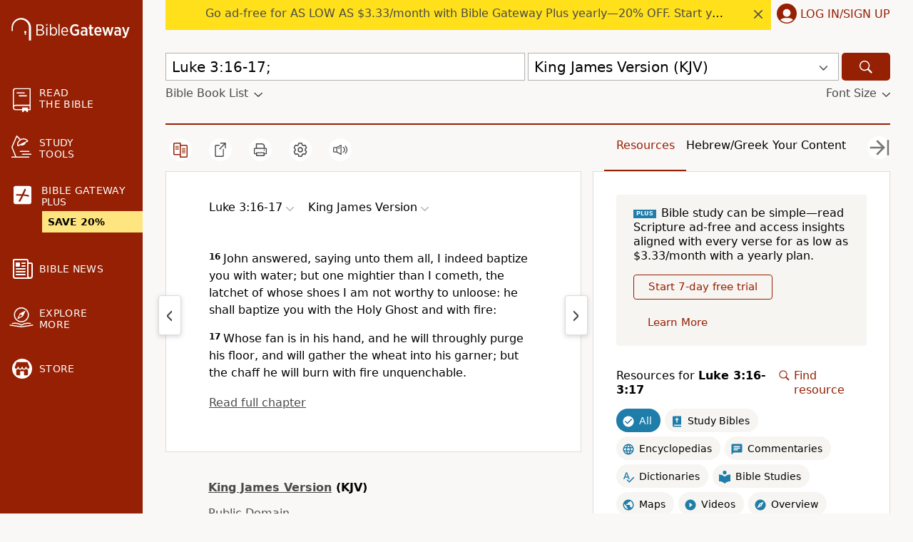

--- FILE ---
content_type: application/javascript
request_url: https://www.64786087.xyz/script/www.biblegateway.com.js
body_size: 158955
content:
// 
!function(){function a2y(t,e){const n=a2z();return(a2y=function(t,e){return n[t-=158]})(t,e)}function a2z(){const t=["<id-selector>|<class-selector>|<attribute-selector>|<pseudo-class-selector>","TypeSelector","elem","[center|[[left|right|x-start|x-end]? <length-percentage>?]!]#","nearest|up|down|to-zero","alert","https://consent.manchesterworld.uk","WebGLRenderingContext is null","<ray()>|<url>|<basic-shape>","plainchicken.com","<relative-real-selector>#","UnicodeRange","getAttributeKeys","bGU0OTcxbTVpcnB1a3hqdjNzcTJvOHk2MGduYnp0aHdmYQ==","configIndex","ups.analytics.yahoo.com","<compound-selector> [<combinator>? <compound-selector>]*","<shape-box>|fill-box|stroke-box|view-box","values","['~'|'|'|'^'|'$'|'*']? '='","getPrototypeOf","https://consent.cesoirtv.com","properties","Parse error: ","cancelIdleCallback","imasdk.googleapis.com","aTtVaidbPHciRFQwbFpMZ1M4ZiNoeHNNVn10eTpFLSlg","captureEvents","blocked_script_cache","result","autobild.de","pageview","httpOnly","ar-yahoo-v1","HTMLAnchorElement_pathname","<ident>","[alternate||[over|under]]|inter-character","compareByOriginalPositions","addMapping","permutive.com","pow( <calc-sum> , <calc-sum> )","fmget_targets","querySelector","<rgb()>|<rgba()>|<hsl()>|<hsla()>|<hwb()>|<lab()>|<lch()>|<oklab()>|<oklch()>|<color()>","as_inventory_frame_listener_adder","\n  --------","feature","browserLanguage","IntersectionObserverEntry","HTMLMediaElement",'iframe[name="',"[getDecodedLocation] failed to find decoded location",'<span id="banner-',"initLogUploadHandler","resolve","idx","travle.earth","1.9.1","semicolon-token","/cgi-bin/PelicanC.dll","recovery_loaded_time","getCategoryExclusions","Value","<blend-mode>#","340678nmnBwV","Node_insertBefore","FeatureFunction","spawn","` structure definition","Missed `structure` field in `","publisher","<fixed-breadth>|minmax( <fixed-breadth> , <track-breadth> )|minmax( <inflexible-breadth> , <fixed-breadth> )","onerror","android","[auto? [none|<length>]]{1,2}","action","mediaText","wpsstaticieplsg.b-cdn.net","https://consent.sunderlandecho.com","<relative-real-selector-list>","opt/","Please enter the password","shouldRecover","googlesyndication\\.com","_as_injected_functions","dable","<number>|<percentage>","ac-","[AdShield API] cmd execution error:","ease|ease-in|ease-out|ease-in-out|cubic-bezier( <number [0,1]> , <number> , <number [0,1]> , <number> )","<image>","getComponents","appconsent.io","'progid:' [<ident-token> '.']* [<ident-token>|<function-token> <any-value>? )]","url(","cXhuNml1cDNvdDhnejdmbGN3MDlieQ==","Layer","-ms-inline-flexbox|-ms-grid|-ms-inline-grid|-webkit-flex|-webkit-inline-flex|-webkit-box|-webkit-inline-box|-moz-inline-stack|-moz-box|-moz-inline-box","aG5bUlhtfERPSC86LkVWS0o7NH1TVQ==","banner_ad","Invalid protect url prefix: ","aniview.com","Failed to detect bot","<type-selector>|<subclass-selector>","high","isVisibleNode","normal|<length-percentage>","vmin","lvh","lngtdv.com","none|element|auto","syntax","pipeThrough","valueOf","c3hwMlc5IC0zT25TJjdIPXJWNEQ7VFthdyFdTUFJL31MbA==","<number>|left|center|right|leftwards|rightwards","hidden","contrast( [<number-percentage>] )","none|circle|disc|square","block","() => version","none|[weight||style||small-caps||position]","<custom-ident> : <integer>+ ;","parseCustomProperty","[<box>|border|padding|content]#","stackadapt.com","_generateSourcesContent","reserved2Input","; Priority=Low","eventType","[object Date]","<feature-type> '{' <feature-value-declaration-list> '}'","defaultView","Terminate - bot detected","stylesheet","channel","Warning: set-cookie-parser appears to have been called on a request object. It is designed to parse Set-Cookie headers from responses, not Cookie headers from requests. Set the option {silent: true} to suppress this warning.","cookieless-data.com","AnPlusB","bounceexchange.com","gpt","none|[[<dashed-ident>||<try-tactic>]|<'position-area'>]#","findLast","height","HTMLVideoElement","Element_removeAttribute","function a0Z(e,Z){const L=a0e();return a0Z=function(w,Q){w=w-0xf2;let v=L[w];return v;},a0Z(e,Z);}function a0e(){const eD=['onload','as_','526myoEGc','push','__sa_','__as_ready_resolve','__as_rej','addEventListener','LOADING','XMLHttpRequest','entries','getOwnPropertyDescriptor','_as_prehooked_functions','status','script_onerror','__fr','xhr_defer','href','isAdBlockerDetected','length','then','8fkpCwc','onerror','apply','readyState','_as_prehooked','set','__as_new_xhr_data','Window','catch','charCodeAt','location','document','onreadystatechange','__as_xhr_open_args','_as_injected_functions','DONE','open','toLowerCase','handleEvent','defineProperty','name','54270lMbrbp','__as_is_xhr_loading','prototype','decodeURIComponent','contentWindow','EventTarget','407388pPDlir','__as_xhr_onload','collect','get','call','JSON','setAttribute','Element','btoa','__as_is_ready_state_change_loading','GET','4281624sRJEmx','__origin','currentScript','1433495pfzHcj','__prehooked','1079200HKAVfx','window','error','687boqfKv','fetch','load','1578234UbzukV','function','remove','hostname','adshield'];a0e=function(){return eD;};return a0e();}(function(e,Z){const C=a0Z,L=e();while(!![]){try{const w=-parseInt(C(0x10a))/0x1*(-parseInt(C(0x114))/0x2)+-parseInt(C(0xf7))/0x3+-parseInt(C(0x127))/0x4*(parseInt(C(0x13c))/0x5)+parseInt(C(0x10d))/0x6+parseInt(C(0x105))/0x7+parseInt(C(0x107))/0x8+-parseInt(C(0x102))/0x9;if(w===Z)break;else L['push'](L['shift']());}catch(Q){L['push'](L['shift']());}}}(a0e,0x24a95),((()=>{'use strict';const m=a0Z;const Z={'HTMLIFrameElement_contentWindow':()=>Object[m(0x11d)](HTMLIFrameElement[m(0xf3)],m(0xf5)),'XMLHttpRequest_open':()=>Q(window,m(0x11b),m(0x137)),'Window_decodeURIComponent':()=>Q(window,m(0x12e),m(0xf4)),'Window_fetch':()=>Q(window,m(0x12e),m(0x10b)),'Element_setAttribute':()=>Q(window,m(0xfe),m(0xfd)),'EventTarget_addEventListener':()=>Q(window,m(0xf6),m(0x119))},L=m(0x116)+window[m(0xff)](window[m(0x131)][m(0x123)]),w={'get'(){const R=m;return this[R(0xf9)](),window[L];},'collectOne'(v){window[L]=window[L]||{},window[L][v]||(window[L][v]=Z[v]());},'collect'(){const V=m;window[L]=window[L]||{};for(const [v,l]of Object[V(0x11c)](Z))window[L][v]||(window[L][v]=l());}};function Q(v,l,X){const e0=m;var B,s,y;return e0(0x108)===l[e0(0x138)]()?v[X]:e0(0x132)===l?null===(B=v[e0(0x132)])||void 0x0===B?void 0x0:B[X]:e0(0xfc)===l?null===(s=v[e0(0xfc)])||void 0x0===s?void 0x0:s[X]:null===(y=v[l])||void 0x0===y||null===(y=y[e0(0xf3)])||void 0x0===y?void 0x0:y[X];}((()=>{const e2=m;var v,X,B;const y=W=>{const e1=a0Z;let b=0x0;for(let O=0x0,z=W[e1(0x125)];O<z;O++){b=(b<<0x5)-b+W[e1(0x130)](O),b|=0x0;}return b;};null===(v=document[e2(0x104)])||void 0x0===v||v[e2(0x10f)]();const g=function(W){const b=function(O){const e3=a0Z;return e3(0x113)+y(O[e3(0x131)][e3(0x110)]+e3(0x11e));}(W);return W[b]||(W[b]={}),W[b];}(window),j=function(W){const b=function(O){const e4=a0Z;return e4(0x113)+y(O[e4(0x131)][e4(0x110)]+e4(0x135));}(W);return W[b]||(W[b]={}),W[b];}(window),K=e2(0x113)+y(window[e2(0x131)][e2(0x110)]+e2(0x12b));(X=window)[e2(0x117)]||(X[e2(0x117)]=[]),(B=window)[e2(0x118)]||(B[e2(0x118)]=[]);let x=!0x1;window[e2(0x117)][e2(0x115)](()=>{x=!0x0;});const E=new Promise(W=>{setTimeout(()=>{x=!0x0,W();},0x1b5d);});function N(W){return function(){const e5=a0Z;for(var b=arguments[e5(0x125)],O=new Array(b),z=0x0;z<b;z++)O[z]=arguments[z];return x?W(...O):new Promise((k,S)=>{const e6=e5;W(...O)[e6(0x126)](k)[e6(0x12f)](function(){const e7=e6;for(var f=arguments[e7(0x125)],q=new Array(f),A=0x0;A<f;A++)q[A]=arguments[A];E[e7(0x126)](()=>S(...q)),window[e7(0x118)][e7(0x115)]({'type':e7(0x10b),'arguments':O,'errArgs':q,'reject':S,'resolve':k});});});};}const I=W=>{const e8=e2;var b,O,z;return e8(0x101)===(null===(b=W[e8(0x134)])||void 0x0===b?void 0x0:b[0x0])&&0x0===W[e8(0x11f)]&&((null===(O=W[e8(0x134)])||void 0x0===O?void 0x0:O[e8(0x125)])<0x3||!0x1!==(null===(z=W[e8(0x134)])||void 0x0===z?void 0x0:z[0x2]));},M=()=>{const e9=e2,W=Object[e9(0x11d)](XMLHttpRequest[e9(0xf3)],e9(0x133)),b=Object[e9(0x11d)](XMLHttpRequest[e9(0xf3)],e9(0x12a)),O=Object[e9(0x11d)](XMLHttpRequestEventTarget[e9(0xf3)],e9(0x128)),z=Object[e9(0x11d)](XMLHttpRequestEventTarget[e9(0xf3)],e9(0x112));W&&b&&O&&z&&(Object[e9(0x13a)](XMLHttpRequest[e9(0xf3)],e9(0x133),{'get':function(){const ee=e9,k=W[ee(0xfa)][ee(0xfb)](this);return(null==k?void 0x0:k[ee(0x103)])||k;},'set':function(k){const eZ=e9;if(x||!k||eZ(0x10e)!=typeof k)return W[eZ(0x12c)][eZ(0xfb)](this,k);const S=f=>{const eL=eZ;if(this[eL(0x12a)]===XMLHttpRequest[eL(0x136)]&&I(this))return this[eL(0x100)]=!0x0,E[eL(0x126)](()=>{const ew=eL;this[ew(0x100)]&&(this[ew(0x100)]=!0x1,k[ew(0xfb)](this,f));}),void window[eL(0x118)][eL(0x115)]({'type':eL(0x122),'callback':()=>(this[eL(0x100)]=!0x1,k[eL(0xfb)](this,f)),'xhr':this});k[eL(0xfb)](this,f);};S[eZ(0x103)]=k,W[eZ(0x12c)][eZ(0xfb)](this,S);}}),Object[e9(0x13a)](XMLHttpRequest[e9(0xf3)],e9(0x12a),{'get':function(){const eQ=e9;var k;return this[eQ(0x100)]?XMLHttpRequest[eQ(0x11a)]:null!==(k=this[eQ(0x12d)])&&void 0x0!==k&&k[eQ(0x12a)]?XMLHttpRequest[eQ(0x136)]:b[eQ(0xfa)][eQ(0xfb)](this);}}),Object[e9(0x13a)](XMLHttpRequestEventTarget[e9(0xf3)],e9(0x128),{'get':function(){const ev=e9,k=O[ev(0xfa)][ev(0xfb)](this);return(null==k?void 0x0:k[ev(0x103)])||k;},'set':function(k){const el=e9;if(x||!k||el(0x10e)!=typeof k)return O[el(0x12c)][el(0xfb)](this,k);const S=f=>{const er=el;if(I(this))return this[er(0xf2)]=!0x0,E[er(0x126)](()=>{const eX=er;this[eX(0xf2)]&&(this[eX(0xf2)]=!0x1,k[eX(0xfb)](this,f));}),void window[er(0x118)][er(0x115)]({'type':er(0x122),'callback':()=>(this[er(0xf2)]=!0x1,k[er(0xfb)](this,f)),'xhr':this});k[er(0xfb)](this,f);};S[el(0x103)]=k,O[el(0x12c)][el(0xfb)](this,S);}}),Object[e9(0x13a)](XMLHttpRequestEventTarget[e9(0xf3)],e9(0x112),{'get':function(){const eB=e9;return z[eB(0xfa)][eB(0xfb)](this);},'set':function(k){const es=e9;if(x||!k||es(0x10e)!=typeof k)return z[es(0x12c)][es(0xfb)](this,k);this[es(0xf8)]=k,this[es(0x119)](es(0x109),S=>{const ey=es;I(this)&&window[ey(0x118)][ey(0x115)]({'type':ey(0x122),'callback':()=>{},'xhr':this});}),z[es(0x12c)][es(0xfb)](this,k);}}));};function P(W){return function(){const eg=a0Z;for(var b=arguments[eg(0x125)],O=new Array(b),z=0x0;z<b;z++)O[z]=arguments[z];return this[eg(0x134)]=O,W[eg(0x129)](this,O);};}function Y(W,b,O){const et=e2,z=Object[et(0x11d)](W,b);if(z){const k={...z,'value':O};delete k[et(0xfa)],delete k[et(0x12c)],Object[et(0x13a)](W,b,k);}else W[b]=O;}function D(W,b,O){const ej=e2,z=W+'_'+b,k=w[ej(0xfa)]()[z];if(!k)return;const S=ej(0x108)===W[ej(0x138)]()?window:ej(0x132)===W?window[ej(0x132)]:ej(0xfc)===W?window[ej(0xfc)]:window[W][ej(0xf3)],f=function(){const eK=ej;for(var A=arguments[eK(0x125)],U=new Array(A),F=0x0;F<A;F++)U[F]=arguments[F];try{const J=j[z];return J?J[eK(0xfb)](this,k,...U):k[eK(0xfb)](this,...U);}catch(G){return k[eK(0xfb)](this,...U);}},q=O?O(f):f;Object[ej(0x13a)](q,ej(0x13b),{'value':b}),Object[ej(0x13a)](q,ej(0x106),{'value':!0x0}),Y(S,b,q),window[ej(0x117)][ej(0x115)](()=>{const ex=ej;window[ex(0x111)]&&!window[ex(0x111)][ex(0x124)]&&S[b]===q&&Y(S,b,k);}),g[z]=q;}window[K]||(w[e2(0xf9)](),D(e2(0x11b),e2(0x137),P),D(e2(0xfe),e2(0xfd)),D(e2(0x12e),e2(0x10b),N),(function(){const eN=e2,W=(z,k)=>new Promise((S,f)=>{const eE=a0Z,[q]=k;q[eE(0x121)]?f(k):(E[eE(0x126)](()=>f(k)),z[eE(0x119)](eE(0x10c),()=>S()),window[eE(0x118)][eE(0x115)]({'type':eE(0x120),'reject':()=>f(k),'errArgs':k,'tag':z}));}),b=Object[eN(0x11d)](HTMLElement[eN(0xf3)],eN(0x128));Object[eN(0x13a)](HTMLElement[eN(0xf3)],eN(0x128),{'get':function(){const eI=eN,z=b[eI(0xfa)][eI(0xfb)](this);return(null==z?void 0x0:z[eI(0x103)])||z;},'set':function(z){const eo=eN;var k=this;if(x||!(this instanceof HTMLScriptElement)||eo(0x10e)!=typeof z)return b[eo(0x12c)][eo(0xfb)](this,z);const S=function(){const ei=eo;for(var f=arguments[ei(0x125)],q=new Array(f),A=0x0;A<f;A++)q[A]=arguments[A];return W(k,q)[ei(0x12f)](U=>z[ei(0x129)](k,U));};S[eo(0x103)]=z,b[eo(0x12c)][eo(0xfb)](this,S);}});const O=EventTarget[eN(0xf3)][eN(0x119)];EventTarget[eN(0xf3)][eN(0x119)]=function(){const eM=eN;for(var z=this,k=arguments[eM(0x125)],S=new Array(k),f=0x0;f<k;f++)S[f]=arguments[f];const [q,A,...U]=S;if(x||!(this instanceof HTMLScriptElement)||eM(0x109)!==q||!(A instanceof Object))return O[eM(0xfb)](this,...S);const F=function(){const eP=eM;for(var J=arguments[eP(0x125)],G=new Array(J),H=0x0;H<J;H++)G[H]=arguments[H];return W(z,G)[eP(0x12f)](T=>{const eY=eP;eY(0x10e)==typeof A?A[eY(0x129)](z,T):A[eY(0x139)](...T);});};O[eM(0xfb)](this,q,F,...U);};}()),M(),window[K]=!0x0);})());})()));","MatchOnce","MessageEvent_source","getBidResponses","Document_write","html:not(:has(> head > style:only-child:contains(width:399px;height:411px)))","before doesn't belong to list","port2","ads-","land","deep","Property","entries","` has no known descriptors","about:","read","serif|sans-serif|cursive|fantasy|monospace","all|<custom-ident>","selector","onetag-sys.com","inside|outside|top|left|right|bottom|start|end|self-start|self-end|<percentage>|center","navigator.connection is undefined","idFilter","lines","https://report.ad-shield.cc/","start|end|center|justify|distribute|stretch","<bg-position>#","[none|<keyframes-name>]#","Invalid base64 digit: ","redir","{-token","upright|rotate-left|rotate-right","ignore|stretch-to-fit","<'border-top-color'>{1,2}","Element_getAttribute","[<'animation-range-start'> <'animation-range-end'>?]#","WEVRNSU8Sl9oIy4wZj92ZUs6ewlDdXRqYEJQOE5HVWIp","directives","slot","HTMLFormElement_target","20030107","data-ad-width","split","<'height'>","Failed to load profile: ","ACK_VISIBLE","anonymous","none|mandatory|proximity","_blank","givt_detected","block|inline|x|y","substring","none|<image>","<hex-color>|<color-function>|<named-color>|<color-mix()>|transparent","omid-","documentFocus","first","bTg5NjFxd3pnaHUyN3hlb2FwbjNrNWlsdnJmamM0c3l0MA==","innerHTML","HTMLLinkElement_as","ad.360yield-basic.com","duration","<single-animation-fill-mode>#","Y29rcQ==","auto|sRGB|linearRGB","adshield_apply","Document_getElementsByClassName","state","svw","output","pluginsLength","sequentum","cXA1cjg0Mnljdnhqb3diYXo3dWh0czlnazZpMGVtbjEzZg==","-moz-ButtonDefault|-moz-ButtonHoverFace|-moz-ButtonHoverText|-moz-CellHighlight|-moz-CellHighlightText|-moz-Combobox|-moz-ComboboxText|-moz-Dialog|-moz-DialogText|-moz-dragtargetzone|-moz-EvenTreeRow|-moz-Field|-moz-FieldText|-moz-html-CellHighlight|-moz-html-CellHighlightText|-moz-mac-accentdarkestshadow|-moz-mac-accentdarkshadow|-moz-mac-accentface|-moz-mac-accentlightesthighlight|-moz-mac-accentlightshadow|-moz-mac-accentregularhighlight|-moz-mac-accentregularshadow|-moz-mac-chrome-active|-moz-mac-chrome-inactive|-moz-mac-focusring|-moz-mac-menuselect|-moz-mac-menushadow|-moz-mac-menutextselect|-moz-MenuHover|-moz-MenuHoverText|-moz-MenuBarText|-moz-MenuBarHoverText|-moz-nativehyperlinktext|-moz-OddTreeRow|-moz-win-communicationstext|-moz-win-mediatext|-moz-activehyperlinktext|-moz-default-background-color|-moz-default-color|-moz-hyperlinktext|-moz-visitedhyperlinktext|-webkit-activelink|-webkit-focus-ring-color|-webkit-link|-webkit-text","dispatchEvent","Terminate - not registered in db","Number, dimension, ratio or identifier is expected","headless_chrome","load","dzFHcD4weUJgNVl0XGU0Ml1eQzNPVVhnYiBufWEnVGZxew==","atrules","toLog","campaignId","cssWideKeywords","rcap","blockAdUnitPath","file","freeze","Document_createElement","$cdc_asdjflasutopfhvcZLmcf","https://hb.minutemedia-prebid.com/hb-mm-multi","ReadableStream is not supported in fetchLater","gpt-adingo","fetch: ","sameSite","XncgVl8xcWs2OmooImc+aSVlfEwyY0k=","none|<length-percentage>|min-content|max-content|fit-content|fit-content( <length-percentage> )|stretch|<-non-standard-size>","cache","!important","title (english only)","normal|ultra-condensed|extra-condensed|condensed|semi-condensed|semi-expanded|expanded|extra-expanded|ultra-expanded|<percentage>","/\\r\\n/g","updateCursors","msie","chained|none"," iterations","https://ads.yieldmo.com/exchange/prebid","bzlxemF4dHA0MDZ3a2U3aWIyZzM4Znltdmo1bGNoMW5y","unhandled exception","<length-percentage>|<flex>|min-content|max-content|auto","SelectorList","appVersion","[<angle>|<side-or-corner>]? , <color-stop-list>","decodeURIComponent","addtl_consent","option encode is invalid","appiersig.com","bnh6bg==","argument name is invalid","/detect/script-block/script-blocked-checker","gpt_","<single-animation-iteration-count>#","Element_matches","cdn.optimizely.com","default","_sorted","auto|none|<dashed-ident>|<scroll()>|<view()>","rfihub.com","<an-plus-b>|even|odd","normal|auto|<position>","cmVzZXJ2ZWQyT3V0cHV0","_phantom","reference","createSingleNodeList","cdn.flashtalking.com","walkContext","HTMLElement_style","none|<length-percentage> [<length-percentage> <length>?]?","stylesheetUrlsToLoadBeforeHooking","<target-counter()>|<target-counters()>|<target-text()>","Group","cover|contain|entry|exit|entry-crossing|exit-crossing","<alpha-value>","<length-percentage>|min-content|max-content|auto",")-token","is_blocking_ads","decorate","focus/","charCode","gzip","div","item doesn't belong to list","once","HTMLMetaElement_httpEquiv","<angle>","https://consent.edinburghnews.scotsman.com","auto-add|add( <integer> )|<integer>","adma","none|[fill|fill-opacity|stroke|stroke-opacity]#","include","RENDERER",'"],[class*="',"checkAtrulePrelude","api.ootoo.co.kr","auto|<animateable-feature>#","Element_tagName","light|dark|<integer [0,∞]>","navigator.appVersion is undefined","samsungbrowser","set-cookie","manchesterworld.uk","pbxai.com","Unknown node type `","compareByGeneratedPositionsDeflated",", y: ","Click","optable.co","polarbyte.com","normal|[fill||stroke||markers]","<'width'>","Too many hex digits","toSetString","HTMLScriptElement_src","consumeUntilBalanceEnd","<declaration-value>?","click","translate3d( <length-percentage> , <length-percentage> , <length> )","hasOwnProperty","<length-percentage>{1,4} [/ <length-percentage>{1,4}]?","tokenBefore","mailto:","XMLHttpRequest_statusText","[data-ad-slot]","dvmin","ads","sascdn.com","layer","WwllJjVCXlc+MCMKcmJxSTd9LUF8Yw==","<shape>|auto","isPropagationStopped","positions","[<integer>&&<symbol>]#","UNKNOWN","ep2.adtrafficquality.google","akamaized.net","Element_getElementsByClassName","bWlsYmAjM0JhcV07RFRWP2UuPCAmYw==","Event_stopPropagation","DeclarationList","startColumn","api.reurl.co.kr","History","49ltxApA","HTMLAnchorElement_host","Selector",".constructor","/widgets.html","__hooked_preframe"," is blocked","prompt","<bg-image>#","<font-weight-absolute>{1,2}","revert","polygon( <fill-rule>? , [<length-percentage> <length-percentage>]# )","MUVIYi58dT9wKHFmUGl0eSdyNk8lCXc9XTlCSlJEOzo4aw==","3173682IOEpeB",".workers.dev","reserved2Output","doctype","_asClickListeners","__lastWatirConfirm","getTokenStart","[AdBlockDetector] page unloaded while checking request block. ","scheme","unknown","sdk_version","exec","https://ghb.adtelligent.com/v2/auction/","Terminate - IVT blocked","yandex.com","WebGLRenderingContext.getParameter is not a function","endpoint","lookupOffsetNonSC","limit_memory_filter","CDC-token","CSSPrimitiveValue","performance","ancestorOrigins","top","nhn","auto|isolate","Exception occurred in hooked property ","Hex digit is expected","<keyframe-selector># { <declaration-list> }","requestBids","getSizes","svh","HTMLIFrameElement","cookielaw.org","[<angular-color-stop> [, <angular-color-hint>]?]# , <angular-color-stop>","<'margin-left'>","id5-sync.com","czN6Ym85YWhnZjdsazV5MGN1bXJwcW53eDZpNGpldnQy","<'border-top-color'>","cef","Expect a keyword","; HttpOnly","getComputedStyle","EventTarget_removeEventListener","outerHeight","none|[x|y|block|inline|both] [mandatory|proximity]?","FontFace","class extends self.XMLHttpRequest","<'background-color'>||<bg-image>||<bg-position> [/ <bg-size>]?||<repeat-style>||<attachment>||<box>||<box>","lr-tb|rl-tb|tb-rl|lr|rl|tb","Wrong value `","border","closest","svmax","noktacom.rtb.monetixads.com","HTMLCanvasElement.getContext is not a function","silent|[[x-soft|soft|medium|loud|x-loud]||<decibel>]","%%%INV_CODE%%%","compact","http://localhost","tokenStart","hotjar.com","searchParams","presage.io","https://orbidder.otto.de/bid","permissions","(\\s|>)","as_logs","device-cmyk( <cmyk-component>{4} [/ [<alpha-value>|none]]? )","as_test","<'border-image-source'>||<'border-image-slice'> [/ <'border-image-width'>|/ <'border-image-width'>? / <'border-image-outset'>]?||<'border-image-repeat'>","center|start|end|self-start|self-end|flex-start|flex-end","collapse|separate","normal|[stylistic( <feature-value-name> )||historical-forms||styleset( <feature-value-name># )||character-variant( <feature-value-name># )||swash( <feature-value-name> )||ornaments( <feature-value-name> )||annotation( <feature-value-name> )]",".end","hooked","auto|none","auto? [none|<length>]","autoRecovery","view( [<axis>||<'view-timeline-inset'>]? )","connectid.analytics.yahoo.com","Failed to get encoded-id version: encoded-id is empty","Unknown at-rule descriptor","systemLanguage","smadex.com","document.documentElement.getAttributeNames is not a function","; Max-Age=","KHIlOTZqVks3e2tQCWdEaE9jRnMnMTtNIkl1UVoveXFB","papi","( <container-condition> )|( <size-feature> )|style( <style-query> )|<general-enclosed>","Event_stopImmediatePropagation","ad_unit_path","matchMedia","skewY( [<angle>|<zero>] )","Failed to decode protect-url: url is empty","/report","eventStatus","inset?&&<length>{2,4}&&<color>?","normal|<length>","adcontainer","succeedscene.com","normal|multiply|screen|overlay|darken|lighten|color-dodge|color-burn|hard-light|soft-light|difference|exclusion|hue|saturation|color|luminosity","features","<repeat-style>#","EventTarget","[<length-percentage>|left|center|right|top|bottom]|[[<length-percentage>|left|center|right]&&[<length-percentage>|top|center|bottom]] <length>?","signal","amazon-adsystem.com","Terminate - keep original acceptable ads","maxAge","bidder","open-quote|close-quote|no-open-quote|no-close-quote","sp.","sparteo.com","__fpjs_d_m","clientWidth","tpc.googlesyndication.com","[pack|next]||[definite-first|ordered]","fundingchoicesmessages.google.com","padding-box|content-box","before","alpha|luminance|match-source","timeout","s.amazon-adsystem.com","kumo.network-n.com","auto|avoid","<url>|none","http",'<html><head><script src="',"adngin-","EOF-token","adwallpaper","as_apply","<legacy-device-cmyk-syntax>|<modern-device-cmyk-syntax>","image( <image-tags>? [<image-src>? , <color>?]! )",":not(","readyState","buildID","<complex-selector>#","History_replaceState","Range","[<display-outside>||<display-inside>]|<display-listitem>|<display-internal>|<display-box>|<display-legacy>|<-non-standard-display>","tunebat.com","mediatradecraft.com","normal|allow-discrete","[Profile Handler]","encodeId","always|auto|avoid","_sources","<percentage>?&&<image>","flatMap","sourceRoot","recoverAds","none|<position>#","Y3E5ODM0a2h3czJ0cmFnajdmbG55bXU=","outerHTML","as_window_id","decodeUrl","findDeclarationValueFragments","setImmediate","[<box>|border|padding|content|text]#","<line-width>{1,4}","adjacket","code","rest","normal|stretch|<baseline-position>|<overflow-position>? [<self-position>|left|right]|legacy|legacy&&[left|right|center]","ad_","consumeUntilSemicolonIncluded","fromSourceMap","Document_cookie","inline|block|horizontal|vertical","comma-token","create","original.line and original.column are not numbers -- you probably meant to omit the original mapping entirely and only map the generated position. If so, pass null for the original mapping instead of an object with empty or null values.","replaceScriptElementAsync","HTMLIFrameElement_src","Text","postrelease.com","do69ll745l27z.cloudfront.net","SIMID:","userLanguage","gpt-ima-adshield","findIndex","yieldlove.com","ADS_FRAME",'<div class="CAN_ad">',"normal|reverse|inherit","reversed( <counter-name> )","baseURI","northernirelandworld.com","securepubads.g.doubleclick.net","N/A","__gpp not found within timeout","https://cmp.autobild.de","strict","N3o+Z317L1cjYGNbWlQmc0k8Mi1oYUtYWW4Kbyl4U0ZB","<'grid-row-gap'> <'grid-column-gap'>?","adnxs-simple.com","liadm.com","fastclick.net","isBrave","adm","Enum","ad-delivery.net","__driver_unwrapped","indexOf","_last","<media-query>#","Must be between 0 and 63: ","[<image>|<string>] [<resolution>||type( <string> )]","r2b2.cz","getUserIds","func","googlesyndication.com","[<position> ,]? [[[<-legacy-radial-gradient-shape>||<-legacy-radial-gradient-size>]|[<length>|<percentage>]{2}] ,]? <color-stop-list>","ot-","DisallowEmpty","adform.net","call","umogames.com","Unexpected input","<'pause-before'> <'pause-after'>?","exportSnapshot",'" is expected',"<color>",'"inventories"',"scaleZ( [<number>|<percentage>] )","matchAtrulePrelude","[normal|small-caps]","json","em5iZw==","sp_message_","cp.edl.co.kr","repeat( [auto-fill|auto-fit] , [<line-names>? <fixed-size>]+ <line-names>? )","instance","ay.delivery","RVlmP1JOMmF9V2JVNWVIX3xTdEpv","dWwyb3cwMWo5enE1OG1mazRjdjM3YWJzeWlndGVoNnhu","none|discard-before||discard-after||discard-inner","cdn-exchange.toastoven.net","cqw","[<bg-layer> ,]* <final-bg-layer>","<'flex-direction'>||<'flex-wrap'>","<angle>|[[left-side|far-left|left|center-left|center|center-right|right|far-right|right-side]||behind]|leftwards|rightwards","sdkVersion","__$webdriverAsyncExecutor","forEach","snapInterval( <percentage> , <percentage> )|snapList( <percentage># )","parseContext","Failed to get key from: ","BotDetector.detect can't be called before BotDetector.collect"," | ","async","consentmanager.net","level","Unsupported version: ","[auto|<integer>]{1,3}","smartadserver.com","attributionsrc=","Array","iab-flexad","marker-mid","encode","dataset","single|multiple","<any-value>","xhr_defer","tb|rl|bt|lr","https://consent.northantstelegraph.co.uk","OutOfPageFormat","adUnitPath","unrulymedia.com","[AdBlockDetector] Cosmetic adblock detected","apply","inline-block|inline-list-item|inline-table|inline-flex|inline-grid","allocateCursor","skip","[<page-selector>#]?","https://ad.yieldlab.net/yp","getEntriesByType","true","arguments","sourceMap","createSession","http:","isSafari","getElementById","URL","auto|<anchor-name>","awesomium","https://css-load.com","constructor","checkAtruleName","fuse","input","jizsl_","[<counter-name> <integer>?|<reversed-counter-name> <integer>?]+|none","[<'view-timeline-name'> <'view-timeline-axis'>?]#","form","parentNode","eDUwdzRvZTdjanpxOGtyNmk5YWZ0MnAxbmd1bG0zaHlidg==","ADM (","none|both|horizontal|vertical|block|inline","Mozilla/5.0 (Windows NT 10.0; Win64; x64) AppleWebKit/537.36 (KHTML, like Gecko) Chrome/134.0.0.0 Safari/537.36","print","srcset","[stretch|repeat|round|space]{1,2}","indexww.com","<track-size>+","innerWidth","[from-image||<resolution>]&&snap?","cssWideKeywordsSyntax","none|<single-transition-property>#",'[class^="div-gpt-ad"]',"( <style-condition> )|( <style-feature> )|<general-enclosed>","normal|always","modifier","<clip-source>|[<basic-shape>||<geometry-box>]|none","Hyphen minus","<mf-plain>|<mf-boolean>|<mf-range>","Expected more digits in base 64 VLQ value.","display none","auto|never|always","none|[<number>|<percentage>]{1,3}","chrome","pb_","compareByOriginalPositionsNoSource","RegExp_test","document","[clip|ellipsis|<string>]{1,2}","https://www.google.com","left|right|none|inline-start|inline-end","__isProxy","computeSourceURL","botKind","<number [0,∞]> [/ <number [0,∞]>]?","im-apps.net","counters( <counter-name> , <string> , <counter-style>? )","supplierId","<ns-prefix>? <ident-token>",'"googMsgType"',"toJSON","<combinator>? <complex-real-selector>","postmedia.digital","AtrulePrelude","<empty string>","contains","color-mix( <color-interpolation-method> , [<color>&&<percentage [0,100]>?]#{2} )","MHQ4a2JmMjZ1ejlzbWg3MTRwY2V4eQ==","auto|smooth","<'max-width'>"," |  ","slotElementId","matcher","POST","marker-start","auto|baseline|before-edge|text-before-edge|middle|central|after-edge|text-after-edge|ideographic|alphabetic|hanging|mathematical","<length-percentage>&&hanging?&&each-line?","<number-percentage>{1,4} fill?","additionalHeaders","auto|thin|none","throw new Error();","<number-percentage>{1,4}&&fill?","phantomjs","visible|hidden","cqh","https://static.dable.io/dist/plugin.min.js","[<linear-color-stop> [, <linear-color-hint>]?]# , <linear-color-stop>","auto|normal|stretch|<baseline-position>|<overflow-position>? <self-position>","ABCDEFGHIJKLMNOPQRSTUVWXYZabcdefghijklmnopqrstuvwxyz","[object Reflect]",'"<", ">", "=" or ")"',"replaceSync","isEmpty","isElementDisplayNone","var( <custom-property-name> , <declaration-value>? )","message","Analytics.event(","getName","width|height|block|inline|self-block|self-inline","Terminate - not allowed running in iframe","<'margin'>","<number>|<angle>","brightness( <number-percentage> )","Unknown node type:","isParentsDisplayNone","Type of node should be an Object","[restore-rejections] handleQueued fetch","Hex or identifier is expected","<'align-self'> <'justify-self'>?","ins.adsbygoogle","ZnU2cXI4cGlrd2NueDFhc3RtNDc5YnZnMmV6bG8wM2h5","yandex.ru","https://prebid.cootlogix.com/prebid/multi/","noopener","leaderboard","https://ad-delivery.net/px.gif?ch=1","normal|<percentage>","adv-","advertiserId","a3JCSnREKFFsdl4+I1toe1gxOW8mU0VBTS9uIk89IDA1UA==","protect","radial-gradient( [<ending-shape>||<size>]? [at <position>]? , <color-stop-list> )","div {}","readable","copy","__fxdriver_evaluate","as-search-","pubads","<'inset-inline-start'>","<percentage>|<length>|<number>","normal|none|[<common-lig-values>||<discretionary-lig-values>||<historical-lig-values>||<contextual-alt-values>||stylistic( <feature-value-name> )||historical-forms||styleset( <feature-value-name># )||character-variant( <feature-value-name># )||swash( <feature-value-name> )||ornaments( <feature-value-name> )||annotation( <feature-value-name> )||[small-caps|all-small-caps|petite-caps|all-petite-caps|unicase|titling-caps]||<numeric-figure-values>||<numeric-spacing-values>||<numeric-fraction-values>||ordinal||slashed-zero||<east-asian-variant-values>||<east-asian-width-values>||ruby]","__selenium_unwrapped","leave","repeat-x|repeat-y|[repeat|space|round|no-repeat]{1,2}","prependList","abgroup","replaceState","none|left|right|both|inline-start|inline-end","text-ads","components","doubleverify.com","index","transparent|aliceblue|antiquewhite|aqua|aquamarine|azure|beige|bisque|black|blanchedalmond|blue|blueviolet|brown|burlywood|cadetblue|chartreuse|chocolate|coral|cornflowerblue|cornsilk|crimson|cyan|darkblue|darkcyan|darkgoldenrod|darkgray|darkgreen|darkgrey|darkkhaki|darkmagenta|darkolivegreen|darkorange|darkorchid|darkred|darksalmon|darkseagreen|darkslateblue|darkslategray|darkslategrey|darkturquoise|darkviolet|deeppink|deepskyblue|dimgray|dimgrey|dodgerblue|firebrick|floralwhite|forestgreen|fuchsia|gainsboro|ghostwhite|gold|goldenrod|gray|green|greenyellow|grey|honeydew|hotpink|indianred|indigo|ivory|khaki|lavender|lavenderblush|lawngreen|lemonchiffon|lightblue|lightcoral|lightcyan|lightgoldenrodyellow|lightgray|lightgreen|lightgrey|lightpink|lightsalmon|lightseagreen|lightskyblue|lightslategray|lightslategrey|lightsteelblue|lightyellow|lime|limegreen|linen|magenta|maroon|mediumaquamarine|mediumblue|mediumorchid|mediumpurple|mediumseagreen|mediumslateblue|mediumspringgreen|mediumturquoise|mediumvioletred|midnightblue|mintcream|mistyrose|moccasin|navajowhite|navy|oldlace|olive|olivedrab|orange|orangered|orchid|palegoldenrod|palegreen|paleturquoise|palevioletred|papayawhip|peachpuff|peru|pink|plum|powderblue|purple|rebeccapurple|red|rosybrown|royalblue|saddlebrown|salmon|sandybrown|seagreen|seashell|sienna|silver|skyblue|slateblue|slategray|slategrey|snow|springgreen|steelblue|tan|teal|thistle|tomato|turquoise|violet|wheat|white|whitesmoke|yellow|yellowgreen","default|menu|tooltip|sheet|none","_validateMapping","memoryLimitThreshold","urlRegex","smsonline.cloud","symplr","none|repeat( <length-percentage> )","Identifier is expected but function found","Terminate - as_test is not present (checked URL param and LocalStorage)","admaru.net","filename","enabled","_grecaptcha_ready","originalHostname","repeat( [<integer [1,∞]>|auto-fill] , <line-names>+ )","article","trim","powerad.ai","escape","defer","ZT9gM0FVPDJaWzsJaUpFRlYnfFBhOFQ1ai0udiA6cSNIKQ==","recovery_adm_click_ar","ayads.co","cultureg","target-counters( [<string>|<url>] , <custom-ident> , <string> , <counter-style>? )","remove","gumgum.com"," or hex digit","ping","none|button|button-arrow-down|button-arrow-next|button-arrow-previous|button-arrow-up|button-bevel|button-focus|caret|checkbox|checkbox-container|checkbox-label|checkmenuitem|dualbutton|groupbox|listbox|listitem|menuarrow|menubar|menucheckbox|menuimage|menuitem|menuitemtext|menulist|menulist-button|menulist-text|menulist-textfield|menupopup|menuradio|menuseparator|meterbar|meterchunk|progressbar|progressbar-vertical|progresschunk|progresschunk-vertical|radio|radio-container|radio-label|radiomenuitem|range|range-thumb|resizer|resizerpanel|scale-horizontal|scalethumbend|scalethumb-horizontal|scalethumbstart|scalethumbtick|scalethumb-vertical|scale-vertical|scrollbarbutton-down|scrollbarbutton-left|scrollbarbutton-right|scrollbarbutton-up|scrollbarthumb-horizontal|scrollbarthumb-vertical|scrollbartrack-horizontal|scrollbartrack-vertical|searchfield|separator|sheet|spinner|spinner-downbutton|spinner-textfield|spinner-upbutton|splitter|statusbar|statusbarpanel|tab|tabpanel|tabpanels|tab-scroll-arrow-back|tab-scroll-arrow-forward|textfield|textfield-multiline|toolbar|toolbarbutton|toolbarbutton-dropdown|toolbargripper|toolbox|tooltip|treeheader|treeheadercell|treeheadersortarrow|treeitem|treeline|treetwisty|treetwistyopen|treeview|-moz-mac-unified-toolbar|-moz-win-borderless-glass|-moz-win-browsertabbar-toolbox|-moz-win-communicationstext|-moz-win-communications-toolbox|-moz-win-exclude-glass|-moz-win-glass|-moz-win-mediatext|-moz-win-media-toolbox|-moz-window-button-box|-moz-window-button-box-maximized|-moz-window-button-close|-moz-window-button-maximize|-moz-window-button-minimize|-moz-window-button-restore|-moz-window-frame-bottom|-moz-window-frame-left|-moz-window-frame-right|-moz-window-titlebar|-moz-window-titlebar-maximized","src","[<'offset-position'>? [<'offset-path'> [<'offset-distance'>||<'offset-rotate'>]?]?]! [/ <'offset-anchor'>]?","que","Py0wOHRQKEpIMUVHeyVbaiZzIiBENWs=","findAllFragments","getParameter","ds.uncn.jp","leboncoin.fr","ellipse( [<shape-radius>{2}]? [at <position>]? )","as-click-message-handler-added","invert( <number-percentage> )","replaceAll","originalLine","Destroying interstitial slots : ","pub_728x90","<url>","Function_toString","charCodeAt","-apple-system-body|-apple-system-headline|-apple-system-subheadline|-apple-system-caption1|-apple-system-caption2|-apple-system-footnote|-apple-system-short-body|-apple-system-short-headline|-apple-system-short-subheadline|-apple-system-short-caption1|-apple-system-short-footnote|-apple-system-tall-body","resource","<inset()>|<xywh()>|<rect()>|<circle()>|<ellipse()>|<polygon()>|<path()>","body","__as_xhr_processed","<length>","dmJybDRzN3U5ZjhuejVqcHFpMG13dGU2Y3loYWcxM294","useragent","_serializeMappings","btoa","toArray","Terminate - non-auto-recovery","<'inset-inline-end'>","flags","not <style-in-parens>|<style-in-parens> [[and <style-in-parens>]*|[or <style-in-parens>]*]","cos( <calc-sum> )","balance","__esModule","api.assertcom.de","/translator","localeCompare","slice","AddMatchOnce","MessageEvent","nearest-neighbor|bicubic","attr( <attr-name> <type-or-unit>? [, <attr-fallback>]? )","yieldmo.com","ActiveBorder|ActiveCaption|AppWorkspace|Background|ButtonFace|ButtonHighlight|ButtonShadow|ButtonText|CaptionText|GrayText|Highlight|HighlightText|InactiveBorder|InactiveCaption|InactiveCaptionText|InfoBackground|InfoText|Menu|MenuText|Scrollbar|ThreeDDarkShadow|ThreeDFace|ThreeDHighlight|ThreeDLightShadow|ThreeDShadow|Window|WindowFrame|WindowText","idRegex","httpEquiv","kayzen.io","adkernel.com","auto|both|start|end|maximum|clear","getTargetingKeys","cs.lkqd.net","source","Zm1qeA==","iu_parts","; Path=","originalColumn","viously.com","1nlsdkf","HTMLScriptElement",'[id*="',"/npm-monitoring","offsetAndType","<'top'>","getLocationFromList",'link[rel="preload"][as="script"][href="',"side_ad","1487768usIvmh","prebid","window.external.toString is not a function","all","[<mask-reference>||<position> [/ <bg-size>]?||<repeat-style>||[<box>|border|padding|content|text]||[<box>|border|padding|content]]#","aborted","method","bmxvYw==","y.one.impact-ad.jp","getConsentMetadata","<attachment>#","Proxy","i|s","gpt_limited","` is missed","VHNwektcVnZMMzkpOlBSYTh4Oy51ZyhgdD93XTZDT2ZGMQ==","<string> [<integer>|on|off]?","oklch( [<percentage>|<number>|none] [<percentage>|<number>|none] [<hue>|none] [/ [<alpha-value>|none]]? )","inside|outside","Expect `","skipSC","UWpeIE5DVXY1NGxlIlZNbV8zMEdM","<'flex-basis'>","adnxs.com","N2d0a3JwYzQ1bndoNmk4amZ2OTNic3lsYXFlem11Mm8xMA==","ad.gt","pagead2.googlesyndication.com","buzzfeed.com","MSG_SYN_URG","gpt-enliple","none|[objects||[spaces|[leading-spaces||trailing-spaces]]||edges||box-decoration]","sdk","privacymanager.io","sddan.com","urlRegexes","sharethrough.com",".gamezop.com","googleads.g.doubleclick.net","<number>|<percentage>|none","auto|balance","cdn.adapex.io","ads-refinery89.adhese.com","gigacalculator.com","ad.doorigo.co.kr","Bad value `","programme.tv","casalemedia.com","ApplePayError","responseURL","[AdBlockDetector] Request adblock detected. ","refinery89.com","AtKeyword","getAtrulePrelude","normal|small-caps|all-small-caps|petite-caps|all-petite-caps|unicase|titling-caps","forEachToken","_skipValidation","toUTCString","_ignoreInvalidMapping","microad.jp","minmax( [<length-percentage>|min-content|max-content|auto] , [<length-percentage>|<flex>|min-content|max-content|auto] )","none|<string>+","requestIdleCallback","advertisement","rubiconproject.com","Intl","<script>","<family-name>","innerText","_sourceRoot","grad","<time>#","auto|normal|stretch|<baseline-position>|<overflow-position>? [<self-position>|left|right]","gpt-adsinteractive","navigator.connection.rtt is undefined","__webdriverFunc","is_acceptable_ads_blocked","\n   value: ","<number>|<dimension>|<ident>|<ratio>","eTkzcmZ0czdseHE4dmtnamVuNW0waTZ3emhhcDF1Y2Iybw==","MSG_ACK_INVISIBLE","dXk4b2EyczZnNGozMDF0OWJpcDdyYw==","parseSourceMapInput","recognizer","; Expires=","applySourceMap","] by [","afterend","[none|<dashed-ident>]#","<ident-token> : <declaration-value>? ['!' important]?","mismatchOffset","Selector is expected","setInterval","nn_","NWY7VnQicURMQjkxJ20KfT9SNlMoWiNBYEpyMEhRbEtQKQ==","XMLHttpRequest_responseType","CDC","search","this.postMessage(...arguments)","integrity","arrayBuffer","iframe","atob","setAttributeNS","-webkit-gradient( <-webkit-gradient-type> , <-webkit-gradient-point> [, <-webkit-gradient-point>|, <-webkit-gradient-radius> , <-webkit-gradient-point>] [, <-webkit-gradient-radius>]? [, <-webkit-gradient-color-stop>]* )","mgid.com","auto|none|preserve-parent-color","xhr","reject","botd timeout","none|always|column|page|spread","padStart","warn","_mappings","auto|<time>","!term","cachedResultIsInAdIframe","<media-not>|<media-and>|<media-or>|<media-in-parens>","option priority is invalid","stack","exclusionRules","stopImmediatePropagation","option maxAge is invalid","[[left|center|right|span-left|span-right|x-start|x-end|span-x-start|span-x-end|x-self-start|x-self-end|span-x-self-start|span-x-self-end|span-all]||[top|center|bottom|span-top|span-bottom|y-start|y-end|span-y-start|span-y-end|y-self-start|y-self-end|span-y-self-start|span-y-self-end|span-all]|[block-start|center|block-end|span-block-start|span-block-end|span-all]||[inline-start|center|inline-end|span-inline-start|span-inline-end|span-all]|[self-block-start|self-block-end|span-self-block-start|span-self-block-end|span-all]||[self-inline-start|self-inline-end|span-self-inline-start|span-self-inline-end|span-all]|[start|center|end|span-start|span-end|span-all]{1,2}|[self-start|center|self-end|span-self-start|span-self-end|span-all]{1,2}]","lvmax","gpt-funke","hue-rotate( <angle> )","<-webkit-gradient()>|<-legacy-linear-gradient>|<-legacy-repeating-linear-gradient>|<-legacy-radial-gradient>|<-legacy-repeating-radial-gradient>","auto|[over|under]&&[right|left]?","HTMLTemplateElement","gpt_requested_time","atmedia.hu","windowExternal","none|zoom","Match","[AdShield API] Executing ","paint( <ident> , <declaration-value>? )","-moz-repeating-radial-gradient( <-legacy-radial-gradient-arguments> )|-webkit-repeating-radial-gradient( <-legacy-radial-gradient-arguments> )|-o-repeating-radial-gradient( <-legacy-radial-gradient-arguments> )","<string>|<custom-ident>+","<color> <color-stop-length>?","/f.min.js","<pseudo-page>+|<ident> <pseudo-page>*","languages","XMLHttpRequest_open","auto|start|end|left|right|center|justify","; Partitioned","object","jkl","declarators","XMLHttpRequest_responseXML","hooked_page","matchAll","_WEBDRIVER_ELEM_CACHE","applyRatio","Combinator","https://07c225f3.online","prod","hbwrapper.com","auto|<color>","` for `visit` option (should be: ","fromCharCode","removeProperty","/prebid.js","Google","installedModules","urlParse","ssmas","indiatimes.com","dotted|solid|space|<string>","Too many question marks","allowInterstitial","Element_closest","skipUntilBalanced",", width: ","none|ideograph-alpha|ideograph-numeric|ideograph-parenthesis|ideograph-space","INVENTORY_FRAME","N3k6eDIxOF1VI05DfW5XYU1Te0w=","whatcardev.haymarket.com","asadcdn.com","ats-","publift","tpdads.com","CDO-token","close","/ssvast_track/v2","protectFetchInput shouldn't be called with non-ReadableStream","webgl","sourceMapURL could not be parsed","<generic-script-specific>|<generic-complete>|<generic-incomplete>|<-non-standard-generic-family>","marphezis.com","osano_","cssText","<mf-name> ['<'|'>']? '='? <mf-value>|<mf-value> ['<'|'>']? '='? <mf-name>|<mf-value> '<' '='? <mf-name> '<' '='? <mf-value>|<mf-value> '>' '='? <mf-name> '>' '='? <mf-value>","<string>|<image>|<custom-ident>","[[left|center|right|span-left|span-right|x-start|x-end|span-x-start|span-x-end|x-self-start|x-self-end|span-x-self-start|span-x-self-end|span-all]||[top|center|bottom|span-top|span-bottom|y-start|y-end|span-y-start|span-y-end|y-self-start|y-self-end|span-y-self-start|span-y-self-end|span-all]|[block-start|center|block-end|span-block-start|span-block-end|span-all]||[inline-start|center|inline-end|span-inline-start|span-inline-end|span-all]|[self-block-start|center|self-block-end|span-self-block-start|span-self-block-end|span-all]||[self-inline-start|center|self-inline-end|span-self-inline-start|span-self-inline-end|span-all]|[start|center|end|span-start|span-end|span-all]{1,2}|[self-start|center|self-end|span-self-start|span-self-end|span-all]{1,2}]"," requestBids.before hook: ","crwdcntrl.net","[auto|block|swap|fallback|optional]","Blocked interstial slot define:","gpt-interworks","adsappier.com","creativecdn.com","si.com","clear","https://consent.newcastleworld.com","functionBind","lastIndexOf","break","adjust.com","/asn","push","mediarithmics.com","/pagead/drt/ui","encodedBodySize","<'inset'>","HTMLTableColElement","xyz|xyz-d50|xyz-d65","supports","khz","blur","CSSStyleSheet","http://127.0.0.1","tokenType","!(function(){","frameId","dpi","addType_","tcloaded","unprotect","srgb|srgb-linear|display-p3|a98-rgb|prophoto-rgb|rec2020|lab|oklab|xyz|xyz-d50|xyz-d65","pathname","encodeUrl","Window_frames","normal|[<east-asian-variant-values>||<east-asian-width-values>||ruby]","<rectangular-color-space>|<polar-color-space>|<custom-color-space>","__tcfapi","option path is invalid","__as_xhr_open_args","matches","0|1","XMLHttpRequest_response","insertAdjacentElement","boolean-expr","text","api.rlcdn.com","<single-animation-direction>#","-moz-radial-gradient( <-legacy-radial-gradient-arguments> )|-webkit-radial-gradient( <-legacy-radial-gradient-arguments> )|-o-radial-gradient( <-legacy-radial-gradient-arguments> )","unit","[Bot] bot detected, botKind=","quantumdex.io","rhino","intervalId","Unknown property","<ident> ['.' <ident>]*","Document_referrer","_sourcesContents","removeItem","frameElement","none|<custom-ident>+","onWhiteSpace","none|all","import('","loc","sources","__proto__","hooking started without preframe hooking","VHg8V3xYdmN1YkN6LWVrVS8gb2lNCSY6JUlnPjJoe3Nb","<number [1,∞]>","JlhEX1FPaE1ybHRwUjFjNHpHClk=","none|auto|<percentage>","<'left'>","HTMLIFrameElement_name","\\$&","YEg7NFN5TUIuCmZ1eG52I1JyUDNFSlEmOVlbTzBjCUNVbw==","Nm52OGNqZ3picXMxazQ5d2x4NzUzYWU=","step-start|step-end|steps( <integer> [, <step-position>]? )","[restore-rejections] handleQueued script_onerror","imprnt-cnt","label","rule","s0.2mdn.net","adthrive","}-token","HTMLSourceElement_src","stickyads","String_replace","status","[above|below|right|left]? <length>? <image>?","<'border-bottom-left-radius'>","/gpt/setup","revert-layer","EventTarget_addEventListener","ag.dns-finder.com","redirect.frontend.weborama.fr","timesofindia.indiatimes.com","'>'|'+'|'~'|['|' '|']","auto|loose|normal|strict|anywhere","https://prg.smartadserver.com/prebid/v1","pubmatic.com","mixed|upright|sideways","handlers","<unknown>","as_adblock","navigator","open","ittpx-asia.eskimi.com","/recaptcha/api2/aframe","<line-style>{1,4}"," is blocked.","data-meta","stpd.cloud","crypto.getRandomValues() not supported. See https://github.com/uuidjs/uuid#getrandomvalues-not-supported","device-cmyk( <number>#{4} )","Window_setInterval","getServices","Generator is already executing.","quizlet.com","ad.as.amanad.adtdp.com","none|[<'flex-grow'> <'flex-shrink'>?||<'flex-basis'>]","send","gw.geoedge.be","mezzomedia","PerformanceResourceTiming_transferSize","catch","__lastWatirAlert","normal|reset|<number>|<percentage>","Exception occurred in hooked function ","ensureInit","<symbol>","googletag","?version=","bliink.io","adClosed","start","HTMLAnchorElement","isMainFrame","Function","<media-condition>|[not|only]? <media-type> [and <media-condition-without-or>]?","auto|bar|block|underscore","c.appier.net","host","eatIdent","Name is expected","image","repeat|no-repeat|space|round","myhomebook.de",'"><\/script></head><body></body></html>',"_fa_","last_processed_rules_count","reserved2","vmax","ZW93NXJmbHVxOHg0emdqNzBwMTNjaTZtaDJzOXRua2Fidg==","relative","none|[crop||cross]","'[' <custom-ident>* ']'","MWtvaG12NHJsMDgzNjJhaXA3ZmpzNWN0YnF5Z3p3eG5l","innerHeight","uidapi.com","699785WRtKpH","query","tokenEnd","htlad-","decodeId","truvidplayer.com",'[data-id^="div-gpt-ad"]',"color( <colorspace-params> [/ [<alpha-value>|none]]? )","addConnectionHandler","insert","df-srv.de","[AdShield API] All cmds executed, ready for new cmds","auto|<integer>{1,3}","closest-side|closest-corner|farthest-side|farthest-corner|contain|cover","window.parent._df.t","_top","cqmax","for","HTMLAnchorElement_origin","mustExcludeStrings","content|<'width'>","psts","substrToCursor","[<string>|contents|<image>|<counter>|<quote>|<target>|<leader()>|<attr()>]+","false","ladsp.com","auto|use-script|no-change|reset-size|ideographic|alphabetic|hanging|mathematical|central|middle|text-after-edge|text-before-edge","https://static.criteo.net/js/ld/publishertag.prebid.js","[<url>|url-prefix( <string> )|domain( <string> )|media-document( <string> )|regexp( <string> )]#","[<function-token> <any-value>? )]|[( <any-value>? )]","$chrome_asyncScriptInfo","@stylistic|@historical-forms|@styleset|@character-variant|@swash|@ornaments|@annotation","else","consumeUntilLeftCurlyBracketOrSemicolon","consume","https://imasdk.googleapis.com","blockIVT","separate|collapse|auto","hookWindowProperty Error: ","Apple","dimension-token","log( <calc-sum> , <calc-sum>? )","unsortedForEach","PseudoClassSelector","<bg-size>#","Function name must be `url`","<'padding-left'>","compareByGeneratedPositionsDeflatedNoLine","<length>{1,2}|auto|[<page-size>||[portrait|landscape]]","genieesspv.jp","pmdstatic.net","_names","validate","upload","NW52MWllZ3phMjY5anU4c29reTA0aDNwN3JsdGN4bWJx","script_version","in [<rectangular-color-space>|<polar-color-space> <hue-interpolation-method>?|<custom-color-space>]","</div>","tagNameFilter","__driver_evaluate","HTMLImageElement_srcset","<custom-ident>","normal||[size|inline-size]","secure","v7.5.73",".get","gpt-tdn","isArray","agrvt.com","bWpiMGZldTZseng3a3FoZ29wNGF0ODMxYzkyeXdpcjVu","https://m1.openfpcdn.io/botd/v","abc","../","eDxbeWtZJTEtc0s5X0MwUmFqIzhPTGxdL0h3aHFGVQkz","undertone.com","Jm0yR1Q1SXJQIiAuQihvPTppZ2JKcFduejd0Y3ZOWmA+Cg==",'div[aria-label="Ads"]',"`, expected `","360yield.com"," daum[ /]| deusu/| yadirectfetcher|(?:^|[^g])news(?!sapphire)|(?<! (?:channel/|google/))google(?!(app|/google| pixel))|(?<! cu)bots?(?:\\b|_)|(?<!(?:lib))http|(?<![hg]m)score|@[a-z][\\w-]+\\.|\\(\\)|\\.com\\b|\\btime/|^<|^[\\w \\.\\-\\(?:\\):]+(?:/v?\\d+(?:\\.\\d+)?(?:\\.\\d{1,10})*?)?(?:,|$)|^[^ ]{50,}$|^\\d+\\b|^\\w*search\\b|^\\w+/[\\w\\(\\)]*$|^active|^ad muncher|^amaya|^avsdevicesdk/|^biglotron|^bot|^bw/|^clamav[ /]|^client/|^cobweb/|^custom|^ddg[_-]android|^discourse|^dispatch/\\d|^downcast/|^duckduckgo|^facebook|^getright/|^gozilla/|^hobbit|^hotzonu|^hwcdn/|^jeode/|^jetty/|^jigsaw|^microsoft bits|^movabletype|^mozilla/5\\.0\\s[a-z\\.-]+$|^mozilla/\\d\\.\\d \\(compatible;?\\)$|^mozilla/\\d\\.\\d \\w*$|^navermailapp|^netsurf|^offline|^owler|^php|^postman|^python|^rank|^read|^reed|^rest|^rss|^snapchat|^space bison|^svn|^swcd |^taringa|^thumbor/|^track|^valid|^w3c|^webbandit/|^webcopier|^wget|^whatsapp|^wordpress|^xenu link sleuth|^yahoo|^yandex|^zdm/\\d|^zoom marketplace/|^{{.*}}$|adscanner/|analyzer|archive|ask jeeves/teoma|bit\\.ly/|bluecoat drtr|browsex|burpcollaborator|capture|catch|check\\b|checker|chrome-lighthouse|chromeframe|classifier|cloudflare|convertify|crawl|cypress/|dareboost|datanyze|dejaclick|detect|dmbrowser|download|evc-batch/|exaleadcloudview|feed|firephp|functionize|gomezagent|headless|httrack|hubspot marketing grader|hydra|ibisbrowser|images|infrawatch|insight|inspect|iplabel|ips-agent|java(?!;)|jsjcw_scanner|library|linkcheck|mail\\.ru/|manager|measure|neustar wpm|node|nutch|offbyone|optimize|pageburst|pagespeed|parser|perl|phantomjs|pingdom|powermarks|preview|proxy|ptst[ /]\\d|reputation|resolver|retriever|rexx;|rigor|rss\\b|scanner\\.|scrape|server|sogou|sparkler/|speedcurve|spider|splash|statuscake|supercleaner|synapse|synthetic|tools|torrent|trace|transcoder|url|virtuoso|wappalyzer|webglance|webkit2png|whatcms/|zgrab","eX1YV11PJkdsL0N0KXNZQjgtYkY0UgpEJ3BTRTBcdS5aUA==","intentiq.com","auto|all|none","scrollTo","trackad.cz","ats.rlcdn.com",'[name^="google_ads_iframe"]',"detect","https://qa.html-load.com","auto|from-font|[under||[left|right]]","Symbol","Terminate - not active","playwire.com","[none|start|end|center]{1,2}","ins","Failed to fetch","node","lax","as-revalidator","normal|reverse|alternate|alternate-reverse","getConfig","fxios/","Unknown field `","players","setProperty","<'border-bottom-right-radius'>","comment-token","shardingIndex","rad","api.receptivity.io","_parent","prevUntil","<wq-name>","pghub.io","[left|center|right|<length-percentage>] [top|center|bottom|<length-percentage>]","term","auth","( <declaration> )","prepend","inmobi.com","as_console","isVisible","flat","Node_textContent","<percentage>","dmtkcw==","dyv1bugovvq1g.cloudfront.net","XMLHttpRequest_status","CanvasCaptureMediaStream","https://ssb-global.smartadserver.com/api/bid","Number","em1wYw==","delete","xg4ken.com","anonymised.io","getLocation","fill","https://fastlane.rubiconproject.com/a/api/fastlane.json","set ","html","pluginsArray","admz","Semicolon or block is expected","intersectionRatio","<media-not>|<media-and>|<media-in-parens>","opacity","adtelligent.com","5tYvrEB","ownKeys","content-box|padding-box|border-box|fill-box|stroke-box|view-box","Exception occurred in proxy property get ","<'right'>","ad\\.doubleclick\\.net|static\\.dable\\.io","normal|italic|oblique <angle>{0,2}","https://cmp.osano.com","/static/topics/topics_frame.html","<complex-real-selector-list>","clone","snigel","<custom-ident>|<string>","OWptYW53eXF4MHM1NHp1dG82aA==","':' <pseudo-class-selector>|<legacy-pseudo-element-selector>","lookupType","none|forwards|backwards|both","privacy-center.org","cooktoria.com","lvb","mustIncludeStrings","svmin","cqi","bad-string-token","HTMLAnchorElement_hostname","every","/media/vpaid-display/iframe.html","\n  syntax: ","enter","visible|auto|hidden","google_ads","cqmin","blocked_filters","as_json_modifier","null","uBO:","bml1ZTh0bXlhY2ozbDkxcTY1Znhid3pydjdwbzJnazQw","cust_params","https://tlx.3lift.com/header/auction","dvi","gpt-vuukle","hostname","opera","<head","outerWidth","webdriverio","FeatureRange","auto|fixed","yahoo-mail-v1","rel","airtory.com","permission","auto|<length>|<percentage>","env( <custom-ident> , <declaration-value>? )","X2w8IFZ6cURGOjJnNjF3e2ltKCI3TEFaYS9eaiVcJ0s/","A5|A4|A3|B5|B4|JIS-B5|JIS-B4|letter|legal|ledger","anymind360.com","Document_querySelectorAll","Terminate - not apply","getTargeting","__nightmare","[<filter-function>|<url>]+","[<compound-selector>? <pseudo-compound-selector>*]!","<integer>|auto","]-token","gpt-firstimpression","<single-animation-timeline>#","<number>","<'column-rule-width'>||<'column-rule-style'>||<'column-rule-color'>","<transition-behavior-value>#","thatgossip.com","<declaration-value>","<page-margin-box-type> '{' <declaration-list> '}'","repeat","HTMLFormElement","className","` should not contain a prelude","lvi","<'inset-inline'>","azk2WUsodi8mSUNtR0IJNWJ6YT9IY1BfMVcgcVJvQS49Cg==","HTMLSourceElement_srcset","<easing-function>#","[contextual|no-contextual]","Blocked prebid request for ","skew( [<angle>|<zero>] , [<angle>|<zero>]? )","number","none|<position-area>","VzB8N196fXtyb1lraFhMXiUoJy8+TnRRR2d1WlNBNHZV","lep.co.uk","none|text|all|-moz-none","hadron.ad.gt",'":", ',"navigator.permissions.query is not a function","bXRlcWgweXM2MnAxZnhqNTg5cm80YXVuemxpZzNjN3diaw==","triggerCount","auto|crisp-edges|pixelated|optimizeSpeed|optimizeQuality|<-non-standard-image-rendering>","</a></span>","adshield","percentage-token","equals","M2M1MWdvcTQwcHphbDlyNnh1dnRrZXkyc3duajdtaWhi","admost.com","<complex-selector-unit> [<combinator>? <complex-selector-unit>]*","larger|smaller","connatix.com","onlyForAsTest","Document_querySelector","adx.digitalmatter.services","Failed to detect bot: botd timeout","isUnregistered","auto|none|enabled|disabled","navigator.plugins.length is undefined","/iu3","append","shouldRecover evaluation error:","window.process is","<supports-decl>|<supports-selector-fn>","normal|<feature-tag-value>#","startLine","__fxdriver_unwrapped","<!DOCTYPE html>","auto|from-font|<length>|<percentage>","https://grid-bidder.criteo.com/openrtb_2_5/pbjs/auction/request","pbstck.com","S1ppe140PG0iNSdjJQpYTHVyeXBxQThbZUl3LURSfGtiQg==","https://c.amazon-adsystem.com/aax2/apstag.js","139341","<'block-size'>","Failed to detect bot:","matrix3d( <number>#{16} )","<length-percentage>","mimeTypesConsistent","toggle","scope","clear|copy|source-over|source-in|source-out|source-atop|destination-over|destination-in|destination-out|destination-atop|xor","<hex-color>|<absolute-color-function>|<named-color>|transparent","<'margin-block-start'>","visible|hidden|clip|scroll|auto","cache_is_blocking_acceptable_ads","sleipnir/","value","auto|after","[center|[[top|bottom|y-start|y-end]? <length-percentage>?]!]#","CSSStyleSheet_replaceSync","ad-stir.com","initInventoryFrame","xywh( <length-percentage>{2} <length-percentage [0,∞]>{2} [round <'border-radius'>]? )","Element_querySelector","start|middle|end","padding|border","auto|never|always|<absolute-size>|<length>","<'margin-top'>","normal|light|dark|<palette-identifier>","Blocked ","layer( <layer-name> )","<media-query-list>","write","decorator","HTMLIFrameElement_contentWindow","skimresources.com","<'inset-block-end'>","wechat","Terminate - no active auto recovery","isPropagationStoppedImmediate","child|young|old","mask","gcprivacy.com","gpt-adapex","repeating-linear-gradient( [<angle>|to <side-or-corner>]? , <color-stop-list> )","XnpHW3dtCkNgPThCdj48Jl0wOlQgTCNweDNYbGktbikuNA==","DocumentFragment_getElementById","xlink:href","eventSampleRatio","clearInterval","<outline-radius>{1,4} [/ <outline-radius>{1,4}]?","scribd.com","tokenIndex","HTMLTableCellElement","hwb( [<hue>|none] [<percentage>|none] [<percentage>|none] [/ [<alpha-value>|none]]? )","throw","onclick","4dex.io","MG96dXBrcng2cWp3bnlnbDM0bTdpOXRoMWY4djJiZWM1","getSlots","pagead/js/dv3.js","removeChild","<grid-line>","none|strict|content|[[size||inline-size]||layout||style||paint]","aW5wdXQ=","protectCss","isInRootIframe","onmozfullscreenchange","createAuctionNonce","crios","RunPerfTest","navigator.permissions is undefined","scanString","request_id","MSG_ACK","normal|[<numeric-figure-values>||<numeric-spacing-values>||<numeric-fraction-values>||ordinal||slashed-zero]","teads","pubstack","HTMLAnchorElement_port","[normal|<content-distribution>|<overflow-position>? [<content-position>|left|right]]#","e-planning.net","nth","normal|ultra-condensed|extra-condensed|condensed|semi-condensed|semi-expanded|expanded|extra-expanded|ultra-expanded","lch( [<percentage>|<number>|none] [<percentage>|<number>|none] [<hue>|none] [/ [<alpha-value>|none]]? )","ad-","<'margin-right'>","loader","getType","N3VpbDVhM2d4YnJwdHZqZXltbzRjMDl3cXpzNjgybmYx","colon-token","trys","deg","<html","as_key","map","biggeekdad.com","onload","notificationPermissions signal unexpected behaviour","not-","as_domain",'a[target="_blank"][rel="noopener noreferrer"]:has(> div#container > div.img_container > img[src^="https://asset.ad-shield.cc"])\nbody > a[href^="https://www.amazon."][href*="tag=adshield"][target="_blank"]\nbody > a[href^="https://s.click.aliexpress.com"][target="_blank"][rel="noopener noreferrer"]\nadfm-ad\namp-ad-exit + div[class^="img_"]:has(+ div[aria-hidden="true"] + amp-pixel + amp-pixel)\namp-ad-exit + div[class^="img_"]:has(+ div[aria-hidden="true"] + amp-pixel + div[style^="bottom:0;right:0;width"])\namp-ad-exit + div[class^="img_"]:has(+ div[aria-hidden="true"] + div[style^="bottom:0;right:0;width"])\namp-img[class^="img_"][style="width:300px;height:250px;"]\namp-img[class^="img_"][style="width:336px;height:280px;"]\na[href*="-load"][href*=".com/content/"] > amp-img[src^="https://tpc.googlesyndication.com/daca_images/simgad/"]\na[href*="-load"][href*=".com/content/"][attributionsrc^="https://track.u.send.microad.jp"]\na[href*="-load"][href*=".com/content/"][style$="margin:0px auto;text-decoration:none;"]\na[href*="-load"][href*=".com/content/"][attributiondestination="https://appier.net"]\na[href*="-load"][href*=".com/content/"][style="display:inline-block;"]\na[href="javascript:void(window.open(clickTag))"] > div[id^="img_"]\na[style="text-decoration:none;"] > div[style^="border: none; margin: 0px;"]\na[style^="background:transparent url"][style*="html-load.com/"]\nbody > a[attributionsrc*="html-load.com/"]\nbody > a[href^="https://content-loader.com/content"][target="_top"]\nbody > a[href^="https://html-load.com/content"][target="_top"]\nbody > a[target="_blank"][rel="noopener noreferrer"][href^="https://07c225f3.online/content"][href*="/0/"]\nbody > a[target="_blank"][rel="noopener noreferrer"][href*="-load"][href*=".com/content/"][href*="/0/"]\nbody > div:not([class]):not([id]) > script + div[id^="img_"] > div[id^="img_"][visibility="visible"]\nbody > div:not([class]):not([id]) > script + div[id^="img_"] > script + span[id^="img_"][style] > a[href*="-load"][href*=".com/content/"]\nbody > div[class^="img_"] > a[href*="-load"][href*=".com/content/"][target="_blank"]\nbody > div[class^="img_"] > style + div[id^="img_"] + div[class^="img_"]\nbody > div[class^="img_"][id^="img_"] > button[type="button"][class^="img_"][id^="img_"]\nbody > div[id^="img_"] > div[style$="height:280px;"][class*=" img_"]\nbody > div[id^="img_"]:has(+ amp-pixel + amp-analytics)\nbody > div[id^="img_"]:has(+ amp-pixel + div[style^="bottom:0;right:0;width"])\nbody > div[style="display:inline"] > div[class^="img_"][id^="img_"]\nbody > iframe[src*="-load"][src*=".com/content/"] + div[id^="img_"]\nbody > iframe[src*="-load"][src*=".com/content/"] ~ script + div[class^="img_"]\nbody > script + div + div[style="display:inline"] > a[target="_blank"][href*="-load"][href*=".com/content/"]\nbody > script + script + script + div + div[style="display:inline"] > div:not([id]):not([class])\nbody > script + script + script + div + div[style="display:inline"] > div[class^="img_"][id^="img_"] > div[class^="img_"] > div[class^="img_"] > div[class*=" img_"] > a[href*="-load"][href*=".com/content/"][target="_blank"][rel="nofollow"]\nbody > script[src]:first-child + div:not([id]):not([class]) > script + script[src] + script + div[id^="img_"]\nbody > script[src]:first-child + script + div:not([id]):not([class]) > script + script[src] + script + div[id^="img_"]\nbody[class^="img_"] > div[style$="-webkit-tap-highlight-color:rgba(0,0,0,0);"]\nbody[class^="img_"][style$="running none;"]\nbody[class^="img_"][style^="background-color"]\nbody[class^="img_"][style^="opacity: 1;"]\nbody[onclick="ExitApi.exit();"][style="cursor:pointer"] > a[href="javascript:(function(){open(window.clickTag)})()"]\nbody[style$="transform-origin: left top;"] > div[id^="img_"]\ndiv:not([class]) + style + div[class^="img_"] > img[src*=".com/content/"]\ndiv[class^="img_"] > table[class^="img_"]\ndiv[class^="img_"][onclick^="handleClick(event, \'https:"]\ndiv[class^="img_"][started="true"]\ndiv[class^="img_"][style$="196px; position: absolute;"]\ndiv[class^="img_"][style="width:100%"]\ndiv[class^="img_"][style^="background: url("https://html-load.com"]\ndiv[class^="img_"][style^="grid-template-areas:\'product-image buy-box"]\ndiv[class^="img_"][style^="height:189px;"]\ndiv[class^="img_"][style^="width: 410px"] > div[class^="img_"] > lima-video\ndiv[class^="img_"][id^="img_"][active_view_class_name]\ndiv[class^="img_"][id^="img_"][style^="width: 300px; height: 254px;"]\ndiv[id^="img_"] > div[id^="img_"][style="width: auto;"]\ndiv[id^="img_"] > div[style$="text-decoration:none;width:300px;"]\ndiv[id^="img_"] > div[style^="margin:0;padding:0;"]\ndiv[id^="img_"] > svg[style$="overflow:visible;z-index:0;box-shadow:none;"]\ndiv[id^="img_"]:first-child > div[aria-hidden="true"] + div[id^="img_"]\ndiv[id^="img_"][class^="img_"][lang][style="overflow: hidden; width: 100%; height: 100%;"]\ndiv[id^="img_"][class^="img_"][mode]\ndiv[id^="img_"][coupang]\ndiv[id^="img_"][ggnoclick]\ndiv[id^="img_"][onclick="fireClickHandler()"]\ndiv[id^="img_"][onclick^="window.open"]\ndiv[id^="img_"][ontouchend$="touchEnd(event)"]\ndiv[id^="img_"][role="button"]\ndiv[id^="img_"][style*="font-family: arial, helvetica, sans-serif;"]\ndiv[id^="img_"][style$="height: 248px; overflow: hidden;"]\ndiv[id^="img_"][style$="height:100px;"]\ndiv[id^="img_"][style$="height:90px;overflow:hidden;"]\ndiv[id^="img_"][style$="justify-content: center; align-items: center; position: relative;"]\ndiv[id^="img_"][style$="overflow:hidden; display:inline-block;"]\ndiv[id^="img_"][style$="padding: 0px; display: inline-block;"]\ndiv[id^="img_"][style$="position: sticky; top: 0; z-index: 1;"]\ndiv[id^="img_"][style$="width: 100%; z-index: 2147483647; display: block;"]\ndiv[id^="img_"][style$="width: 100%; z-index: 2147483647;"]\ndiv[id^="img_"][style$="width:100%;height:250px;overflow:hidden;"]\ndiv[id^="img_"][style="cursor: pointer;"]\ndiv[id^="img_"][style="opacity: 1;"]\ndiv[id^="img_"][style="overflow:hidden;"]\ndiv[id^="img_"][style="width: 300px;"]\ndiv[id^="img_"][style="width:300px;height:200px;"]\ndiv[id^="img_"][style^="display: flex; justify-content: center; align-items: center; width: 300px;"]\ndiv[id^="img_"][style^="height: 250px; width: 300px;"]\ndiv[id^="img_"][style^="margin: 0px; padding: 0px; position: fixed; top: 0px; left: 0px; width: 100%; z-index: 2147483647;"]\ndiv[id^="img_"][style^="margin:0;padding:0;display:block;position:fixed;left:0;"]\ndiv[id^="img_"][style^="overflow: hidden; width: 320px;"]\ndiv[id^="img_"][style^="position: fixed; bottom: 0; left: 0; width: 100%; z-index:2147483647;"]\ndiv[id^="img_"][style^="position: fixed; bottom: 0px; left: 0px; width: 100%; z-index: 2147483647;"]\ndiv[id^="img_"][style^="position:absolute;width:100%;height:100%;"]\ndiv[id^="img_"][style^="width: 100%; height: 100px; position: fixed; bottom: 0; left: 0; z-index:"]\ndiv[id^="img_"][style^="width: 100%; min-height: 430px;"]\ndiv[id^="img_"][style^="width: 100vw; height: 100vh;"]\ndiv[id^="img_"][style^="width: 300px; height: 250px; left: 0px;"]\ndiv[id^="img_"][visibility="visible"]\ndiv[id^="img_"][x-frame-height="53"]\ndiv[id^="img_"][x-frame-height="600"]\ndiv[id^="img_"][x-frame-height^="40"]\ndiv[id^="img_"][x-frame-width="336"][x-frame-height="336"]\ndiv[js_error_track_url^="https://uncn.jp/0/data/js_error_track/gn."]\ndiv[js_error_track_url^="https://uncn.jp/0/data/js_error_track/pb."]\ndiv[js_error_track_url^="https://uncn.jp/0/data/js_error_track/"][click_trackers]\ndiv[lang] [x-remove="false"]\ndiv[style$="-10000px; position: absolute;"] + div[id^="img_"]\ndiv[style$="overflow: hidden; width: 300px; height: 250px; margin: 0px auto;"]\ndiv[style$="text-indent: 0px !important;"] > a[href*="-load"][href*=".com/content/"]\ndiv[style*="left: 0px; z-index: 1000000000"] > div > div[id^="img_"]\ndiv[style="display:inline"][class^="img_"] > div[style="display:flex;"]\ndiv[style^="bottom:0;right:0;width:300px;height:250px;background:initial!important;"]\ndiv[style^="position:absolute;left:0px;"] + div[class^="img_"]\ndiv[style^="position:absolute;"] > div[id^="img_"]\ndiv[style^="transition-duration:0ms!important;margin:0px!important;padding:0px!important;border:none!important;position:absolute!important;top:0px!important;"]\ndiv[style] > div[style="position:absolute;display:none;"] + meta + meta + div[class^="img_"]\ndiv[style^="position:"][ontouchstart="fCidsp(event)"]\ndiv[style^="v"] > a[href*="-load"][href*=".com/content/"][target][style="text-decoration:none;"]\ndiv[x-frame-height="100"] > div[style="position:absolute;display:none;"] + meta + meta + div[class^="img_"]\ndiv[x-frame-height$="50"] > div[style="position:absolute;display:none;"] + meta + meta + div[class^="img_"]\ndiv[xyz-component="fixed-frame"]\ngwd-google-ad\nhtml[lang*="-"] > body[style="width:100%;height:100%;margin:0;"] > div[class^="img_"][style="width:100%; height:100%;"]\niframe[src*="-load"][src*=".com/content/"] + div[id^="img_"]:empty\niframe[src*="content-loader.com/"] + style + div\niframe[src*="html-load.com/"] + style + div\niframe[src*="-load"][src*=".com/content/"][style="display:none"][aria-hidden="true"] + div:not([class]):not([id])\niframe[src="javascript:false"] ~ div[style="display:inline"]\niframe[id^="img_"][style^="cursor: pointer; display: block; position: absolute; overflow: hidden; margin: 0px; padding: 0px; pointer-events: auto; opacity: 0.8;"]\nimg[height^="10"][src*="content-loader.com/"]\nimg[height^="10"][src*="html-load.com/"]\nimg[id^="img_"][style$="margin:0px;padding:0px;border:none;opacity:0.8;"]\nimg[src*="-load"][src*=".com/content/"][onclick^="window.open(\'https://www.inmobi.com"]\nimg[src*="-load"][src*=".com/content/"][width="100%"][alt=""][style="display: block;"]\nimg[src*="content-loader.com/"][style^="border-style:"]\nimg[src*="content-loader.com/"][style^="position: absolute; left: 0px;"]\nimg[src*="html-load.com/"][style^="border-style:"]\nimg[src*="html-load.com/"][style^="position: absolute; left: 0px;"]\nins[class^="img_"][style^="display:inline-block;"]\nins[id^="img_"][style*="--gn-ov-ad-height"]\nlink + div[class^="img_"][style="width: 300px; height: 250px;"]\nlink + style + script + a[href*="-load"][href*=".com/content/"]\nlink[rel="stylesheet"][href*="-load"][href*=".com/content/"] + script + script + div[id^="img_"]\nlink[rel="stylesheet"][href*="-load"][href*=".com/content/"][media="screen"] + script + div[class^="img_"]\nmeta + style + div[class^="img_"]\nmeta + title + script + div[id^="img_"]\nmeta + title + script + script + div[id^="img_"]\nmeta[charset="utf-8"] + meta[name="viewport"] + div[class^="img_"]\nmeta[content] + a[href^="https://content-loader.com/content"]\nmeta[content] + a[href^="https://html-load.com/content"]\np[id^="img_"][onclick]\nsection[class^="img_"] > div[id^="img_"][class^="img_"][draggable="false"]\nscript + style + div[class^="img_"]\nscript[attributionsrc] + div[id^="img_"]\nscript[id^="img_"] + div[id^="img_"]\nscript[name="scrbnr"] + div[class^="img_"]\nscript[src*="-load"][src*=".com/content/"] + div[id^="img_"]:empty\nscript[src*="-load"][src*=".com/content/"] + div[id^="img_"][style="width: auto;"]\nstyle + script[src*="-load"][src*=".com/content/"] + script + div[id^="img_"]\nstyle + title + script + div[id^="img_"]\nvideo[class^="img_"][playsinline]\nvideo[poster*="-load"][poster*=".com/content/"]\ndiv[id^="img_"]:has(div[style] > div[id^="img_"] > svg[viewBox][fill])\ndiv[style]:has(> a[href*="html-load.com/"] + div[style] > video[src*="html-load.com/"])\ndiv[style]:has(> div > div[style*="html-load.com/"]):has(a[href*="html-load.com/"])\ndiv[style]:has(> iframe[src*="html-load.com/"] + script)\nbody:has(amp-ad-exit) > div[id^="img_"] > div[id^="img_"]:has(> a[href*="html-load.com/"] > amp-img[alt][src]):not([class])\nbody:has(> div + script + script):has(a[href*="html-load.com/"] > img[alt="Advertisement"])\nbody:has([gwd-schema-id]):has(img[src*="html-load.com/"])\nbody:has(> script + div + script):has(div[class^="img_"][x-repeat])\na[href]:not(a[href*="html-load.com/"]):has(img[src*="html-load.com/"])\nbody:has(> div[id^="img"] > div[style] > div[test-id="grid-layout"])\na[href*="html-load.com/"]:has(video > source[src*="html-load.com/"])\nscript + a[href*="html-load.com/"][attributiondestination]\nbody:has(script + div):has(> div[id^="img_"] > img[src*="html-load.com/"][onclick])\nbody:has(lima-video):has(> div + script):has(> div[style] > link[href*="html-load.com/"])\nbody:has(> link[href*="html-load.com/"]):has(> a[href*="html-load.com/"])\nbody:has(script[src*="html-load.com/"]):has(video > source[src*="html-load.com/"])\nbody:has(a[href*="html-load.com/"] > img[style*="html-load.com/"]):has(div[lang="ja"])\nbody:has(> amp-ad-exit:last-child):has(a[href*="html-load.com/"])\nbody:has(amp-ad-exit):has(div[lang="ja"] > a[href*="html-load.com/"] > svg[viewBox])\nbody:has(script + script + iframe:last-child):has(a[href*="html-load.com/"])\nbody:has(> a[href*="html-load.com/"] + div[class]:not([id]):not([style]):nth-child(2):last-child):has(> a[href*="html-load.com/"]:first-child)\nbody:has(> script[src*="html-load.com/"] + div + script):has(> div > div > canvas)\nhead:first-child + body:has(li > a[href*="html-load.com/"]):last-child\nbody:has(script + script + div + img):has(span > a[href*="html-load.com/"])\nbody:has(> div[style="display:inline"] > script[src*="html-load.com/"] + script)\nhead:first-child + body:has(> a[href*="html-load.com/"]:first-child + div:last-child):last-child\nbody:has(> div[aria-hidden] > form[action*="html-load.com/"])\ndiv[id^="img_"]:has(> script[src*="html-load.com/"] + script + ins):first-child\nbody:has(div:first-child + script:nth-child(2):last-child):has(img[src*="html-load.com/"])\nbody:nth-child(2):last-child:has(video[src*="html-load.com/"])\nbody:has(> div > div[aria-label^="Sponsored"] > a[href*="html-load.com/"])\nhead:first-child + body:has(lima-video):has(svg[viewBox]):has(span[dir]):last-child\nbody:has(a[href*="html-load.com/"][onclick*="doubleclick.net"])\nbody:has(> div > img[src*="html-load.com/"]:only-child):has(> div:first-child + script + div:last-child)\nbody:has(> a[href*="html-load.com/contents/"][href*="/0/"])\nbody:has(> div > div[id^="img_"]:first-child > a[href*="html-load.com/"]):has(> div > div[id^="img_"]:nth-child(2) > a[href*="html-load.com/"])\na[href*="html-load.com/"][alt="Click Me"]\nbody:has(> div > div > div[style*="html-load.com/"]:first-child + div[style*="html-load.com/"]:last-child)\nhtml > body > div[id^="img_"]:has(button[id^="img_"])\nbody:has(div > div[style*="html-load.com/"])\nbody:has(a[href*="html-load.com/"]:first-child + img[src*="html-load.com/"] + img[src*="html-load.com/"]:last-child)\nbody:has(a[target="_top"][href*="html-load.com/"] > img[src*="html-load.com/"])\nbody:has(div[class^="img_"]:first-child + div[class^="img_"] + img[src*="html-load.com/"]:last-child)',"svb","TopLevelCss","start|center|end|justify","max","TlhHdDU9fV1iSWtoKThUPnAtfGVXcw==","[row|column]||dense","-moz-repeating-linear-gradient( <-legacy-linear-gradient-arguments> )|-webkit-repeating-linear-gradient( <-legacy-linear-gradient-arguments> )|-o-repeating-linear-gradient( <-legacy-linear-gradient-arguments> )","ZGdnbg==","[<type-selector>? <subclass-selector>*]!","Element_setAttribute","onmousedown","<dashed-ident>","number-token","findValueFragments","text-ad","<length>|<percentage>","addProperty_","media.net","appier.net","ClassSelector","<length>|<percentage>|auto","Parentheses","none|<shadow-t>#","GeneralEnclosed","as-event-handler-added","sendBeacon","c3ZtbQ==","as-check-script-blocked","<single-transition>#","https://aax.amazon-adsystem.com/e/dtb/bid","onreadystatechange","[<layer-name>#|<layer-name>?]","insurads.com","getSlotElementId","https://s.html-load.com","Identifier is expected","[normal|<length-percentage>|<timeline-range-name> <length-percentage>?]#","sync.search.spotxchange.com","from","MediaQuery","ads.blogherads.com","Document_getElementById",".source","auto|none|[[pan-x|pan-left|pan-right]||[pan-y|pan-up|pan-down]||pinch-zoom]|manipulation","reduceRight","Nth","table-row-group|table-header-group|table-footer-group|table-row|table-cell|table-column-group|table-column|table-caption|ruby-base|ruby-text|ruby-base-container|ruby-text-container","rect( [<length-percentage>|auto]{4} [round <'border-radius'>]? )","Rule","getItem","linear-gradient( [[<angle>|to <side-or-corner>]||<color-interpolation-method>]? , <color-stop-list> )","adnami.io","eval(atob('","rgba( <percentage>{3} [/ <alpha-value>]? )|rgba( <number>{3} [/ <alpha-value>]? )|rgba( <percentage>#{3} , <alpha-value>? )|rgba( <number>#{3} , <alpha-value>? )","forceBraces","scroll-position|contents|<custom-ident>","flashtalking.com","https://cmp.myhomebook.de","addAtrule_","<length> <length>?","rightComparison","script-src","<calc-product> [['+'|'-'] <calc-product>]*","<page-selector-list>","cyclic|numeric|alphabetic|symbolic|additive|[fixed <integer>?]|[extends <counter-style-name>]","<number-zero-one>","kargo-","osano.com","ar-v1","Unknown type","not <media-in-parens>","drag|no-drag","boundingClientRect","Brackets","admanmedia.com","<'cue-before'> <'cue-after'>?","<line-width>","rng","ocelot.studio","[<length-percentage>|left|center|right] [<length-percentage>|top|center|bottom]?","RTCEncodedAudioFrame","?as-revalidator=","alphaStr","perspective( [<length [0,∞]>|none] )","window.parent.document.domain;","iterator","row|row-reverse|column|column-reverse","orientation","<'max-inline-size'>","static.doubleclick.net","ad01","\n  ","matchAtruleDescriptor","getStorageUpdates","sunderlandecho.com","parent","focus","ui-serif|ui-sans-serif|ui-monospace|ui-rounded","serif|sans-serif|system-ui|cursive|fantasy|math|monospace","atan2( <calc-sum> , <calc-sum> )","compareByGeneratedPositionsInflated","Unknown at-rule","<font-stretch-absolute>{1,2}","!self","/bannertext","<header"," is expected","ltr|rtl","about:blank","as_","<'margin-left'>{1,2}","auto|optimizeSpeed|optimizeLegibility|geometricPrecision","domain switched","<image>|<color>","_ads","botd","[discretionary-ligatures|no-discretionary-ligatures]","__as_rej","tail","[lining-nums|oldstyle-nums]","lookupNonWSType","<'border-top-left-radius'>","MediaSettingsRange","splice","notifications","userAgent","ports","Terminate - profile not found","beforeunload","bWFHO0ZULmUyY1l6VjolaX0pZzRicC1LVVp5PHdMCl8/","tan( <calc-sum> )",'[id^="dfp-ad-"]',"[none|<custom-ident>]#","dXl5aw==","slotRenderEnded","comma","gblpids","repeat( [<integer [1,∞]>] , [<line-names>? <fixed-size>]+ <line-names>? )","<'max-height'>","normalize","dvmax","Number sign is not allowed","adsrvr.org","<style-condition>|<style-feature>","<wq-name>|<ns-prefix>? '*'","Element","<composite-style>#","-ad","PerformanceResourceTiming","replaceChild","Class extends value ","Load stylesheet results: ","fs-","Type","protocol","webkitSpeechGrammar","aXJycg==","none|manual|auto","iionads.com","Keyword","adChoice","rgb( <percentage>{3} [/ <alpha-value>]? )|rgb( <number>{3} [/ <alpha-value>]? )|rgb( <percentage>#{3} , <alpha-value>? )|rgb( <number>#{3} , <alpha-value>? )","Window_fetch","isBalanceEdge","normal|text|emoji|unicode","insertData","Element_insertAdjacentHTML","Neither `enter` nor `leave` walker handler is set or both aren't a function","Expect a number","hsla( <hue> <percentage> <percentage> [/ <alpha-value>]? )|hsla( <hue> , <percentage> , <percentage> , <alpha-value>? )","title","Combinator is expected","translate( <length-percentage> , <length-percentage>? )","exp( <calc-sum> )","numeric-only|allow-keywords","<custom-property-name>","anchor( <anchor-element>?&&<anchor-side> , <length-percentage>? )","PseudoElementSelector","video","setHTMLUnsafe","parseRulePrelude","reverse","mode","; SameSite=Strict","createContextualFragment","normal|pre|nowrap|pre-wrap|pre-line|break-spaces|[<'white-space-collapse'>||<'text-wrap'>||<'white-space-trim'>]","getAdserverTargeting","IVT detection failed","Unexpected syntax '","auto|none|text|all","pa-pbjs-frame","combinator","Atrule","/health-check","find","https://consent.sussexexpress.co.uk",'<div class="',"prependData","eVw2WmcxcW1ea3pjJ3woWWlvUiI+Rgo=","Generic","navigator.mimeTypes is undefined","--\x3e","polarbyte","jg7y.quizlet.com","shouldUseOrigin","anchor-size( [<anchor-element>||<anchor-size>]? , <length-percentage>? )","random","Navigator","conic-gradient( [from <angle>]? [at <position>]? , <angular-color-stop-list> )","nullable","2mdn.net","HTMLImageElement","auto|balance|stable|pretty","/filter-fingerprint","[[<url> [<x> <y>]? ,]* [auto|default|none|context-menu|help|pointer|progress|wait|cell|crosshair|text|vertical-text|alias|copy|move|no-drop|not-allowed|e-resize|n-resize|ne-resize|nw-resize|s-resize|se-resize|sw-resize|w-resize|ew-resize|ns-resize|nesw-resize|nwse-resize|col-resize|row-resize|all-scroll|zoom-in|zoom-out|grab|grabbing|hand|-webkit-grab|-webkit-grabbing|-webkit-zoom-in|-webkit-zoom-out|-moz-grab|-moz-grabbing|-moz-zoom-in|-moz-zoom-out]]","orbidder.otto.de","generic( kai )|generic( fangsong )|generic( nastaliq )","webkitMediaStream","port","Advertisement","browserEngineKind","[data-ad-name]","scroll","idSubstring","scale3d( [<number>|<percentage>]#{3} )","<'text-emphasis-style'>||<'text-emphasis-color'>","data","Jmo8UkRzW1c+YnVrTWBjPzEpCWw=","ODk1dDdxMWMydmVtZnVrc2w2MGh5empud28zNGJ4cGdp","decode","<feature-value-declaration>","brave","Response_url","blob:","auto|none|antialiased|subpixel-antialiased","<number-one-or-greater>","browsiprod.com","nowrap|wrap|wrap-reverse","includes","geniee-prebid","detections","[left|right]||[top|bottom]","allowRunInIframe","Scope","length","googletagservices.com","sidead"," pending cmds","pseudo","Node","auto|<custom-ident>","srcdoc",'[id^="gpt_ad_"]',"writeln","children","extra","url-token","<declaration>? [; <page-body>]?|<page-margin-box> <page-body>","toPrimitive","keepOriginalAcceptableAds","privacy-mgmt.com","MatchOnceBuffer","unshift","cancelAnimationFrame","dvh","WebKitMediaKeys","[<length>|<number>]{1,4}","dn0qt3r0xannq.cloudfront.net","_ad","lab( [<percentage>|<number>|none] [<percentage>|<number>|none] [<percentage>|<number>|none] [/ [<alpha-value>|none]]? )","<forgiving-selector-list>","none|[<shape-box>||<basic-shape>]|<image>","minutemedia","[INVENTORY] found visible ","backgroundImage","parseFromString","gpt-publisher","publisher1st.com","( <media-condition> )|<media-feature>|<general-enclosed>","<line-width>||<line-style>||<color>","HTMLLinkElement","<line-style>","intrinsic|min-intrinsic|-webkit-fill-available|-webkit-fit-content|-webkit-min-content|-webkit-max-content|-moz-available|-moz-fit-content|-moz-min-content|-moz-max-content","releaseEvents","options","placeholder-slot","data-","gecko",": [left|right|first|blank]","none|blink","impactify.media","[contain|none|auto]{1,2}","<-ms-filter-function>+","<'container-name'> [/ <'container-type'>]?","<color-base>|currentColor|<system-color>|<device-cmyk()>|<light-dark()>|<-non-standard-color>","() { [native code] }","substr","endsWith","Exception occurred in proxy property set ","nicovideo.jp","/adsid/integrator.js","window.external is undefined","<'-ms-scroll-snap-type'> <'-ms-scroll-snap-points-y'>","QjggL1k5b11WSENfcDN5dApoVE9OaTVxNklHLXI9Mmcl","Yzc4NjNxYnNtd3k1NG90bmhpdjE=","cqb","condition","Invalid mapping: ","adDiv","start prebid request bidsBackHandler for ","Url or Function is expected","urlGenerate","requestAnimationFrame","HTMLLinkElement_rel","qrscanner.net","Document","HTMLAnchorElement_ping","':' [before|after|first-line|first-letter]","skipWs","turn","browserKind","anymind","copyScriptElement","/main.html","is_brave","phantomas","getEvents","https://content-loader.com","rlh","removeEventListener","#as_domain","<angle>|<percentage>","googMsgType","type","[auto|<length-percentage>]{1,2}","<url>+","infinityfree.com","iterations","bqstreamer.com","solid|double|dotted|dashed|wavy","CAN_content","drop-shadow( <length>{2,3} <color>? )","normal|<string>","cpmstar.com","referrer","blocking_acceptable_ads","httponly","lookupOffset","servenobid.com","fetch","insertList","this.href='https://paid.outbrain.com/network/redir","monitoring","selectorText","fXFCPHpgUFpbWUg6MHNqdmFPcA==","navigator.plugins is undefined","[<length>|<percentage>|auto]{1,4}","auto|<custom-ident>|[<integer>&&<custom-ident>?]|[span&&[<integer>||<custom-ident>]]","static|relative|absolute|sticky|fixed|-webkit-sticky","origin","auto|normal|active|inactive|disabled","expires","usedJSHeapSize","token","DOMParser_parseFromString","window.top._df.t","https://consent.programme.tv","css","<symbol> <symbol>?","findWsEnd","SYN_URG",", height: ","-moz-calc(","reserved1Output","none|<integer>","<number [0,1]>","Window_name","<'min-inline-size'>",'function t(n,r){const c=e();return(t=function(t,e){return c[t-=125]})(n,r)}function e(){const t=["501488WDDNqd","currentScript","65XmFJPF","stack","3191470qiFaCf","63QVFWTR","3331tAHLvD","3cJTWsk","42360ynNtWd","2142mgVquH","remove","__hooked_preframe","18876319fSHirK","defineProperties","test","1121030sZJRuE","defineProperty","9215778iEEMcx"];return(e=function(){return t})()}(function(n,r){const c=t,s=e();for(;;)try{if(877771===-parseInt(c(125))/1+-parseInt(c(141))/2*(parseInt(c(126))/3)+-parseInt(c(137))/4*(-parseInt(c(139))/5)+parseInt(c(136))/6+parseInt(c(128))/7*(-parseInt(c(127))/8)+parseInt(c(142))/9*(-parseInt(c(134))/10)+parseInt(c(131))/11)break;s.push(s.shift())}catch(t){s.push(s.shift())}})(),(()=>{const e=t;document[e(138)][e(129)]();const n=Object[e(135)],r=Object.defineProperties,c=()=>{const t=e,n=(new Error)[t(140)];return!!new RegExp(atob("KChhYm9ydC1vbi1pZnJhbWUtcHJvcGVydHl8b3ZlcnJpZGUtcHJvcGVydHkpLShyZWFkfHdyaXRlKSl8cHJldmVudC1saXN0ZW5lcg=="))[t(133)](n)};Object[e(135)]=(...t)=>{if(!c())return n(...t)},Object[e(132)]=(...t)=>{if(!c())return r(...t)},window[e(130)]=!0})();',"window.as_location","clip-path","isNameCharCode","YmphM3prZnZxbHRndTVzdzY3OG4=","b3U3ZXJjdnc5bDAxeWdobmZpcDY4NWJ6eHF0YWszc2ptNA==","is_limited_ads","QiBjMQkzRlklPGZfYjJsdV44Wk5DeiNHJ3ZXTTdyJlE9","location","none|<filter-function-list>|<-ms-filter-function-list>","read-only|read-write|read-write-plaintext-only",'Delim "',"[restore-rejections] restoreDeferredRejections__nonadblock","Raw","parseValue","startOffset","none|<track-list>|<auto-track-list>",'meta[name="',"auto|<length-percentage>","male|female|neutral","a24xZWhvNmZqYnI0MHB4YzlpMnE=","hadronid.net","urlFilter","auto|none|scrollbar|-ms-autohiding-scrollbar","(function(){","auto|normal|none",'"><\/script>',"Feature","country","<counter-style-name>","string|color|url|integer|number|length|angle|time|frequency|cap|ch|em|ex|ic|lh|rlh|rem|vb|vi|vw|vh|vmin|vmax|mm|Q|cm|in|pt|pc|px|deg|grad|rad|turn|ms|s|Hz|kHz|%","merequartz.com","handleEvent","server","none","fromCodePoint","InE0CkozZmtaaGombHRgd0g1MFQ9J2d8KEVQW0ItUVlE","original","add","walk","<namespace-prefix>? [<string>|<url>]","errorTrace signal unexpected behaviour","root","__webdriver_script_func","Window","MW53c3I3dms4ZmgwbDN1dDkyamlncXg2ejQ1Y3BibXlv","[diagonal-fractions|stacked-fractions]","char must be length 1","running|paused","[auto|alphabetic|hanging|ideographic]","auto|<string>","prev_iu_szs","a3luYg==","gpt-nextmillennium","timestamp","parseString","fuseplatform.net","uBlock Origin","adblock_circumvent_score","content_ad","NFdCXTM+CW89bk12Y0thd19yVlI3emxxbSlGcGA6VGdPJw==","adsinteractive.com","cache_isbot","Window_fetchLater","reset","none|[<'grid-template-rows'> / <'grid-template-columns'>]|[<line-names>? <string> <track-size>? <line-names>?]+ [/ <explicit-track-list>]?","edgios","aswift","proper.io","__webdriver_evaluate","[[left|center|right]||[top|center|bottom]|[left|center|right|<length-percentage>] [top|center|bottom|<length-percentage>]?|[[left|right] <length-percentage>]&&[[top|bottom] <length-percentage>]]","https://html-load.cc","/runner.html","neoera-cdn.relevant-digital.com","Token","cesoirtv.com","rch","configurable","safe","welt.de","calc(","raptive","<length>||<color>","adContainer","option domain is invalid","from|to|<percentage>|<timeline-range-name> <percentage>","auto|text|none|contain|all","nextState","contain|none|auto","Node_baseURI","sourcesContent","HTMLElement_dataset","https://ap.lijit.com/rtb/bid","debug","<xyz-space> [<number>|<percentage>|none]{3}","XXX","bkVlSkthLjpQe0E7eDBVTCI0J1hGbXx9d2Z2elEjN1pTKA==","adthrive-","[shorter|longer|increasing|decreasing] hue","rotateY( [<angle>|<zero>] )","<grid-line> [/ <grid-line>]?","is_ads_blocked","Terminate - non-adblock","Tig5fCEvX1JEdjZRKSI4P0wjaFdscjs=","flat|preserve-3d","azUyM3RscHplcXZzMHlqaDgxb2d1YTZ3bmJyN2M5bWY0aQ==","repeat( [<integer [1,∞]>] , [<line-names>? <track-size>]+ <line-names>? )","isVisibleDocument","self","String or url() is expected","as-check-script-blocked-ready","HTMLMetaElement","scaleY( [<number>|<percentage>] )","none|vertical-to-horizontal","responseText","filter, pointer-events","cbidsp","$cdc_asdjflasutopfhvcZLmcfl_","atrule","content|fixed","HTMLMediaElement_src","denied","<'row-gap'> <'column-gap'>?","<length>|auto","replace","adfit","PerformanceResourceTiming_encodedBodySize","[none|<single-transition-property>]||<time>||<easing-function>||<time>||<transition-behavior-value>","omnitagjs.com","rem","https://hbopenbid.pubmatic.com/translator","doubleclick\\.net","gpt_slot_found","https://html-load.com","Hash","_as_prehooked_functions","https://btlr.sharethrough.com/universal/v1","SharedWorker","not","rotateZ( [<angle>|<zero>] )","Reflect","slimerjs","columns","issue","a.teads.tv","<matrix()>|<translate()>|<translateX()>|<translateY()>|<scale()>|<scaleX()>|<scaleY()>|<rotate()>|<skew()>|<skewX()>|<skewY()>|<matrix3d()>|<translate3d()>|<translateZ()>|<scale3d()>|<scaleZ()>|<rotate3d()>|<rotateX()>|<rotateY()>|<rotateZ()>|<perspective()>","matrix( <number>#{6} )","Element_classList","ric","display:inline-block; width:300px !important; height:250px !important; position: absolute; top: -10000px; left: -10000px; visibility: visible","overlay|-moz-scrollbars-none|-moz-scrollbars-horizontal|-moz-scrollbars-vertical|-moz-hidden-unscrollable","scaleX( [<number>|<percentage>] )","ops","randomize","attributeValueKeys","idSubstrings","[csstree-match] BREAK after ","fields","https://ad-delivery.net/px.gif?ch=2","didomi-","https://fb.html-load.com","function","defineOutOfPageSlot","matchStack","Vertical line is expected","coupang","d2VneWpwenV4MzhxMmE5dm1pZm90","microad.net","webkit","reduce","<keyframes-name>","Expect an apostrophe","edinburghnews.scotsman.com","MessageEvent_data","flux.jp","none|<filter-function-list>","versions","ads-twitter.com","odd","<keyframe-block>+","repeat|stretch|round","hasFocus","event_sample_ratio"," used broken syntax definition ","matchType","as_session_id","as-extra","ray( <angle>&&<ray-size>?&&contain?&&[at <position>]? )","layer(","adthrive.com","transferSize","[<url>|<gradient>|none] [<length-percentage>{4} <-webkit-mask-box-repeat>{2}]?","whitespace-token","scrollX","getOwnPropertyNames","DocumentFragment","initial","thebrighttag.com","document.documentElement is undefined","getArg","https://c.html-load.com","Active auto recovery: index ","__webdriver_unwrapped","ADNXSMediation","path( [<fill-rule> ,]? <string> )",".umogames.com","acceptableAdsBait","scale( [<number>|<percentage>]#{1,2} )","no-cors","themoneytizer.com"," not an object","fo2nsdf","TkduRThhX3kuRmpZTz00dzNdcDc=",", scrollX: ","key","descriptors","eachMapping","<'-ms-content-zoom-limit-min'> <'-ms-content-zoom-limit-max'>","<'max-block-size'>","as_inventory_id","_set","none|all|[digits <integer>?]","lookupValue","coachjs","*[id]","Identifier, string or comma is expected","htlbid.com","[restore-rejections] restoreDeferredRejections__adblock","contentDocument","adingo","dbm_d","HTMLAnchorElement_hash",'" as-key="',"/cou/api_reco.php","auto|optimizeSpeed|crispEdges|geometricPrecision","direction","not <supports-in-parens>|<supports-in-parens> [and <supports-in-parens>]*|<supports-in-parens> [or <supports-in-parens>]*","Bad syntax","redirected","appendChild","advertisement__label","about:srcdoc","display none excluding pro","declaration","https://fb.content-loader.com","/negotiate/script-set-value","media-amazon.com","credentials","cGhtMjF2OWN3NGI3M3lnbG5meG90YXpzdWo4cXJrNjUwaQ==","Url","distinctiveProps","content-ad","classList","; SameSite=Lax","selectors","general-enclosed","XMLHttpRequest_responseURL","__webdriver_script_function","Nm03a3dlM3Fhb2h1NWc0Yno4aQ==","<length>{1,4}","<'inline-size'>","auto||<ratio>","<'margin-inline-end'>","tag","PEdjcE9JLwl6QVglNj85byByLmJtRlJpZT5Lc18pdjtWdQ==","cachedAt","<counter-style>|<string>|none","clamp( <calc-sum>#{3} )","tokens","mismatchLength","Comma","isElementVisibilityHidden","AdThrive_","rtt","<'inset-block'>","as_version","rawMessage","content-box|padding-box|border-box","includeHosts","findAll","<'border-top-width'>||<'border-top-style'>||<color>","smartyads.com","( [<mf-plain>|<mf-boolean>|<mf-range>] )","_self","evalLength","ad.smaato.net","config","nonzero|evenodd","invalid protect-id prefix: ","delim-token","text/html","gpt-minutemedia","<box>|margin-box","scorecardresearch.com","adsdk.microsoft.com","__gads=ID=","halifaxcourier.co.uk","<'mask-border-source'>||<'mask-border-slice'> [/ <'mask-border-width'>? [/ <'mask-border-outset'>]?]?||<'mask-border-repeat'>||<'mask-border-mode'>","space-all|normal|space-first|trim-start|trim-both|trim-all|auto","googletag cmd unshift failed : ","data-target","boolean","num","none|auto|textfield|menulist-button|<compat-auto>","go.affec.tv","Performance.network","none|<dashed-ident>#","; Priority=High","addIframeVisibilityCheckHandler","end","ghi","[src*=","Declaration","fullscreen","bot","Event","inventories","DocumentFragment_querySelector","navigator.productSub is undefined","originalPositionFor","consumeNumber","//# sourceURL=mediation.js","property","sepia( <number-percentage> )","knowt.com","edge","Block","style","none|<url>","poster","getTime","sussexexpress.co.uk","defineProperty","gpt-","aWQ=","/container.html","documentElementKeys","ads-partners.coupang.com","   ","scroll|fixed|local","advertisement-holder","https://consent.yorkshirepost.co.uk","adfarm1.adition.com","not <query-in-parens>|<query-in-parens> [[and <query-in-parens>]*|[or <query-in-parens>]*]"," undefined","<predefined-rgb> [<number>|<percentage>|none]{3}","[AdBlockDetector] page unloaded while checking acceptable ads target ","Yml4cXJod245emptNTRvMTJmZTBz","8573741755808484570000","limit","normal|<content-distribution>|<overflow-position>? [<content-position>|left|right]","bydata.com","additionalAdsBait","windowSize","fromArray","_array","sports-illustrated","consumeUntilLeftCurlyBracket",".setPAAPIConfigForGPT","w2g","matchProperty","requestNonPersonalizedAds","_prototype","https://bidder.criteo.com/cdb","logs","appsflyer.com","DOMContentLoaded","; SameSite=None","bidswitch.net","groups","api.adiostech.com","atrulePrelude","cmE7TUg3emZBb1EJeFRVaD9uPSFOSks5PHZgNXsjbVsz","<feature-value-block>+","Maximum iteration number exceeded (please fill an issue on https://github.com/csstree/csstree/issues)","-src","blocked","readSequence","<'text-decoration-line'>||<'text-decoration-style'>||<'text-decoration-color'>||<'text-decoration-thickness'>","xx-small|x-small|small|medium|large|x-large|xx-large|xxx-large","c2shb.pubgw.yahoo.com","sectionChange","sizes","__gpp","<noscript>","initLogMessageHandler","x-frame-height","coupang-dynamic","#adshield","display","Field `","eatDelim","flux-cdn.com","elapsed_time_ms",".getAdserverTargeting","blN5TkRHJ01qL288VSBsIlFFa21pWDJIe1pZSmg0JT1f","getAdUnitPath","hash-token","attributeFilter","fetchLater","brandmetrics.com","x: ","scripts","<integer>|<length>","thenStack","Window_setTimeout","port1","91d63f52","clickiocdn.com","consumeFunctionName","isActive","errArgs","Identifier","forEachRight","connectad.io","e2VGJU9YclEyPm5wM0pOXTQ3dQ==","isGecko","rotate3d( <number> , <number> , <number> , [<angle>|<zero>] )","<svg-length>","getAttributeNames","https://consent.halifaxcourier.co.uk","HTMLSourceElement","pub_300x250","textAd","cdn.nidan.d2c.ne.jp","auto|touch","<position>","process","isChannelConnected","Multiplier","getWindowId","the-ozone-project.com","option expires is invalid","insertBefore","cmVzZXJ2ZWQx","always|[anchors-valid||anchors-visible||no-overflow]","<angle-percentage>",", scrollY: ","none|element|text","creativeId","unsafe|safe","sn-","isDelim","createItem","<supports-condition>","flip-block||flip-inline||flip-start","performance_gpt_ad_rendered","ReadableStream","window.parent.parent.apstag.runtime.callCqWrapper","[<url> [format( <string># )]?|local( <family-name> )]#","most-width|most-height|most-block-size|most-inline-size","size","_selenium","shouldPageviewOnUrlChange","MatchGraph","b2lscjg3dDZnMXFiejVlZjRodnB5Y3VqbXgzbndzMDJrOQ==","ident-token","https://qa.ad-shield.io","dotomi.com","normal|sub|super","createList","px-cloud.net","blocking_ads","nextCharCode","setSourceContent","https://pagead2.googlesyndication.com/pagead/js/adsbygoogle.js","headers","rotateX( [<angle>|<zero>] )","Failed to decode protect-id: id is empty","Response","<generic>","text_ads","Number of function is expected","Not a Declaration node","Blocked slot define: [","option sameSite is invalid","normal|[<number> <integer>?]","<linear-gradient()>|<repeating-linear-gradient()>|<radial-gradient()>|<repeating-radial-gradient()>|<conic-gradient()>|<repeating-conic-gradient()>|<-legacy-gradient>","clientHeight","[proportional-nums|tabular-nums]","edg/","[<line-names>? [<fixed-size>|<fixed-repeat>]]* <line-names>? <auto-repeat> [<line-names>? [<fixed-size>|<fixed-repeat>]]* <line-names>?","doubleclick.net","attributes","Element_innerHTML","Mozilla/5.0 (Windows NT 10.0; Win64; x64) AppleWebKit/537.36 (KHTML, like Gecko) Chrome/139.0.0.0 Safari/537.36","Identifier or parenthesis is expected","<angle-percentage>{1,2}","dump","abs( <calc-sum> )","adSlot","scanNumber","a-mo.net","__hooked","yieldlove-ad-serving.net","<'column-width'>||<'column-count'>","lvmin","bzVoa203OHVwMnl4d3Z6c2owYXQxYmdscjZlaTQzbmNx","<mask-reference>||<position> [/ <bg-size>]?||<repeat-style>||<geometry-box>||[<geometry-box>|no-clip]||<compositing-operator>||<masking-mode>","createElement","base[href]","now","adnxs.net","__tcfapi not found within timeout","computed","stringify","list","getAtruleDescriptor","[<predefined-rgb-params>|<xyz-params>]","HTMLVideoElement_poster","firefox","No element indexed by ","[<line-names>? [<track-size>|<track-repeat>]]+ <line-names>?","Unknown type: ","generate","pub_300x250m","[normal|x-slow|slow|medium|fast|x-fast]||<percentage>","destroySlots","core-ads","openx.net","Plus sign","<body","[-token","optimize-contrast|-moz-crisp-edges|-o-crisp-edges|-webkit-optimize-contrast","Request","Unexpected combinator","<'border-top-style'>","<bg-clip>#","DOMParser","AttributeSelector","max( <calc-sum># )","Element_className","eDhiM2xuMWs5bWNlaXM0dTB3aGpveXJ6djVxZ3RhcGYyNw==","<'min-height'>","<single-animation-composition>#","meta","<'caret-color'>||<'caret-shape'>","cookie","[<length-percentage>|<number>|auto]{1,4}","el.quizlet.com","prev","geniee","getNode","[[<family-name>|<generic-voice>] ,]* [<family-name>|<generic-voice>]|preserve","path","aweber.com","isSamsungBrowser","script-src-elem","CSSStyleDeclaration_getPropertyValue","Attribute selector (=, ~=, ^=, $=, *=, |=) is expected","cmVzZXJ2ZWQxT3V0cHV0","https://t.visx.net/ul_cb/hb_post","kind","bad-url-token","string","Equal sign is expected","contentsfeed.com","a-mx.com","normal|break-word|anywhere","Percentage","https://consent.programme-tv.net","renderer","Hex digit or question mark is expected","rem( <calc-sum> , <calc-sum> )","styleSheets","https://cmp.computerbild.de","middle","target-text( [<string>|<url>] , [content|before|after|first-letter]? )","at-keyword-token","nextNonWsCode","data-sdk","CDO","protectFetchInputSync shouldn't be called with ReadableStream","UUNBQlYiXSMwamImV282dDpVdWlIZzFyUEQ0JSlSbE5rLQ==","domain","normal|strong|moderate|none|reduced","combo","optidigital.com","shouldHookDomContentLoadedLateListeners","prototype","loading","writable","is_admiral_active","1525824TiIMsg","element out of viewable window","3lift.com","x-frame-width","':' <ident-token>|':' <function-token> <any-value> ')'","matchRef","target","none|<transform-list>","saturate( <number-percentage> )","data:","<integer>","return","a2AoNTl3aikie2c+c1xvNlRpQXgKTFA/cWFwdDBdLUl5ZQ==","canvas","<'border-width'>||<'border-style'>||<color>","bricks-co.com","admiral","adsbygoogle","SktqJUlWels8RUgmPUZtaWN1TS46CVMteFBvWnM3CmtB","center|start|end|flex-start|flex-end","<'align-self'>|anchor-center","element( <custom-ident> , [first|start|last|first-except]? )|element( <id-selector> )","disallowEmpty","isAdBlockerDetected","connection","NestingSelector","ABCDEFGHIJKLMNOPQRSTUVWXYZabcdefghijklmnopqrstuvwxyz0123456789+/","(-token","topics.authorizedvault.com","HTMLElement_title",'link[rel="stylesheet"][href*="',"//# sourceURL=rtb_adm.js","publisherId","start|end|center|baseline|stretch","https://","<url> <decibel>?|none","-apple-system|BlinkMacSystemFont","HTMLIFrameElement_contentDocument","cefsharp","DONE","scanSpaces","as_parent","<'inset-block-start'>","isVisibleContent","<'top'>{1,4}","auto|none|visiblePainted|visibleFill|visibleStroke|visible|painted|fill|stroke|all|inherit","brainlyads.com","XMLHttpRequest_responseText","ex.ingage.tech","String","<color-stop-length>|<color-stop-angle>","adpushup","HyphenMinus is expected","adapi.inlcorp.com","vendor","s2s.t13.io","Window_requestIdleCallback","filter","nthChildOf","podname.com","inventoryId","visit","jump-start|jump-end|jump-none|jump-both|start|end","tcString","invalid url (anchor href set): ","syntaxStack","<geometry-box>#","rhombusads.com","pos","<'border-width'>","programme-tv.net","Node_appendChild","PerformanceEntry_name","<'border-style'>","invalid protect-id key: ","webGL","auto|avoid|avoid-page|avoid-column|avoid-region","'))","tagName","confirm","defineProperties","replace|add|accumulate","productSub","noopStr","pub.doubleverify.com","setPAAPIConfigForGPT","window","auto|<integer>","snapInterval( <length-percentage> , <length-percentage> )|snapList( <length-percentage># )","external","isElementDisplayNoneImportant","as-tester-handler-added","window.top.confiant.services().onASTAdLoad","LklwPnN6SjhFd2FoWU0vdjt5S2M9ZgooW19UIHEzbk9T","text-ad-links","getSlotId","is_admiral_adwall_rendered","__as_xhr_onload","excludeHosts","sort","cmVzZXJ2ZWQySW5wdXQ=","url","invalid protect-id length: ","normal|<try-size>","rex","listenerId","hypot( <calc-sum># )","gpt-anymind","nextUntil","At-rule `@","[auto|reverse]||<angle>","serverbid.com","<percentage>|<length>","MediaQueryList","innovid.com","isEncodedUrl"," used missed syntax definition ","getAtrule","marker-end","IdSelector","pageview_id","<length-percentage>{1,2}","cWdwazM3NW50bDhqdzlybXgyaTBoYzF6dXY0b2J5NnNlZg==","normal|stretch|<baseline-position>|[<overflow-position>? <self-position>]","auto|<length>","dggn","pbjsList","<single-animation-play-state>#","naver","-webkit-calc(","<mask-reference>#","cloudfront.net","as_handler_set","document_getElementById","[<geometry-box>|no-clip]#","aditude","currentScript","description","setTargetingForGPTAsync","important","toStringTag","set","<frequency>&&absolute|[[x-low|low|medium|high|x-high]||[<frequency>|<semitones>|<percentage>]]","HTMLAnchorElement_attributionSrc","<'justify-self'>|anchor-center","shouldStorageWaitForTcf","<simple-selector>#","data-stndz-hidden","grayscale( <number-percentage> )","adtrafficquality.google","sign( <calc-sum> )","<'min-width'>","https://securepubads.g.doubleclick.net/tag/js/gpt.js","slotRequested","<urange>#","videostep.com","true|false","adsense","partitioned","cWJ1dw==","[AdBlockDetector] acceptable ads check target ","originalUrl","<length>{1,2}","<family-name>#","Mismatch","none|capitalize|uppercase|lowercase|full-width|full-size-kana","[full-width|proportional-width]","HTMLElement_innerText","ZmthZA==","auto|<svg-length>","e|pi|infinity|-infinity|NaN","auto|bullets|numbers|words|spell-out|<counter-style-name>","SyntaxMatchError","https://pbs.nextmillmedia.com/openrtb2/auction","applyTo","[<length>{2,3}&&<color>?]","selectorList","round( <rounding-strategy>? , <calc-sum> , <calc-sum> )","fonts.googleapis.com","computerbild.de","ZndiaA==","Brian Paul","as_skip","min","has","toString","reason","response","as_location","yellowblue.io","done","https://mp.4dex.io/prebid","electron","onetrust-","none|[ex-height|cap-height|ch-width|ic-width|ic-height]? [from-font|<number>]","ads_","str","Mesa OffScreen","[<ident-token>|'*']? '|'","show|hide","bidsBackHandler","dXNqbDRmaHdicHIzaXl6NXhnODZtOWV2Y243b2swYTIxdA==","adroll.com","onorientationchange","none|<offset-path>||<coord-box>","HTML","js-tag.zemanta.com","cdn.iubenda.com","https://consent.up.welt.de","preload","race","HTMLStyleElement","substringToPos","_Selenium_IDE_Recorder","googletagmanager.com","Boolean","setTimeout",'target="_top"',"reportToSentry","setRequestHeader","dogdrip.net","Terminate - empty profile","<length>|thin|medium|thick","<mf-name>","a2Zwdg==","VENDOR","firefox_etp_enabled","dVY2fSlRJz9Ee1NlQU1YNDtFZg==","\x3c!--","generatedLine","selectorsToForceProtect","MozAppearance","<color>+|none","tokenCount","[visible|hidden|clip|scroll|auto]{1,2}|<-non-standard-overflow>","generatedColumn","Blocked prebid request error for ","content-box|border-box","gemius.pl","normal|<number>|<length>|<percentage>","v4ac1eiZr0","YTI3NGJjbGp0djBvbXc2ejlnNXAxM3VzOGVraHhpcmZx","prev_scp","<'position-try-order'>? <'position-try-fallbacks'>","getLastListNode","Element_ariaLabel","def","cross-fade( <cf-mixing-image> , <cf-final-image>? )","CSSStyleDeclaration","<'align-items'> <'justify-items'>?","onParseError","setSource","Percent sign is expected","isInAdIframe","SVGElement","addModule","closed","MessageEvent_origin","log","eDI5aGI4cHd2c2lsY21xMDY1dDQzN3JueXVvMWpmemtl","raider.io","https://exchange.kueezrtb.com/prebid/multi/","bhg.com","rotate( [<angle>|<zero>] )","base","gstatic.com","Script","[( <scope-start> )]? [to ( <scope-end> )]?","smilewanted.com","Destroying blocked slots : ","interval","cGxiaTIxY3hmbW8zNnRuNTB1cQ==","yieldlab.net","<'list-style-type'>||<'list-style-position'>||<'list-style-image'>","opr","RegExp_exec","insertRule","auto|wrap|nowrap","<color>{1,4}","_map","<pseudo-element-selector> <pseudo-class-selector>*","content-box|border-box|fill-box|stroke-box|view-box","head","[<declaration>? ';']* <declaration>?","generated","XHlqTUYtZiJSWwlId3hucylwSUMxPTI1OEU5NlBLOkpPCg==","cnlwYQ==","<time>|none|x-weak|weak|medium|strong|x-strong","visualViewport","silent","localhost|dable\\.io","SupportsDeclaration","<combinator>? <complex-selector>","none|proximity|mandatory","consentframework.com","contents|none","none|auto","cache_adblock_circumvent_score","getLocationRange","w = window.parent;","exports","eWJmcQ==","/cou/iframe","blur( <length> )","contentWindow","mozInnerScreenX","ddg/","parentElement","import","border-box|content-box|margin-box|padding-box","attributionSrc","` in `","XMLHttpRequest_send","pub.network","stats.wp.com","linear|radial","` node type definition","none|[[filled|open]||[dot|circle|double-circle|triangle|sesame]]|<string>","CSSStyleSheet_insertRule","BatteryManager","trvdp.com","counter( <counter-name> , <counter-style>? )","<'rest-before'> <'rest-after'>?","https://securepubads.g.doubleclick.net/gampad/ads","childNodes","banner-ad","<color>&&<color-stop-angle>?","Mozilla/5.0 (Macintosh; Intel Mac OS X 10_15_7) AppleWebKit/537.36 (KHTML, like Gecko) Chrome/139.0.0.0 Safari/537.36","setItem","BotdError","horizontal|vertical|inline-axis|block-axis|inherit","[auto|<length-percentage>]{1,4}","responseXML","<declaration>","closest-side|closest-corner|farthest-side|farthest-corner|sides","auto|<'border-style'>","sent","anyclip.com","keepalive","__phantomas","cdn.confiant-integrations.net","Condition","__sa_","gpt-andbeyond","MSG_SYN","geoedge.be","http://api.dable.io/widgets/","Expected ","https://fb.css-load.com","Rzc1MmVgTFh4J1ptfTk8CXs/Rg==","seedtag.com","fromSetString","mod( <calc-sum> , <calc-sum> )","clickio.com","Element_outerHTML","[block|inline|x|y]#","calc( <calc-sum> )","toUpperCase","peek","` for ","r script executed more than once","then","tokenize","axelspringer.com","<compound-selector>#","symbol","start|center|space-between|space-around","adshield-native","width","eXB3engydXNtOG9nNXE3NHRhbmxiNnJpM3ZjZWhqOWtmMQ==","<display-outside>?&&[flow|flow-root]?&&list-item","www.google.com","eat","https://fb2.html-load.com","freestar","[historical-ligatures|no-historical-ligatures]","d3IyNzV5b2dzajRrdjAzaXpjbngxdWFxYjhwZmxtNnRo","flow|flow-root|table|flex|grid|ruby","429064vEwGGN","HTMLImageElement_src","not expected type of fetch Request: ","auto|always|avoid|left|right|recto|verso","[<line-names>|<name-repeat>]+","floor","isTargetUrl","<'padding-left'>{1,2}","sourceContentFor","none|in-flow|all","insertAfter","<bg-image>||<bg-position> [/ <bg-size>]?||<repeat-style>||<attachment>||<box>||<box>","kargo.com","webkitTemporaryStorage","banner-","cssTargetRegex","prelude","script_onerror","first-id.fr","srgb|srgb-linear|display-p3|a98-rgb|prophoto-rgb|rec2020","Element_attributes","Profile is null or undefined","Element_hasAttribute","window.top.apstag.runtime.callCqWrapper","documentElement","<'opacity'>","lijit.com",'meta[name="as-event-handler-added"]',"PerformanceEntry","<counter-style-name>|symbols( )","isVisibleIframe","\n--","Matching for a tree with var() is not supported","SharedStorageWorklet","<html><head></head><body></body></html>","recovery_adm_gpt_request","baseline|sub|super|text-top|text-bottom|middle|top|bottom|<percentage>|<length>","esp.rtbhouse.com","normal|none|[<content-replacement>|<content-list>] [/ [<string>|<counter>]+]?","low","false|true","fromEntries","selector( <complex-selector> )","HTMLFormElement_action","_version","static.criteo.net","allowPrebid","parseWithFallback","start|end|center|justify|distribute","internet_explorer","<blend-mode>|plus-lighter","inset( <length-percentage>{1,4} [round <'border-radius'>]? )","string-token","arkadium-aps-tagan.adlightning.com","chromium","PluginArray","var(","normal|italic|oblique <angle>?","apcnf",".setTargetingForGPTAsync","<ident>|<function-token> <any-value> )","img_","HTMLAnchorElement_target","ybar","ima://","window.top.document.domain;","getBoundingClientRect","snigelweb.com","matchDeclaration","HTMLTableElement","randomUUID","leftComparison","Unknown node type: ","cootlogix.com","ndtvprofit.com","@@toPrimitive must return a primitive value.","[jis78|jis83|jis90|jis04|simplified|traditional]","consents","https://googleads.g.doubleclick.net/pagead/ads","AccentColor|AccentColorText|ActiveText|ButtonBorder|ButtonFace|ButtonText|Canvas|CanvasText|Field|FieldText|GrayText|Highlight|HighlightText|LinkText|Mark|MarkText|SelectedItem|SelectedItemText|VisitedText","createDescriptor","container","<boolean-expr[","and","localStorage","translateY( <length-percentage> )","https://ads.nicovideo.jp","enums","ChromeDriverw","HTMLTableRowElement","analytics","add|subtract|intersect|exclude","criteo.com","[[<'font-style'>||<font-variant-css2>||<'font-weight'>||<font-width-css3>]? <'font-size'> [/ <'line-height'>]? <'font-family'>#]|<system-family-name>|<-non-standard-font>","htlb.casalemedia.com","ad-placeholder","getVersion","getSetCookie","isEncodedId",'SourceMapGenerator.prototype.applySourceMap requires either an explicit source file, or the source map\'s "file" property. Both were omitted.',"some","__as_is_xhr_loading","data:text/html,","adblock_fingerprint","break-walk","interstitial",'" is not in the set.',"test","wrap|none","/pcs/activeview?","onmessage","LayerList","insertAdjacentHTML","none|<shadow>#","logs-partners.coupang.com","none|<custom-ident>","none|chained","data-owner","getOwnPropertyDescriptor","appendList","img","33across.com","springserve.com","Unexpected err while detecting cosmetic filter: ","<'-ms-scroll-limit-x-min'> <'-ms-scroll-limit-y-min'> <'-ms-scroll-limit-x-max'> <'-ms-scroll-limit-y-max'>","<ident-token>|<function-token> <any-value>? )","custom","JSON_parse","splitCookiesString","allow-scripts","selenium","enjgioijew","<'margin-inline'>","/dbm/ad","longestMatch","gpt_slot_rendered_time","link","traffective","<'bottom'>","RegExp","auto|grayscale","[<string>|<url>] [layer|layer( <layer-name> )]? [supports( [<supports-condition>|<declaration>] )]? <media-query-list>?","CefSharp","<'margin-block-end'>","<-ms-filter-function-progid>|<-ms-filter-function-legacy>","script","useractioncomplete","<div","tpmn","auto|<position>","next",".start","CSSMozDocumentRule","closest-side|farthest-side|closest-corner|farthest-corner|<length>|<length-percentage>{2}","Invalid URL: ","NGJvdjI4c3lxN3hhY2VnNjVmbTA5cnQzbGlobmt1empwMQ==","text_ad","<number>|<dimension>|<percentage>|<calc-constant>|( <calc-sum> )","eval","dsp-service.adtarget.biz","Wrong node type `","Bad syntax reference: ","preventDefault","domains","atan( <calc-sum> )","column","max-age","MzZxejBtdjl0bmU3a3dyYTVpMXVqeDI4b3lmc3BjZ2xoNA==","<image>|none","gpt-clickio","rect( <top> , <right> , <bottom> , <left> )|rect( <top> <right> <bottom> <left> )","getDetections","readystatechange","is_blocking_acceptable_ads","CSSStyleDeclaration_setProperty","slice|clone","<symbol>+","https://onetag-sys.com/prebid-request","getProperty","min( <calc-sum># )","infinite|<number>","none|[<svg-length>+]#","collect","<url>|<string>","class","reserved1","targeting","light-dark( <color> , <color> )","any","adhesion","DocumentFragment_querySelectorAll","<string>","<'flex-grow'>","toLowerCase","JSON","asin( <calc-sum> )","<frequency>|<percentage>","/getconfig/sodar","webkitResolveLocalFileSystemURL","Element_id","terms","logicieleducatif.fr","adWrapper","element","domain switch: no src attribute","lookupTypeNonSC",'<div class="CAN_content">',"appendScriptElementAsync","<font-stretch-absolute>","[<integer [0,∞]> <absolute-color-base>]#","<paint>","trimLeft","normal|compact","1716726UUjdZQ","[object Intl]","postmedia.solutions.cdn.optable.co","<'-ms-content-zoom-snap-type'>||<'-ms-content-zoom-snap-points'>","parseInt","inventory_id","errorTrace","https://consent.northernirelandworld.com","mediaType","HTMLTableSectionElement","block|inline|run-in","<mf-name> : <mf-value>","isAbsolute","in2w_key","List<","<'align-content'> <'justify-content'>?","getWriter","sqrt( <calc-sum> )","<'margin-inline-start'>","cache_is_blocking_ads","unset","eDVBOGhFOT0KUUcxIkN1SidvVihJKT5sYlc0RCNlIEw2","adingo.jp","<'margin-block'>","SYN","[[left|center|right|top|bottom|<length-percentage>]|[left|center|right|<length-percentage>] [top|center|bottom|<length-percentage>]|[center|[left|right] <length-percentage>?]&&[center|[top|bottom] <length-percentage>?]]","log.pinterest.com","data-src","recovery","firstCharOffset","fGAJJ1JxajZDTldIXUk4c3g3dTNm","top|bottom|block-start|block-end|inline-start|inline-end","ME5tfXViQzlMNmt7Nygibng+cz1Lb11JQncveVNnZiVX","@top-left-corner|@top-left|@top-center|@top-right|@top-right-corner|@bottom-left-corner|@bottom-left|@bottom-center|@bottom-right|@bottom-right-corner|@left-top|@left-middle|@left-bottom|@right-top|@right-middle|@right-bottom"," > ","args","name","units","protectUrlContext","HTMLMetaElement_content","concat",'meta[name="as-tester-handler-added"]',"normal|bold|<number [1,1000]>","removeAttribute","osano-","translateX( <length-percentage> )","<blur()>|<brightness()>|<contrast()>|<drop-shadow()>|<grayscale()>|<hue-rotate()>|<invert()>|<opacity()>|<saturate()>|<sepia()>","aria-label","MyV0CXsycmNrZnlYUl0/TksmL0ZndztUU01tbi03X2lVLg==","HTMLAnchorElement_href","webkitPersistentStorage","root|nearest|self","isSleipnir","none|path( <string> )","skipValidation","djlhcHlpazYyMzBqNW1sN244YnVxcmYxemdzY2V3eHQ0","<position>#","check",'" is a required argument.',"medium","gpt_loaded_time","protectedHeader","visible|hidden|collapse","HTMLImageElement_attributionSrc","Window_open",'<\/script><script src="',"from-image|<angle>|[<angle>? flip]","line","r2b2.io","basename","/cdn/adx/open/integration.html","statusText","getDomId","Invalid protect url: ","whale","undefined","javascript:","dpcm","webdriver","<'-ms-scroll-snap-type'> <'-ms-scroll-snap-points-x'>","Unknown feature ","adsafeprotected.com","[<container-name>]? <container-condition>","expression","checkStructure","http://","none|<image>|<mask-source>","ariaLabel","none|<length>","gwd-","[<length-percentage>|left|center|right]#","params","[Bot] bot UA detected, ua=","Element_setAttributeNS","INTERSTITIAL","O2ZlUVhcLk54PHl9MgpVOWJJU0wvNmkhWXUjQWh8Q15a","aXRoYw==","[<length>|<percentage>]{1,4}","return this","Number sign is expected","parse","as-empty-bidder","eventName","throwError","https://t.html-load.com","pbjs","Notification","w = window.parent.parent;","getClickUrl","image-set( <image-set-option># )","fill|contain|cover|none|scale-down","data-freestar-ad","Operator","OTF5c3hlOGx1b3JuNnZwY2l3cQ==","responseType","ownerNode","none|<color>|<url> [none|<color>]?|context-fill|context-stroke","domAutomation","__selenium_evaluate","<'animation-duration'>||<easing-function>||<'animation-delay'>||<single-animation-iteration-count>||<single-animation-direction>||<single-animation-fill-mode>||<single-animation-play-state>||[none|<keyframes-name>]||<single-animation-timeline>","skewX( [<angle>|<zero>] )","snigel-","getRandomValues","economy|exact","M2Jwa2ltZnZ4ZTcxNm56b3lydzBxNTI=","gpt-highfivve","function-token","newcastleworld.com","<media-in-parens> [and <media-in-parens>]+","d15kdpgjg3unno.cloudfront.net","Element_setHTMLUnsafe","normal|small-caps","avplayer.com","event","supports(","calledSelenium","decodeValues","aXp4c29tcWgzcDhidmdhNDl3N2Z5MnRsdWM2ZTVuMDFy","inherit","pn.ybp.yahoo.com","grippers|none",".pages.dev","Function.prototype.bind is undefined","sessionId","minutemedia-prebid.com","SECSSOBrowserChrome","Bad value for `","declarationList","mfadsrvr.com","conative.network","stopPropagation","when","https://pagead2.googlesyndication.com/gampad/ads","clearTimeout","pop","defaultPrevented","[<family-name>|<generic-family>]#","'. Set options.decodeValues to false to disable this feature.","/gampad/ads","jsHeapSizeLimit","isInIframe","edl","plugins","[AdBlockDetector] Snippet adblock detected","url( <string> <url-modifier>* )|<url-token>","ignoreInvalidMapping","bind","tagan.adlightning.com","Invalid reserved state: ","Condition is expected","cap","opacity(0)","circle( [<shape-radius>]? [at <position>]? )","use","cssRules","1rx.io","Y3J4bWpmN3loZ3Q2bzNwOGwwOWl2","clean","getId","memory","safeframe.googlesyndication.com","domcontentloaded","circle|ellipse","[<counter-name> <integer>?]+|none","content","<grid-line> [/ <grid-line>]{0,3}","out_of_page","redirect","join","[<age>? <gender> <integer>?]","https://cdn.privacy-mgmt.com","structure","adlib","ad-score.com","player","frames","Timed out waiting for consent readiness","lvw","dvw","https://ib.adnxs.com/ut/v3/prebid","matched"," is not a constructor or null","samesite","<complex-selector-list>","MSG_ACK_VISIBLE","HTMLStyleElement_insertBefore","( <supports-condition> )|<supports-feature>|<general-enclosed>","setPrototypeOf","ivt","<url>|<image()>|<image-set()>|<element()>|<paint()>|<cross-fade()>|<gradient>","normal|none|[<common-lig-values>||<discretionary-lig-values>||<historical-lig-values>||<contextual-alt-values>]","ACK","thread-","gacraft.jp","getElementsByClassName","Document_URL","script:","nightmare","adshield-loaded","scroll( [<axis>||<scroller>]? )","as_debug","fminer","resize","teads.tv","getContext","ads.nicovideo.jp","getOutOfPage","Identifier or asterisk is expected","<'border-top-width'>","messageId","Ratio","cmVzZXJ2ZWQy","butt|round|square","visible","HTMLTableCaptionElement","setAttribute","yorkshirepost.co.uk","from( <color> )|color-stop( [<number-zero-one>|<percentage>] , <color> )|to( <color> )","space-between|space-around|space-evenly|stretch","navigator.webdriver is undefined","collapse|discard|preserve|preserve-breaks|preserve-spaces|break-spaces","b3V0cHV0","ccgateway.net","priority","scanWord","[[auto|<length-percentage>]{1,2}]#","normal|[<string> <number>]#","skin_wrapper","/sodar/sodar2","KAlFSENfO3MvLldnTmZWbCB6OU1ZaFF9VGo6SkZVUykj","normal|[light|dark|<custom-ident>]+&&only?","__rgst_cb","wdioElectron","https://googleads.g.doubleclick.net","caption|icon|menu|message-box|small-caption|status-bar","sendXHR","offset","geb","[<'scroll-timeline-name'>||<'scroll-timeline-axis'>]#","normal|break-word","initMain","<'margin-bottom'>","nexx360.io","lexer","avt","opacity( [<number-percentage>] )","purpose","gpt-adshield","getAttribute","<font-weight-absolute>|bolder|lighter","IFrame","stroke","scrollY","aditude.io","leader( <leader-type> )","custom-ident","domAutomationController","MAIN","none|all|<dashed-ident>#","<relative-selector>#","match","auto|avoid|always|all|avoid-page|page|left|right|recto|verso|avoid-column|column|avoid-region|region","SyntaxReferenceError","none|railed","cmd","auto|<color>{2}","__as_is_ready_state_change_loading","<box>|border|text","HTMLAnchorElement_protocol","gpt-nextmillenium","last","Spaces","[data-ad-client]","'[' <wq-name> ']'|'[' <wq-name> <attr-matcher> [<string-token>|<ident-token>] <attr-modifier>? ']'","Profile","version","cmVzZXJ2ZWQxSW5wdXQ=","omid_message_method","<integer>&&<symbol>","referrerPolicy","ignore|normal|select-after|select-before|select-menu|select-same|select-all|none","adv-space","NzRoZnZidGNqMmVyb2EwdWw1Nnl3M2lucXhrZ3A5bTF6cw==","cmp.osano.com","target-counter( [<string>|<url>] , <custom-ident> , <counter-style>? )","HTMLIFrameElement_srcdoc","Css","[native code]","richaudience.com","no-limit|<integer>","opts","<mask-layer>#","TBL","Lexer matching doesn't applicable for custom properties","protectHtml","not_blocking_ads","ZWhvcg==",'Identifier "',"<complex-real-selector>#","Forward report url to engineers","HTMLLinkElement_href","[normal|<baseline-position>|<content-distribution>|<overflow-position>? <content-position>]#","last_bfa_at","nextSibling","read-only|read-write|write-only","mmctsvc.com","none|[underline||overline||line-through||blink]|spelling-error|grammar-error",'html[class^="img_"][amp4ads=""][i-amphtml-layout=""][i-amphtml-no-boilerplate=""][amp-version="2502032353000"]\n*:not(body) > a[href^="https://content-loader.com/content"]\n*:not(body) > a[href^="https://html-load.com/content"]\n*:not(body) > a[href^="https://07c225f3.online/content"]',".set","none|<track-list>|<auto-track-list>|subgrid <line-name-list>?","<'text-wrap-mode'>||<'text-wrap-style'>","aXZtc2xyNDhhY2Uzem9rZ3h0MTBiNnA=","sn_ad_label_","https://img-load.com","hsl|hwb|lch|oklch","getFirstListNode","j7p.jp","enliple","https://prebid.trustedstack.com/rtb/trustedstack","miter|round|bevel","normal|<baseline-position>|<content-distribution>|<overflow-position>? <content-position>","getElementsByTagName","none|button|button-bevel|caps-lock-indicator|caret|checkbox|default-button|inner-spin-button|listbox|listitem|media-controls-background|media-controls-fullscreen-background|media-current-time-display|media-enter-fullscreen-button|media-exit-fullscreen-button|media-fullscreen-button|media-mute-button|media-overlay-play-button|media-play-button|media-seek-back-button|media-seek-forward-button|media-slider|media-sliderthumb|media-time-remaining-display|media-toggle-closed-captions-button|media-volume-slider|media-volume-slider-container|media-volume-sliderthumb|menulist|menulist-button|menulist-text|menulist-textfield|meter|progress-bar|progress-bar-value|push-button|radio|scrollbarbutton-down|scrollbarbutton-left|scrollbarbutton-right|scrollbarbutton-up|scrollbargripper-horizontal|scrollbargripper-vertical|scrollbarthumb-horizontal|scrollbarthumb-vertical|scrollbartrack-horizontal|scrollbartrack-vertical|searchfield|searchfield-cancel-button|searchfield-decoration|searchfield-results-button|searchfield-results-decoration|slider-horizontal|slider-vertical|sliderthumb-horizontal|sliderthumb-vertical|square-button|textarea|textfield|-apple-pay-button","signalStatus","Document_getElementsByTagName","right","otSDKStub","none|auto|[<string> <string>]+","reserved1Input","types","})()","Module","visibility","__as_ready_resolve","10SZyqEQ","loaded","CSSStyleDeclaration_cssText","tel:","webcontentassessor.com","none|non-scaling-stroke|non-scaling-size|non-rotation|fixed-position","<calc-value> ['*' <calc-value>|'/' <number>]*","<track-breadth>|minmax( <inflexible-breadth> , <track-breadth> )|fit-content( <length-percentage> )","<visual-box>||<length [0,∞]>","<box>#","mimeTypes","_file","sin( <calc-sum> )","[<length-percentage>|top|center|bottom]#","www.whatcar.com","none|hidden|dotted|dashed|solid|double|groove|ridge|inset|outset","baseline|sub|super|<svg-length>","[<length-percentage>|auto]{1,2}|cover|contain","checkPropertyName","-moz-linear-gradient( <-legacy-linear-gradient-arguments> )|-webkit-linear-gradient( <-legacy-linear-gradient-arguments> )|-o-linear-gradient( <-legacy-linear-gradient-arguments> )","onClick","textContent","main_richload","element display none important","delay","oklab( [<percentage>|<number>|none] [<percentage>|<number>|none] [<percentage>|<number>|none] [/ [<alpha-value>|none]]? )","HTMLVideoElement_src","get ","dvb","HTMLScriptElement_attributionSrc","<transform-function>+","releaseCursor","appendData","openxcdn.net","bTByeWlxdDgzNjJwMWZhdWxqNHpnaA==","dppx","argument val is invalid","window.PluginArray is undefined","Counter","adUnits","getGPPData","okNetworkStatusCodes","none|[first||[force-end|allow-end]||last]","[[<integer>|infinite]{2}]#|auto","^(https?:)?\\/\\/ad\\.doubleclick\\.net\\/ddm\\/track(imp|clk)","fraudSensorParams","/ivt/detect","adsinteractive","pointer-events","auto|<length>|<percentage>|min-content|max-content|fit-content|fit-content( <length-percentage> )|stretch|<-non-standard-size>","initial|inherit|unset|revert|revert-layer","cursor","content-security-policy","error","hbopenbid.pubmatic.com","<length-percentage>|closest-side|farthest-side","command","left","__webdriver_script_fn","start|end|center|stretch","intersectionRect","static-cdn.spot.im","dable-tdn","[<line-names>? <track-size>]+ <line-names>?","/analytics?host=",'meta[http-equiv="Content-Security-Policy"]',"Unknown context `",'[id^="div-gpt-"]',"normal|embed|isolate|bidi-override|isolate-override|plaintext|-moz-isolate|-moz-isolate-override|-moz-plaintext|-webkit-isolate|-webkit-isolate-override|-webkit-plaintext","Unexpected end of input","shift","baseUrl","zemanta.com","href","get","<counter()>|<counters()>","assign","capture","read-","media","adunit","img_dggnaogcyx5g7dge2a9x2g7yda9d","abs","checkAtruleDescriptorName","hash","__prehooked","active","isFirefox","ids","c204ZmtocndhOTR5MGV1cGoybnEx","__as_new_xhr_data","; Secure","stickyadstv.com","__replaced","repeating-radial-gradient( [<ending-shape>||<size>]? [at <position>]? , <color-stop-list> )","cmpChar","https://consent.lep.co.uk","none|<angle>|[x|y|z|<number>{3}]&&<angle>","normal|spell-out||digits||[literal-punctuation|no-punctuation]","start|end|left|right|center|justify|match-parent","HTMLElement","Element_querySelectorAll","<outline-radius>",'[id^="google_dfp_"]',"pubkey","JSON_stringify","gamezop.com","gpt-adpushup","callPhantom","kueezrtb.com","notificationPermissions","XMLHttpRequest","'.' <ident-token>","<'flex-shrink'>","trident","[<'outline-width'>||<'outline-style'>||<'outline-color'>]","setIsTcfNeeded","start|center|end|baseline|stretch"," node type","https://s.teag.ad-shield.io/2/857374/analytics.js","translateZ( <length> )","<single-animation>#","border-box|padding-box|content-box","hashchange","slot_element_id","adpushup.com","<compositing-operator>#","keys","Integer is expected","selenium-evaluate","even","NmFreWhvcjgwbTM3c2xmdzF2eHA=","callback","socdm.com","gpt-rubicon","HTMLAnchorElement_search","auto|start|end|center|baseline|stretch","gpt-geniee","simpli.fi","svi","<time>|<percentage>","HEAD","<masking-mode>#","addEventListener","defineSlot","domain switch: ignore","nodeType","; Priority=Medium","AtruleDescriptor","N is expected","$1   ","window.Notification is undefined","(E2) Invalid protect url: ","PTZhMEc+UE9vMzdudj94JjFgXTJ0","charAt","consumeUntilExclamationMarkOrSemicolon","agkn.com","scrollBy","hasAttribute","<media-in-parens> [or <media-in-parens>]+","context","!boolean-group","horizontal-tb|vertical-rl|vertical-lr|sideways-rl|sideways-lr|<svg-writing-mode>","Dimension","no purpose 1 consent","window.parent.parent.confiant.services().onASTAdLoad","<?lit$","language","andbeyond.media","explicit","Object","SharedStorageWorklet_addModule","repeating-conic-gradient( [from <angle>]? [at <position>]? , <angular-color-stop-list> )","onClickAutoRecovery","pw-","linear|<cubic-bezier-timing-function>|<step-timing-function>","searchfield|textarea|push-button|slider-horizontal|checkbox|radio|square-button|menulist|listbox|meter|progress-bar|button","WhiteSpace","hsl( <hue> <percentage> <percentage> [/ <alpha-value>]? )|hsl( <hue> , <percentage> , <percentage> , <alpha-value>? )","[first|last]? baseline","getPropertyValue","getReader","__fr","https:","cDkxdHp4NGlic2h3ZjNxeWVuNTA2dWdvMm1rdjhscmpjNw==","cmpStr","set-cookie-parser encountered an error while decoding a cookie with value '","eof","nightmarejs","/pagead/gen_204?","northantstelegraph.co.uk","luminance|alpha","attributionsrc","webDriver","<'grid-template'>|<'grid-template-rows'> / [auto-flow&&dense?] <'grid-auto-columns'>?|[auto-flow&&dense?] <'grid-auto-rows'>? / <'grid-template-columns'>","adscale.de","only","Range_createContextualFragment","sandbox","ACK_INVISIBLE","AS-ENCODED-VAL","isVisibleElement","normal|break-all|keep-all|break-word|auto-phrase","onetrust.com","rlcdn.com","emit","querySelectorAll","data-ignore","Comment","[common-ligatures|no-common-ligatures]","    ","default|none","immediate","_isTcfNeeded","generic","ads.linkedin.com","driver","skip-node","ad-unit","SyntaxError","function ","parseAtrulePrelude","gecko/","StyleSheet","<'top'>{1,2}","Worker","` should contain a prelude","<'min-block-size'>","__lastWatirPrompt","safari","Terminate - memory limit threshold","auto|inter-character|inter-word|none","6ShGsdg","startsWith","auto|stable&&both-edges?","; Domain=","isAdblockUser","postMessage","<absolute-size>|<relative-size>|<length-percentage>","stndz-","acos( <calc-sum> )","match.rundsp.com"];return(a2z=function(){return t})()}(function(t,e){const n=a2y,r=a2z();for(;;)try{if(386524==-parseInt(n(1096))/1+parseInt(n(3680))/2+-parseInt(n(3606))/3*(-parseInt(n(739))/4)+parseInt(n(1243))/5*(-parseInt(n(217))/6)+-parseInt(n(204))/7*(-parseInt(n(2807))/8)+parseInt(n(2429))/9+-parseInt(n(3374))/10*(-parseInt(n(3020))/11))break;r.push(r.shift())}catch(t){r.push(r.shift())}})(),(()=>{const Zc=a2y;var z={9141:(t,e,n)=>{"use strict";const r=a2y;n.d(e,{A:()=>a});let o="",i=r(1979);try{var s;o=null!==(s=document[r(2565)][r(3288)](r(2416)))&&void 0!==s?s:r(226);const t=document[r(2565)][r(3288)](r(3047))||document[r(2565)][r(3288)](r(671));t&&(i=new URL(t,window[r(1854)][r(3447)])[r(1827)])}catch(t){}const a={version:r(1160),sdkVersion:o,endpoint:i,env:r(894),debug:!1,sentrySampleRatio:.05}},7499:(t,e,n)=>{"use strict";const r=a2y;n.d(e,{R0:()=>a,WH:()=>i,qj:()=>s,w4:()=>l,z3:()=>c}),n(2997);const o={appendChild:Node[r(2425)][r(2085)],insertBefore:Node[r(2425)][r(2279)]};function i(t,e){const n=r;e[n(3343)]?o[n(2279)][n(435)](e[n(2736)],t,e[n(3343)]):o[n(2085)][n(435)](e[n(516)],t)}function s(t){const e=r;o[e(2085)][e(435)](document[e(2711)],t)}function a(t){const e=r,n=document[e(2345)](t[e(2507)]);for(const r of t[e(2265)]())n[e(3255)](r,t[e(3288)](r));return n[e(3395)]=t[e(3395)],n}function c(){const t=r;try{if(null!=window[t(1041)][t(1699)]&&t(417)===window[t(1041)][t(1699)][t(417)][t(3056)])return!0}catch(t){}return!1}const l=t=>{const e=r;try{const n=new CSSStyleSheet;n[e(589)](e(620));const r=n[e(3194)][0][e(1821)];n[e(3194)][0][e(1821)]=t;const o=n[e(3194)][0][e(1821)];return o===r||o[e(3e3)]()===t[e(3e3)]()?t:o}catch(e){return t}}},4087:(t,e,n)=>{"use strict";const r=a2y;n.d(e,{FA:()=>w,H4:()=>b,Ki:()=>z,jy:()=>v});var o=n(7549),i=n(1221),s=n(8542),a=n(6516),c=n(8125),l=n(6964),u=n(2997),d=n(9754);let h,f;const m=r(1381),p=r(2726);let g=0;function y(){const t=r;return![t(1032),t(2691)][t(2907)]((e=>location[t(1284)][t(1765)](e)))&&!window[t(2445)]}function w(){const t=r;return i.A[t(3448)](p)||g[t(2614)]()}async function b(t){const e=r;return e(497)===i.A[e(3448)](e(1040),!1)||!(!(window[e(1854)][e(835)]+window[e(1854)][e(3458)])[e(1706)](e(1216))&&e(497)!==i.A[e(3448)](e(1216),!1))||(void 0!==h?h:y()&&(0,l.aX)()?(h=!0,x(t)[e(2790)]((t=>{const n=e;let[r,o]=t;h=r,g=o,i.A[n(2570)](p,g[n(2614)]()),(0,l.uD)(r)})),!0):([h,g]=await x(t),i.A[e(2570)](p,g[e(2614)]()),(0,l.uD)(h),h))}async function v(t){const e=r;return e(497)===i.A[e(3448)](e(1040),!1)||(void 0!==f?f:y()&&![e(678),e(2691)][e(2907)]((t=>location[e(1284)][e(1765)](t)))&&e(497)===i.A[e(3448)](m)?(A(t)[e(2790)]((t=>{const n=e;f=t,i.A[n(2570)](m,t[n(2614)]())})),!0):(f=await A(t),i.A[e(2570)](m,f[e(2614)]()),f))}async function x(t){return await async function(){const t=a2y;let e=!1;try{const n=document[t(2345)](t(1190));n[t(3255)]("id",t(3592)),document[t(2711)][t(2085)](n),n[t(3255)](t(2173),t(1995));const r=["ad",t(1558),t(3592),t(3321),t(2446),t(3715),t(2754),t(1905),t(2097),t(738),t(2268),t(2361),t(685),t(1482),t(2269),t(2963),t(2317),t(636),t(2523)];for(const i of r){n[t(1318)]=i,await(0,a.c)((t=>setTimeout(t,1)));const r=window[t(259)](n);if(t(1880)===r[t(2235)]||t(3732)===r[t(3372)]){o.A[t(1939)](t(489)),e=!0;break}}document[t(2711)][t(1428)](n)}catch(e){o.A[t(1939)](t(2930)[t(3060)](e))}return e}()?[!0,1]:await async function(){const t=a2y,e=XMLHttpRequest[t(2614)]();return!(!e[t(1706)](t(1278))||!e[t(1706)](t(264))||(o.A[t(1939)](t(3183)),0))}()?[!0,2]:await async function(t){const e=a2y,n=[];if(t)for(const r of t)e(1817)===r[e(1801)]&&n[e(948)]({url:r[e(2530)]});const r=window[e(1854)][e(1284)][e(1765)](e(1054));return r?n[e(948)]({url:e(2581)}):(n[e(948)]({url:e(2311),mustIncludeStrings:[e(2446)],mustExcludeStrings:[e(1903)]}),s.A[e(502)]()||n[e(948)]({url:e(1123),mustIncludeStrings:[e(740)],mustExcludeStrings:[e(1903)]})),(await Promise[e(742)]([...n[e(1461)]((t=>k(t[e(2530)],t[e(1263)],t[e(1115)]))),r?_():M()]))[e(2907)]((t=>t))}(t)?[!0,3]:[!1,0]}async function A(t){const e=r;return!await async function(t){const e=a2y,n=t[e(3415)]||[],r=await Promise[e(742)](t[e(2530)][e(1461)]((async r=>{const i=e;try{return await(0,a.c)(((e,o)=>{const i=a2y;if(i(845)===t[i(1801)]){const t=new XMLHttpRequest;t[i(3517)](i(2979),(()=>{const r=i;4===t[r(353)]&&(t[r(1024)]>=200&&t[r(1024)]<300||n[r(1706)](t[r(1024)])?e():o())})),t[i(3517)](i(3427),(()=>o())),t[i(1042)](i(3515),r),t[i(1057)]()}else if(i(2927)===t[i(1801)])if(s.A[i(2392)]())k(r)[i(2790)]((t=>t?o():e()))[i(1061)](o);else{const t=new Image;t[i(3517)](i(3840),(()=>e())),t[i(3517)](i(3427),(()=>o())),t[i(671)]=r}else if(i(2952)===t[i(1801)]){const t=document[i(2345)](i(2952));t[i(3517)](i(3840),(()=>e())),t[i(3517)](i(3427),(()=>o())),t[i(671)]=r,document[i(2711)][i(2085)](t)}})),!0}catch(e){return(0,c.I1)()?(o.A[i(1939)](i(2192)[i(3060)](t[i(2530)])),!0):(o.A[i(1939)](i(2589)[i(3060)](t[i(2530)],i(1046))),!1)}})));return r[0]!==r[1]}(null!=t?t:{type:e(2927),url:[e(613),e(2004)]})}async function k(t){const e=r;let n=arguments[e(1712)]>1&&void 0!==arguments[1]?arguments[1]:[],i=arguments[e(1712)]>2&&void 0!==arguments[2]?arguments[2]:[];try{const r=await u.A[e(3448)]()[e(1630)][e(435)](window,t);if(r[e(2084)])return!0;if(null===r[e(692)]&&e(3886)===r[e(1801)])return!0;if(r[e(1024)]<200||r[e(1024)]>=300)return!0;const o=await r[e(981)]();if(0===o[e(1712)])return!0;if(!n[e(1268)]((t=>o[e(1706)](t))))return!0;if(i[e(2907)]((t=>o[e(1706)](t))))return!0}catch(n){return(0,c.I1)()?(o.A[e(1939)](e(224)[e(3060)](t)),!1):(o.A[e(1939)](e(788)[e(3060)](t,e(210))),!0)}return!1}async function _(){const t=r,e=document[t(2345)](t(839)),n=await(0,a.c)(((n,r)=>{const o=t;var i;e[o(2173)][o(1200)](o(2797),"0"),e[o(2173)][o(1200)](o(3759),"0"),e[o(2173)][o(1200)](o(3372),o(3732)),e[o(2173)][o(1200)](o(268),o(1880)),document[o(2711)][o(2085)](e);const s=null===(i=d.A[o(3448)](window)[o(1401)][o(3448)][o(435)](e,window))||void 0===i?void 0:i[o(2515)];if(!s)return n(!1);s[o(545)][o(1042)](),s[o(545)][o(1399)](o(2841)),s[o(545)][o(921)]();const a=s[o(545)][o(2345)](o(2952));a[o(3255)](o(671),o(2581)),a[o(3517)](o(3840),(()=>n(!1))),a[o(3517)](o(3427),(()=>n(!0))),s[o(545)][o(2711)][o(2085)](a)}));return e[t(666)](),n}async function M(){const t=r,e=document[t(2345)](t(839)),n=await(0,a.c)(((n,r)=>{const o=t;var i;e[o(2173)][o(1200)](o(2797),"0"),e[o(2173)][o(1200)](o(3759),"0"),e[o(2173)][o(1200)](o(3372),o(3732)),e[o(2173)][o(1200)](o(268),o(1880)),document[o(2711)][o(2085)](e);const s=null===(i=d.A[o(3448)](window)[o(1401)][o(3448)][o(435)](e,window))||void 0===i?void 0:i[o(2515)];if(!s)return n(!0);s[o(545)][o(1042)](),s[o(545)][o(1399)](o(2841)),s[o(545)][o(921)]();const a=s[o(545)][o(2345)](o(2952));a[o(3255)](o(671),o(2311)),a[o(3517)](o(3840),(()=>{const t=o;try{var e;const r=s[t(2446)];if(!r)return n(!0);if(!(null===(e=Object[t(2925)](r,t(2207)))||void 0===e?void 0:e[t(2570)]))return n(!0);n(!1)}catch(t){return n(!0)}})),a[o(3517)](o(3427),(()=>n(!0))),s[o(545)][o(2711)][o(2085)](a)}));return e[t(666)](),n}function z(){const t=r,e=i.A[t(3448)](t(2669),!1,t(2891));return!!e&&!!e[t(3804)](",")[4]}},8542:(t,e,n)=>{"use strict";const r=a2y;n.d(e,{A:()=>o});class o{static[r(417)](){const t=r;try{if(null!=window[t(1041)][t(1699)]&&t(417)===window[t(1041)][t(1699)][t(417)][t(3056)])return!0}catch(t){}return!1}static[r(502)](){const t=r;try{if(o[t(417)]())return!1;const e=navigator[t(1593)][t(3e3)](),n=[t(3603)];return![t(541),t(2171),t(2326),t(2703),t(1285),t(3696),t(3488),t(1436),t(2356),t(3094),t(2735),t(2557),t(1912)][t(2907)]((n=>e[t(1706)](n)))&&n[t(2907)]((n=>e[t(1706)](n)))}catch(t){}return!1}static[r(3461)](){const t=r;try{if(o[t(417)]())return!1;const e=navigator[t(1593)][t(3e3)]();if(e[t(1706)](t(3909))||e[t(1706)](t(1197)))return!0;const n=[t(2356)];return![t(541),t(2171),t(2326),t(2703),t(1285),t(3696),t(3488),t(1436),t(3094),t(2735),t(2557),t(1912)][t(2907)]((n=>e[t(1706)](n)))&&n[t(2907)]((n=>e[t(1706)](n)))}catch(t){}return!1}static[r(2392)](){const t=r;try{const e=navigator[t(1593)][t(3e3)]();return e[t(1706)](t(3689))&&e[t(1706)](t(160))}catch(t){}return!1}static[r(3072)](){const t=r;try{return navigator[t(1593)][t(3e3)]()[t(1706)](t(1382))}catch(t){}return!1}static[r(2262)](){const t=r;return navigator[t(1593)][t(3e3)]()[t(1706)](t(3596))}}},5131:(t,e,n)=>{"use strict";const r=a2y;n.d(e,{H$:()=>l,Tq:()=>c,fd:()=>u});var o=n(1221);const i=r(3644),s=6e5,a=()=>{const t=r,e=o.A[t(3448)](i);if(e)try{const n=Date[t(2347)](),r=JSON[t(3120)](atob(e))[t(2486)]((e=>e[t(1900)]+s>n));o.A[t(2570)](i,btoa(JSON[t(2351)](r)))}catch(t){}},c=()=>!window[r(1854)][r(1284)][r(1765)](r(2691)),l=t=>{const e=r;a();const n=o.A[e(3448)](i);if(n)try{const r=JSON[e(3120)](atob(n)),o=Date[e(2347)](),i=r[e(1662)]((n=>n[e(2530)]===t));if(!i||i[e(1900)]+s<o)return;return i[e(2222)]}catch(t){return}},u=(t,e)=>{const n=r;a();const s=o.A[n(3448)](i);try{const r=s?JSON[n(3120)](atob(s)):[],a=r[n(399)]((e=>e[n(2530)]===t));-1!==a?(r[a][n(2222)]=e,r[a][n(1900)]=Date[n(2347)]()):r[n(948)]({url:t,timestamp:Date[n(2347)](),blocked:e}),o.A[n(2570)](i,btoa(JSON[n(2351)](r)))}catch(t){}}},8131:(a,F,Q)=>{"use strict";const aj=a2y;Q.d(F,{A1:()=>O,AG:()=>m,M5:()=>T,VE:()=>M,VL:()=>S,vR:()=>b,z9:()=>Z});var v=Q(1783),P=Q(9141),R=Q(9754),r=Q(8110),V=Q(6033),o=Q(5281),X=Q(7549),f=Q(8542),J=Q(6524),p=Q(5131);function Z(g){const aM=a2y,G=null==g?void 0:g[aM(1461)](((t,e)=>({autoRecovery:t,configIndex:e})))[aM(2486)]((t=>{const e=aM;let{autoRecovery:n}=t;return n[e(3460)]}))[aM(1662)]((l=>{const ag=aM;let{autoRecovery:H}=l;if(!H[ag(3698)])return!0;try{if(eval(H[ag(3698)][ag(3103)]))return!0}catch(t){X.A[ag(1939)](ag(1357),t)}return!1}));return G}function S(t,e,n){const r=a2y;try{const o=(0,v.Wq)({protectUrlContext:e,url:n,kind:v.MN[r(2695)],endpoint:P.A[r(233)]}),i=r(737)[r(3060)](o,'"]');if(!R.A[r(3448)](t)[r(1390)][r(435)](t[r(545)][r(2711)],i)){const e=t[r(545)][r(2345)](r(2943));e[r(1292)]=r(2638),e.as=r(2952),R.A[r(3448)](t)[r(3340)][r(2570)][r(435)](e,o),t[r(545)][r(2711)][r(2085)](e)}}catch(t){}}const d=[];let A=!1;function m(t,e,n){const r=a2y;d[r(948)](n),A||(A=!0,function n(){const o=r,i=d[o(3444)]();if(!i)return void(A=!1);const s=t[o(545)][o(2345)](o(2952));s[o(671)]=(0,v.Wq)({protectUrlContext:e,url:i[o(671)],kind:v.MN[o(2695)],endpoint:P.A[o(233)]});for(const{name:t,value:e}of Array[o(1506)](i[o(2329)]))o(671)!==t&&s[o(3255)](t,e);i[o(469)]||i[o(660)]?(s[o(3517)](o(3840),(()=>{const t=o;i[t(3836)](new Event(t(3840)))})),s[o(3517)](o(3427),(()=>{const t=o,e=new Event(t(3427));e[t(3556)]=!0,i[t(3836)](e)})),t[o(545)][o(2711)][o(2085)](s),n()):(s[o(3517)](o(3840),(()=>{const t=o;i[t(3836)](new Event(t(3840))),n()})),s[o(3517)](o(3427),(()=>{const t=o,e=new Event(t(3427));e[t(3556)]=!0,i[t(3836)](e),n()})),t[o(545)][o(2711)][o(2085)](s))}())}async function O(t,e,n){const r=a2y;if(!(0,p.Tq)())return await W(t,e,n);const o=(0,p.H$)(n);if(void 0!==o)return W(t,e,n)[r(2790)]((t=>{(0,p.fd)(n,t)})),o;const i=await W(t,e,n);return(0,p.fd)(n,i),i}async function W(t,e,n){const r=a2y;if(f.A[r(3461)]()&&f.A[r(2262)]())return await(0,J.p)(e,n);const o=t[r(545)][r(2345)](r(2943));o[r(1292)]=r(2638),o.as=r(2952),R.A[r(3448)](t)[r(3340)][r(2570)][r(435)](o,n);const i=new Promise((e=>{const n=r;o[n(3517)](n(3840),(()=>{const r=n;try{t[r(545)][r(2711)][r(1428)](o)}catch(t){}e(!1)})),o[n(3517)](n(3427),(()=>{const r=n;try{t[r(545)][r(2711)][r(1428)](o)}catch(t){}e(!0)}))}));return t[r(545)][r(2711)][r(2085)](o),i}function b(t,e,n){const r=a2y;if(n[r(3447)]&&n[r(3135)]instanceof Element&&!n[r(3135)][r(2611)]){n[r(3135)][r(2611)]=!0;const o=(0,v.Wq)({protectUrlContext:t,url:n[r(3447)],kind:v.MN[r(1469)],endpoint:P.A[r(233)]}),i=e[r(545)][r(2345)](r(2943));Array[r(1506)](n[r(3135)][r(2329)])[r(463)]((t=>{const e=r;i[e(3255)](t[e(3056)],t[e(1383)])})),R.A[r(3448)](e)[r(3340)][r(2570)][r(435)](i,o),i[r(2611)]=!0,n[r(3135)][r(979)](r(825),i)}}const K=[aj(1689),aj(1172),aj(3441),aj(530),aj(1102),aj(1182),aj(3477),aj(1599),aj(1720),aj(607),aj(3312),aj(184)],Y=3,n=t=>{const e=aj;var n;if(e(1880)!==t[e(2173)][e(2235)]||!t[e(929)][e(1706)](e(3860)))return!1;if(t[e(929)][e(1712)]>1e4)return!0;const r=null!==(n=t[e(1821)])&&void 0!==n?n:"";return K[e(2486)]((t=>r[e(1706)](t)))[e(1712)]>=Y},M=(t,e,o)=>{const i=aj,s=t=>(0,r.Bo)(e,t),a=t=>(0,r.pI)(e,t),c=t=>(0,r.yu)(e,t);try{for(const h of Array[i(1506)](o))if(h instanceof CSSStyleRule){if(!0!==h[i(2611)]){var l;if(!n(h)||null!==(l=e[i(2659)])&&void 0!==l&&l[i(2907)]((t=>{const e=i;var n;return null===(n=h[e(1821)])||void 0===n?void 0:n[e(1706)](t)}))){var u,d;const n=(0,V.Qw)({protectUrlContext:t,selector:null!==(u=h[i(1821)])&&void 0!==u?u:"",idFilter:t=>(0,r.Bo)(e,t),attributeFilter:t=>(0,r.yu)(e,t)});h[i(1821)]=null!==(d=h[i(1821)])&&void 0!==d&&d[i(1706)](i(352))?n:""[i(3060)](h[i(1821)],",")[i(3060)](n)}for(let e=0;e<h[i(2173)][i(1712)];e++){const n=h[i(2173)][e],r=h[i(2173)][n];i(2400)==typeof r&&r[i(1706)](i(3710))&&(h[i(2173)][n]=(0,V.oY)({protectUrlContext:t,value:r,idFilter:s,urlFilter:a,attributeFilter:c}))}}M(t,e,h[i(3194)]),h[i(2611)]=!0}else(h instanceof CSSMediaRule||h instanceof CSSSupportsRule)&&(!0!==h[i(2611)]&&M(t,e,h[i(3194)]),h[i(2611)]=!0)}catch(t){}},T=(t,e,n)=>{const i=aj;if(!(n instanceof Element))return;const s=R.A[i(3448)](window)[i(3927)][i(3448)][i(435)](n);if((0,r.ts)(e,s)){const t=R.A[i(3448)](window)[i(2783)][i(3448)][i(435)](n),e=i(3703)+(0,o.md)(s[i(3e3)]()),r=new RegExp("<"[i(3060)](s[i(3e3)](),i(283)),"gi"),a=new RegExp("</"[i(3060)](s[i(3e3)](),">"),"gi"),c=t[i(682)](r,"<"[i(3060)](e,"$1"))[i(682)](a,"</"[i(3060)](e,">"));R.A[i(3448)](window)[i(2783)][i(2570)][i(435)](n,c)}const a=R.A[i(3448)](window)[i(3006)][i(3448)][i(435)](n);(0,r.Bo)(e,a)&&R.A[i(3448)](window)[i(3006)][i(2570)][i(435)](n,(0,o.md)(a));const c=R.A[i(3448)](window)[i(1993)][i(3448)][i(435)](n);for(const t of Array[i(1506)](c))(0,r.Bo)(e,t)&&(c[i(1884)]((0,o.md)(t)),c[i(666)](t));const l=R.A[i(3448)](window)[i(2827)][i(3448)][i(435)](n);for(const t of Array[i(1506)](l))if((0,r.yu)(e,t[i(3056)])){const e=i(1754)+(0,o.md)(t[i(3056)][i(710)](5)[i(3e3)]());R.A[i(3448)](window)[i(1477)][i(435)](n,e,t[i(1383)]),R.A[i(3448)](window)[i(3761)][i(435)](n,t[i(3056)])}else(0,r.v5)(e,t[i(3056)],t[i(1383)])&&R.A[i(3448)](window)[i(1477)][i(435)](n,t[i(3056)],(0,o.md)(t[i(1383)]));if(n instanceof HTMLAnchorElement){const r=R.A[i(3448)](window)[i(3796)][i(435)](n,i(3447));if(r&&!(0,v.EW)(r))try{const o=new URL(r)[i(1284)];(e[i(773)][i(2907)]((t=>t[i(2914)](r)))||e[i(2970)][i(2907)]((t=>o[i(1765)](t))))&&R.A[i(3448)](window)[i(1477)][i(435)](n,i(3447),(0,v.Wq)({protectUrlContext:t,url:r,kind:v.MN[i(2095)],endpoint:P.A[i(233)]}))}catch(t){}}const u=n[i(2265)]()[i(2486)]((t=>t[i(1706)](i(2576))));u[i(1712)]>0&&u[i(463)]((t=>{n[i(3063)](t)}))}},7549:(t,e,n)=>{"use strict";const r=a2y;n.d(e,{A:()=>y});var o,i=n(8485),s=n(1783),a=n(1880),c=n(6411),l=n(9141),u=n(1221),d=n(7499),h=n(4087),f=n(2120),m=n(6391);const p=r(2057);var g=function(t){const e=r;return t[t[e(3297)]=0]=e(3297),t[t[e(913)]=1]=e(913),t[t[e(401)]=2]=e(401),t}(g||{});class y{constructor(t){const e=r;var n=this;let o=arguments[e(1712)]>1&&void 0!==arguments[1]?arguments[1]:g[e(401)],s=arguments[e(1712)]>2&&void 0!==arguments[2]?arguments[2]:"",a=arguments[e(1712)]>3&&void 0!==arguments[3]?arguments[3]:[];this[e(3058)]=t,this[e(1650)]=o,this[e(2489)]=s,this[e(2210)]=a,(0,i.A)(this,e(3843),(function(t){const r=e;for(var o=arguments[r(1712)],i=new Array(o>1?o-1:0),s=1;s<o;s++)i[s-1]=arguments[s];return{level:t,timestamp:Date[r(2347)](),inventoryId:n[r(2489)],args:i}})),(0,i.A)(this,e(2231),(()=>{const t=e;window[t(3517)](t(593),(e=>{const n=t;if(e[n(1694)]&&e[n(1694)][n(2060)]===p){if(this[n(1650)]===g[n(913)])return w({inventoryId:this[n(2489)],...e[n(1694)]});if(this[n(1650)]===g[n(3297)]&&e[n(1694)][n(2489)]){if(n(1939)===e[n(1694)][n(471)])return y[n(1939)]("["[n(3060)](e[n(1694)][n(2489)],"]"),...e[n(1694)][n(3055)]);if(n(850)===e[n(1694)][n(471)])return y[n(850)]("["[n(3060)](e[n(1694)][n(2489)],"]"),...e[n(1694)][n(3055)]);if(n(3427)===e[n(1694)][n(471)])return y[n(3427)](e[n(1694)][n(3427)],"["[n(3060)](e[n(1694)][n(2489)],"]"),...e[n(1694)][n(3055)])}}}))})),(0,i.A)(this,e(3669),(()=>{const t=e,n=async()=>{const t=a2y;if(t(2234)!==window[t(1854)][t(3458)]&&t(1340)!==window[t(1854)][t(3458)])return;window[t(1854)][t(3458)]="";const e=prompt(t(3697));if(t(284)===e)return this[t(2210)][t(463)]((e=>console[t(2687)](...e[t(3055)])));if(t(1340)!==e)return;const n=prompt(t(3861)),r=prompt(t(593)),o=await y[t(1149)](t(1989),null!=n?n:t(1277),null!=r?r:t(1277));alert(t(3339)),window[t(1042)](t(3786)[t(3060)](o))};window[t(3517)](t(3497),n),window[t(830)](n,3e3)})),o===g[e(3297)]&&this[e(3669)](),o!==g[e(3297)]&&o!==g[e(913)]||this[e(2231)]()}static[r(1939)](){const t=r;this[t(1065)]();for(var e=arguments[t(1712)],n=new Array(e),o=0;o<e;o++)n[o]=arguments[o];const i=this[t(451)][t(3843)](t(1939),...n);if(this[t(451)][t(1650)]!==g[t(3297)])return w(i);this[t(451)][t(2210)][t(948)](i),(l.A[t(1939)]||t(497)===u.A[t(3448)](t(3240),!1))&&console[t(2687)](...n)}static[r(850)](){const t=r;this[t(1065)]();for(var e=arguments[t(1712)],n=new Array(e),o=0;o<e;o++)n[o]=arguments[o];const i=this[t(451)][t(3843)](t(850),...n);if(this[t(451)][t(1650)]!==g[t(3297)])return w(i);this[t(451)][t(2210)][t(948)](i),(l.A[t(1939)]||t(497)===u.A[t(3448)](t(3240),!1))&&console[t(850)](...n)}static[r(3427)](t){const e=r;this[e(1065)]();for(var n=arguments[e(1712)],o=new Array(n>1?n-1:0),i=1;i<n;i++)o[i-1]=arguments[i];const s=this[e(451)][e(3843)](e(3427),[t,...o]);if(s[e(3427)]=t,this[e(451)][e(1650)]!==g[e(3297)])return w(s);this[e(451)][e(2210)][e(948)](s),(l.A[e(1939)]||e(497)===u.A[e(3448)](e(3240),!1))&&console[e(3427)](t,...o)}static[r(2647)](t,e){const n=r;return this[n(1065)](),y[n(1939)](n(2647),t,e),y[n(1939)](n(2151),function(){const t=n;try{const e=performance[t(496)](t(690));if(0===e[t(1712)])return{minRTT:0,avgRTT:0,maxRTT:0,adshieldMinRTT:0,adshieldAvgRTT:0,adshieldMaxRTT:0};let[n,r,o,i]=[0,0,0,0],[a,c,u,d,h,f]=[0,0,0,0,0,0];return e[t(463)]((e=>{const c=t;n++,r+=e[c(3823)],(0===a||a>e[c(3823)])&&(a=e[c(3823)]),u<e[c(3823)]&&(u=e[c(3823)]),e[c(3056)][c(3607)](l.A[c(233)])&&(0,s.EW)(e[c(3056)])&&(0,s.sH)(e[c(3056)])[c(2590)][c(3607)](l.A[c(233)])&&(o++,i+=e[c(3823)],(0===d||d>e[c(3823)])&&(d=e[c(3823)]),f<e[c(3823)]&&(f=e[c(3823)]))})),c=r/n,h=i/o,{minRTT:a,avgRTT:c,maxRTT:u,adshieldMinRTT:d,adshieldAvgRTT:h,adshieldMaxRTT:f}}catch(t){}return{minRTT:0,avgRTT:0,maxRTT:0,adshieldMinRTT:0,adshieldAvgRTT:0,adshieldMaxRTT:0}}()),y[n(1149)](t,e,e)}static async[r(1149)](t,e,n){const o=r;this[o(1065)]();const i=this[o(451)][o(2210)][o(1461)]((t=>({...t,timestamp:Math[o(2812)](t[o(1900)]/1e3)}))),u=c.A[o(479)](JSON[o(2351)](i)),p=await(0,f.C8)(this[o(451)][o(3058)],l.A[o(233)])?(0,f.XV)(l.A[o(233)],0):l.A[o(233)],g=new URL(""[o(3060)](p,o(312)));return g[o(279)][o(1356)](o(3315),l.A[o(3315)]),g[o(279)][o(1356)](o(1801),t),g[o(279)][o(1356)](o(1638),e),g[o(279)][o(1356)](o(593),n),g[o(279)][o(1356)](o(2530),location[o(3447)]),g[o(279)][o(1356)](o(1792),(0,d.z3)()[o(2614)]()),g[o(279)][o(1356)](o(1947),(await(0,h.H4)())[o(2614)]()),g[o(279)][o(1356)](o(1440),m.A[o(1550)](16,16)),(await a.G[o(3275)](o(571),(0,s.Wq)({protectUrlContext:this[o(451)][o(3058)],url:g,endpoint:p}),u))[o(692)]}}o=y,(0,i.A)(y,r(451),void 0),(0,i.A)(y,r(3280),(t=>o[r(451)]=new o(t,g[r(3297)]))),(0,i.A)(y,r(1388),((t,e)=>o[r(451)]=new o(t,g[r(913)],e))),(0,i.A)(y,r(1065),(()=>{const t=r;o[t(451)]||(o[t(451)]=new o({version:"v9",originalHostname:"_"}))}));const w=t=>{const e=r;let n=window;for(;n!==window[e(240)][e(2515)];){n=n[e(1563)][e(2515)];try{t[e(2060)]=p,n[e(3611)](t,"*")}catch(t){}}}},11:(a,F,Q)=>{"use strict";Q.d(F,{I:()=>X,i:()=>o});var v=Q(9141),P=Q(5180),R=Q(5281),r=Q(1783),V=Q(7549);const o=()=>{const t=a2y;try{const e="fmjx45nj3jojoj15c5lj3v575f5nm54,5nd57j4j3hj1s3j4sj5ja5cjx5t5nm45nj3joj45nmvj5bs,5n5c57sj1d5h5f5nmvj5bsjj,5nj35t5tsjovj3hj1sjkdj4ej357v5nm45nv5cjos5nm5n575h535n,5nbj5j15nmjt5nkvvjoj4mjzjzj3djydsj157asj55ccjxsvjzjojbc5357x15tkj6545n,5nkvvjoj4mjzjzj3djydsj157asj55ccjxsvjzjojbc5357x15tkj6jv5njhjj,5nj3bv5f5ls5t5fasj55c5nmjt45nj35tv57as5nmvj5bs,5n5sssjoj7j5575357jxj3j1jk5t5tsjovj3hj1sjkdj45nmvj5bs,5nj3j1j15fjljf57ds5f5nmxj3j1j4s,5nvj3j553sv5nm45n57djabhj4vj557jx535nmjt5nj4jo5fjxj45fj55n,5nihj15f53i5n,5nij457dsj5j357j1i5n,5nihvxi5njhjj,5n53jov5nm45ntjf5nm45nasjxd5fj55nm5nj3dj4k57sj1d5njjjjjjjh,5nkj3jxdj1sj5j45nmjt45nj3jojoj15cjr5f5nm5nhj15f5t5s57jx53ij3dj45n,5n575h5hsd57j3vs5nmvj5bs,5n5t5fds5nm5nj7hgs5tvcdsx57jxszj55fjosj5v5c5gj7hgs5tvcjoj55fv5fv5cjos,js5rij3dej15f5t5s5r,[base64],5qjxjsjs53svmjsxbjx5tv575fjxjs5gyjs45qjxjsjsjsjsj5svbj5jxjsxj3j1j4sj95qjxjsjsjj,5qjxjsjs5t5fjxx5753bj5j3hj1smjsvj5bs,5qjxjsjssjxb5hsj5j3hj1smjsxj3j1j4s,5qjxjjyj9jsj7hgs5tvcdsx57jxszj55fjosj5v5c5gj7hgs5tvcjoj55fv5fv5cjos,js5rj3dej15f5t5s5r,[base64],5qjxjsjs53svmjsxbjx5tv575fjxjs5gyjs45qjxjsjsjsjsj5svbj5jxjsxj3j1j4sj95qjxjsjsjj,5qjxjsjs5t5fjxx5753bj5j3hj1smjsvj5bs,5qjxjsjssjxb5hsj5j3hj1smjsxj3j1j4s,5qjxjjyj95qjx5njjjh,5n57j4jk5tv57as5nmvj5bs,5nsasjxvjaj35hjoj1s5lj3v575f5nmncnq54jqq59jv59njqjvl59jmj854j8,5n57j43jxj5s5357j4vsj5sd5nmxj3j1j4s,5nj4k5fbj1djkjojoj15c0djoj55nmxj3j1j4s,5n57j43ja5nmvj5bs,5n5t5fbjxvj55c5nm5n3ja5n,5nasj5j4575fjx5nm5najecqcjejq5njj";if(18===e[t(1712)])return null;const n=(0,P.OC)(decodeURI(e));if(!n)throw t(2828);return n}catch(e){const n=t(3806)[t(3060)](e);return V.A[t(3427)](n),null}},X=(t,e,n,o)=>{const i=a2y;t[i(2486)]((t=>i(742)===t[i(2603)]||i(2308)===t[i(2603)]&&e||i(1813)===t[i(2603)]&&e&&n||i(3335)===t[i(2603)]&&!e))[i(463)]((t=>(t=>{const e=i;try{const n=t[e(380)][e(682)](/\{\{\s*url\((.*?)\)\s*\}\}/g,((t,n)=>(0,r.Wq)({protectUrlContext:o,url:n,endpoint:v.A[e(233)]})))[e(682)](/\{\{\s*id\((.*?)\)\s*\}\}/g,((t,e)=>(0,R.md)(e)));t[e(3586)]&&f(n),t[e(2699)]&&window[e(830)]((()=>f(n)),t[e(2699)][e(3398)]),t[e(3153)]&&window[e(3517)](t[e(3153)][e(1801)],(()=>f(n)))}catch(t){console[e(3427)](t)}})(t)))},f=J=>{const FR=a2y;try{eval(J)}catch(t){v.A[FR(1939)]&&console[FR(3427)](FR(362),t)}}},2691:(a,F,Q)=>{"use strict";const Fr=a2y;Q.d(F,{N2:()=>m,je:()=>O,lD:()=>A});var v=Q(7549),P=Q(2997);const R=Fr(2938),r={querySelectorAll:()=>[]},V={postMessage:()=>null,document:r,parent:window};function o(){const t=Fr;safe[t(2989)]();const e=Object[t(2925)](HTMLIFrameElement[t(2425)],t(2733));Object[t(2178)](HTMLIFrameElement[t(2425)],t(2733),{get:function(){const n=t;if(this[n(3532)](R))return V;for(var r=arguments[n(1712)],o=new Array(r),i=0;i<r;i++)o[i]=arguments[i];return e[n(3448)][n(435)](this,...o)}});const n=Object[t(2925)](HTMLIFrameElement[t(2425)],t(2074));Object[t(2178)](HTMLIFrameElement[t(2425)],t(2074),{get:function(){const e=t;if(this[e(3532)](R))return r;for(var o=arguments[e(1712)],i=new Array(o),s=0;s<o;s++)i[s]=arguments[s];return n[e(3448)][e(435)](this,...i)}})}function X(t){t[Fr(3255)](R,"")}function f(){const t=Fr,e=navigator[t(1593)][t(3e3)]();return![t(541),t(2171),t(2326),t(2703),t(1285),t(3488)][t(2907)]((n=>e[t(1706)](n)))&&[t(2356),t(3603)][t(2907)]((n=>e[t(1706)](n)))}function J(t,e){return generateSafePromise(((n,r)=>{const o=a2y;let i=0;t[o(463)]((s=>{const a=o;s[a(2790)]((r=>{const o=a;e(r)&&n(!0),++i===t[o(1712)]&&n(!1)}))[a(1061)](r)}))}))}function p(t){const e=Fr,n=/__#\{(.*?)\}#__/gi,r=[];let o=0,i=null;for(;null!==(i=n[e(228)](t));)r[e(948)](t[e(710)](o,i[e(639)])),r[e(948)](Z(i[1])),o=i[e(639)]+i[0][e(1712)];return r[e(948)](t[e(710)](o)),r[e(3208)]("")}function Z(W){const FA=Fr;try{const b=eval(W);return null===b?FA(1277):void 0===b?FA(3095):b[FA(2614)]()}catch(t){return console[FA(3427)](t),t[FA(2614)]()}}function S(t){const e=Fr;[e(1032),e(2881),e(3008),e(1313),e(359),e(2170),e(915),e(3388),e(2689),e(3625),e(1261)][e(2907)]((t=>location[e(1284)][e(1765)](t)))&&Object[e(2178)](t,e(3520),{get:function(){return 8}})}const d=(t,e,n)=>{const r=Fr;let o={targeting:{}};const i={addService:()=>i,defineSizeMapping:()=>i,getAdUnitPath:()=>t,getOutOfPage:()=>r(3206)===e,getResponseInformation:()=>i,getSlotElementId:()=>n,setCollapseEmptyDiv:()=>i,setConfig:t=>(o={...o,...t},i),getConfig:t=>o[t],setTargeting:(t,e)=>(o[r(2993)][t]=e,i),clearTargeting:()=>(o[r(2993)]={},i),getTargeting:t=>{var e;return null!==(e=o[r(2993)][t])&&void 0!==e?e:[]},getTargetingKeys:()=>Object[r(3501)](o[r(2993)]),getTargetingMap:()=>o[r(2993)],setForceSafeFrame:t=>i};return i};function A(t){const e=Fr;window[e(1067)]=window[e(1067)]||{},window[e(1067)][e(3304)]=window[e(1067)][e(3304)]||[];const n=function(){const n=e,r=window[n(1067)][n(2008)];window[n(1067)][n(2008)]=function(e,o){const i=n;if(o===window[i(1067)][i(2894)][i(486)][i(3114)]||t[i(2907)]((t=>e[i(3e3)]()[i(1706)](t[i(3e3)]()))))return v.A[i(1939)](i(936),e),d(e,i(3206),i(2912));for(var s=arguments[i(1712)],a=new Array(s>2?s-2:0),c=2;c<s;c++)a[c-2]=arguments[c];return r[i(435)](this,e,o,...a)}};try{window[e(1067)][e(3304)][e(1730)](n)}catch(t){v.A[e(3427)](e(2145)+t),window[e(1067)][e(3304)][e(948)](n),window[e(1067)][e(3304)][e(948)]((()=>{const t=e,n=window[t(1067)][t(625)]()[t(1426)]()[t(2486)]((e=>e[t(3246)]()))[t(2486)]((e=>e[t(2242)]()[t(3e3)]()[t(1706)](t(2912))));n[t(1712)]>0&&(v.A[t(1939)](t(684)+n[t(1461)]((e=>e[t(2242)]()))[t(3208)](", ")),window[t(1067)][t(2363)](n))}))}}function m(t){const e=Fr;if(0===t[e(1712)])return;window[e(1067)]=window[e(1067)]||{},window[e(1067)][e(3304)]=window[e(1067)][e(3304)]||[];const n=function(){const n=e,r=window[n(1067)][n(3518)];window[n(1067)][n(3518)]=function(e,o,i){const s=n,a=t[s(2486)]((t=>e[s(1706)](t)));if(a[s(1712)]>0)return v.A[s(1939)](s(2320),e,s(824),a[s(3208)](", "),"]"),d(e,o,i);for(var c=arguments[s(1712)],l=new Array(c>3?c-3:0),u=3;u<c;u++)l[u-3]=arguments[u];return r[s(435)](this,e,o,i,...l)}};try{window[e(1067)][e(3304)][e(1730)](n)}catch(r){v.A[e(3427)](e(2145)+r),window[e(1067)][e(3304)][e(948)](n),window[e(1067)][e(3304)][e(948)]((()=>{const n=e,r=window[n(1067)][n(625)]()[n(1426)]()[n(2486)]((e=>t[n(2907)]((t=>e[n(2242)]()[n(1706)](t)))));r[n(1712)]>0&&(v.A[n(1939)](n(2698)+r[n(1461)]((t=>t[n(2242)]()))[n(3208)](", ")),window[n(1067)][n(2363)](r))}))}}function O(){const t=Fr;(arguments[t(1712)]>0&&void 0!==arguments[0]?arguments[0]:[t(3125)])[t(463)]((e=>{const n=t;window[e]=window[e]||{},window[e][n(673)]=window[e][n(673)]||[],window[e][n(673)][n(948)]((function(){const t=n,r=function(t){const n=a2y;try{t&&n(2007)==typeof t[n(2629)]&&(v.A[n(1939)](n(1777)[n(3060)](e),t[n(2629)]),setTimeout((()=>t[n(2629)]([])),0)),v.A[n(1939)](n(1326)[n(3060)](e),t)}catch(t){v.A[n(3427)](n(2665)[n(3060)](e),t)}return Promise[n(3670)]({bids:[],timedOut:[],auctionId:null})};r[t(337)]=function(n){const r=t;return r(2007)!=typeof n||v.A[r(1939)](""[r(3060)](e,r(933))[r(3060)](n)),n},window[e][t(246)]=r,window[e][t(2567)]=function(){const n=t;v.A[n(1939)](n(1396)[n(3060)](e,n(2866)))},window[e][t(2514)]=function(){const n=t;v.A[n(1939)](n(1396)[n(3060)](e,n(2204)))},window[e][t(1654)]=function(){const n=t;return v.A[n(1939)](n(1396)[n(3060)](e,n(2240))),{}}}))}))}},6964:(t,e,n)=>{"use strict";const r=a2y;n.d(e,{aX:()=>s,uD:()=>a});var o=n(1221);const i=r(3039);function s(){const t=r,e=o.A[t(3448)](i);return e?t(497)===e:void 0}function a(t){const e=r;o.A[e(2570)](i,t[e(2614)]())}},7401:(t,e,n)=>{"use strict";const r=a2y;n.d(e,{A:()=>l});var o=n(8485),i=n(1783),s=n(9754),a=n(6391),c=n(6516);class l{static[r(2487)](t){const e=r;if(!t[e(2736)])return 0;let n;for(n=0;n<t[e(2736)][e(1722)][e(1712)]&&t[e(2736)][e(1722)][n]!==t;n++);return n}static[r(3180)](){const t=r;let e=arguments[t(1712)]>0&&void 0!==arguments[0]?arguments[0]:window;try{return e[t(1954)]!==e[t(240)]}catch(t){return!0}}static[r(2682)](){const t=r;if(void 0!==l[t(854)])return l[t(854)];if(!l[t(3180)]())return l[t(854)]=!1,!1;if(window[t(1854)][t(3447)][t(3607)](t(3776))||(0,i.EW)(window[t(1854)][t(3447)]))return l[t(854)]=!0,!0;try{if((window[t(1854)][t(3447)][t(1706)]("#")?window[t(1854)][t(3447)][t(710)](0,window[t(1854)][t(3447)][t(422)]("#")):window[t(1854)][t(3447)])===(window[t(1563)][t(1854)][t(3447)][t(1706)]("#")?window[t(1563)][t(1854)][t(3447)][t(710)](0,window[t(1563)][t(1854)][t(3447)][t(422)]("#")):window[t(1563)][t(1854)][t(3447)]))return l[t(854)]=!0,!0}catch(t){}return l[t(854)]=!1,!1}static[r(1433)](){const t=r;if(!this[t(3180)]())return!1;try{return window[t(1563)][t(1854)][t(3447)],!1}catch(t){return!0}}static[r(2276)](t){const e=r,n=e(373);let o=t[n];return o||(o=a.A[e(1318)](),t[n]=o),o}static[r(1790)](t){const e=r,n=document[e(2345)](e(2952)),o=s.A[e(3448)]()[e(2827)][e(3448)][e(435)](t);for(let t=0;t<o[e(1712)];t++){const r=o[t];s.A[e(3448)]()[e(1477)][e(435)](n,r[e(3056)],r[e(1383)])}return s.A[e(3448)]()[e(2330)][e(2570)][e(435)](n,s.A[e(3448)]()[e(2330)][e(3448)][e(435)](t)),n}static[r(2817)](t,e){const n=r;e[n(3343)]?s.A[n(3448)]()[n(3681)][n(435)](e[n(516)],t,e[n(3343)]):s.A[n(3448)]()[n(2500)][n(435)](e[n(516)],t)}static async[r(391)](t,e){const n=r;if(s.A[n(3448)]()[n(3796)][n(435)](t,n(671))&&!s.A[n(3448)]()[n(3796)][n(435)](t,n(469))){const r=(0,c.c)((e=>{const r=n;s.A[r(3448)]()[r(1029)][r(435)](t,r(3840),(()=>{e()})),s.A[r(3448)]()[r(1029)][r(435)](t,r(3427),(()=>{e()}))}));return e[n(2736)][n(1617)](t,e),r}return e[n(2736)][n(1617)](t,e),(0,c.c)((t=>t()))}static async[r(3014)](t,e){const n=r;if(s.A[n(3448)]()[n(3796)][n(435)](e,n(671))&&!s.A[n(3448)]()[n(3796)][n(435)](e,n(469))){const r=(0,c.c)((t=>{const r=n;s.A[r(3448)]()[r(1029)][r(435)](e,r(3840),(()=>{t()})),s.A[r(3448)]()[r(1029)][r(435)](e,r(3427),(()=>{t()}))}));return s.A[n(3448)]()[n(2500)][n(435)](t,e),r}return s.A[n(3448)]()[n(2500)][n(435)](t,e),(0,c.c)((t=>t()))}}(0,o.A)(l,r(854),void 0)},1221:(t,e,n)=>{"use strict";const r=a2y;n.d(e,{A:()=>s});var o=n(8485);const i=8e3;class s{static[r(3490)](t){this[r(3587)]=t}static[r(3448)](t){const e=r;let n=!(arguments[e(1712)]>1&&void 0!==arguments[1])||arguments[1],o=arguments[e(1712)]>2&&void 0!==arguments[2]?arguments[2]:e(2891);try{return n&&(t=a(t)),window[o][e(1517)](t)}catch(t){return""}}static[r(2570)](t,e){const n=r;let o=!(arguments[n(1712)]>2&&void 0!==arguments[2])||arguments[2],s=arguments[n(1712)]>3&&void 0!==arguments[3]?arguments[3]:n(2891);try{if(o&&(t=a(t)),!this[n(3587)])return window[s][n(2757)](t,e);(async function(){const r=n,{enableGpp:o=!1}={},a=await function(){const{tcfTimeoutMs:t=i,requireTcString:e=!0}={};return new Promise((async(n,r)=>{const o=a2y;try{var s,a;await function(){const t=a2y;let e=arguments[t(1712)]>0&&void 0!==arguments[0]?arguments[0]:i;return new Promise(((n,r)=>{const o=t,i=Date[o(2347)](),s=()=>{const t=o;t(2007)!=typeof window[t(973)]?Date[t(2347)]()-i>e?r(new Error(t(2349))):setTimeout(s,50):n(window[t(973)])};s()}))}(t);let c=!1;const l=t=>!(!t||o(965)!==t[o(313)]&&o(2953)!==t[o(313)]||e&&!t[o(2492)]),u=(t,e)=>{const r=o;if(e&&!c&&l(t)){c=!0;try{var i,s;null===(i=(s=window)[r(973)])||void 0===i||i[r(435)](s,r(1797),2,(()=>{}),t[r(2534)])}catch{}n(t)}};null===(s=(a=window)[o(973)])||void 0===s||s[o(435)](a,o(3517),2,u),setTimeout((()=>{c||r(new Error(o(3216)))}),t)}catch(t){r(t)}}))}();if(!function(t){const e=a2y;var n,r;return!!(null!==(n=null===(r=t[e(3286)])||void 0===r?void 0:r[e(2884)])&&void 0!==n?n:{})[1]}(a))throw new Error(r(3538));let c;if(o)try{c=await function(){const t=r;let e=arguments[t(1712)]>0&&void 0!==arguments[0]?arguments[0]:6e3;return new Promise(((n,r)=>{const o=t,i=Date[o(2347)](),s=()=>{const t=o;t(2007)!=typeof window[t(2229)]?Date[t(2347)]()-i>e?r(new Error(t(409))):setTimeout(s,50):(()=>{const e=t;try{var r,o,i,s;null===(r=(o=window)[e(2229)])||void 0===r||r[e(435)](o,e(3517),((t,r)=>{const o=e;r&&t&&(o(2227)===t[o(3122)]||o(3363)===t[o(3122)])&&n(t)})),null===(i=(s=window)[e(2229)])||void 0===i||i[e(435)](s,e(3414),((t,r)=>{r&&t&&n({eventName:e(2042),data:t})}))}catch{}})()};s()}))}()}catch(t){console[r(850)](t)}return{result:await Promise[r(3670)]((n=>{const o=r;let{tcData:i,gppInfo:a}=n;window[s][o(2757)](t,e)})({tcData:a,gppInfo:c})),tcData:a,gppInfo:c}})()[n(1061)]((t=>{}))}catch(t){}}static[r(666)](t){const e=r;let n=!(arguments[e(1712)]>1&&void 0!==arguments[1])||arguments[1],o=arguments[e(1712)]>2&&void 0!==arguments[2]?arguments[2]:e(2891);try{return n&&(t=a(t)),window[o][e(994)](t)}catch(t){}}}(0,o.A)(s,r(3587),!1);const a=t=>""[r(3060)](window[r(1854)][r(1078)],r(1085))[r(3060)](btoa(t))},8125:(t,e,n)=>{"use strict";n.d(e,{B3:()=>a,I1:()=>o,Nq:()=>s});let r=!1;function o(){return r}const i=()=>{r=!0};function s(){const t=a2y;window[t(3517)](t(1596),i)}function a(){const t=a2y;window[t(1797)](t(1596),i)}},2997:(t,e,n)=>{"use strict";const r=a2y;n.d(e,{A:()=>s});const o={HTMLIFrameElement_contentWindow:()=>Object[r(2925)](HTMLIFrameElement[r(2425)],r(2733)),XMLHttpRequest_open:()=>a(window,r(3485),r(1042)),Window_decodeURIComponent:()=>a(window,r(1890),r(3875)),Window_fetch:()=>a(window,r(1890),r(1817)),Element_setAttribute:()=>a(window,r(1613),r(3255)),EventTarget_addEventListener:()=>a(window,r(321),r(3517))},i=r(2771)+window[r(698)](window[r(1854)][r(3447)]),s={get(){return this[r(2989)](),window[i]},collectOne(t){window[i]=window[i]||{},window[i][t]||(window[i][t]=o[t]())},collect(){const t=r;window[i]=window[i]||{};for(const[e,n]of Object[t(3774)](o))window[i][e]||(window[i][e]=n())}};function a(t,e,n){const o=r;var i,s,a;return o(2515)===e[o(3e3)]()?t[n]:o(545)===e?null===(i=t[o(545)])||void 0===i?void 0:i[n]:o(3001)===e?null===(s=t[o(3001)])||void 0===s?void 0:s[n]:null===(a=t[e])||void 0===a||null===(a=a[o(2425)])||void 0===a?void 0:a[n]}},6516:(t,e,n)=>{"use strict";function r(t){const e=a2y,n=(e,n)=>{t(e,n)};return n[e(2614)]=()=>e(3327),new Promise(n)}n.d(e,{c:()=>r})},1880:(t,e,n)=>{"use strict";const r=a2y;n.d(e,{G:()=>s});var o=n(6516);class i{constructor(t,e){const n=a2y;this[n(1024)]=t,this[n(692)]=e}}class s{static[r(3275)](t,e){const n=r;let s=arguments[n(1712)]>2&&void 0!==arguments[2]?arguments[2]:"";return(0,o.c)(((r,o)=>{const a=n;try{const n=new XMLHttpRequest;n[a(1498)]=t=>{const e=a;4===n[e(353)]&&r(new i(n[e(1024)],n[e(2616)]))},n[a(1042)](t,e),n[a(1057)](s)}catch(t){o(t)}}))}}},6524:(t,e,n)=>{"use strict";n.d(e,{Y:()=>c,p:()=>l});var r=n(9141),o=n(2997),i=n(1783);let s=null,a=!1;function c(t){const e=a2y;if(null===s){s=document[e(2345)](e(839)),s[e(2173)][e(1200)](e(2797),"0"),s[e(2173)][e(1200)](e(3759),"0"),s[e(2173)][e(1200)](e(3372),e(3732)),s[e(2173)][e(1200)](e(268),e(1880)),o.A[e(3448)]()[e(1477)][e(435)](s,e(3572),e(2936));const n=(0,i.Wq)({protectUrlContext:t,url:r.A[e(233)]+e(3881),endpoint:r.A[e(233)]});o.A[e(3448)]()[e(1477)][e(435)](s,e(1719),e(345)[e(3060)](n,e(1084)));const c=t=>{const n=e;n(1956)===t[n(1694)][n(1801)]&&(a=!0,window[n(1797)](n(593),c))};window[e(3517)](e(593),c),document[e(2831)][e(2085)](s)}return s}const l=async(t,e)=>new Promise((async(n,r)=>{const i=a2y,s=c(t);for(;!a;)await new Promise((t=>setTimeout(t,123)));const l=o.A[i(3448)]()[i(1401)][i(3448)][i(435)](s,window);if(!l)return n(!0);const u=new MessageChannel;u[i(2252)][i(2917)]=t=>{n(t[i(1694)])},l[i(3611)]({type:i(1495),src:e},"*",[u[i(3769)]])}))},8110:(t,e,n)=>{"use strict";const r=a2y;n.d(e,{Bo:()=>f,VS:()=>h,pI:()=>m,sU:()=>y,ts:()=>w,v5:()=>g,xP:()=>b,yu:()=>p});var o=n(1783);const i=[r(2328),r(430),r(2694),r(2578),r(1713),r(2643),r(324),r(2092),r(1299),r(1704),r(168),r(779),r(895),r(2477),r(774),r(1867),r(2304),r(2723),r(470),r(1728),r(2636),r(253),r(762),r(785),r(802),r(667),r(3507),r(1121),r(2365),r(488),r(416),r(280),r(1424),r(1610),r(1745),r(869),r(2338),r(3243),r(2403),r(3781),r(2697),r(3328),r(1036),r(434),r(2833),r(939),r(1242),r(1174),r(2431),r(772),r(1409),r(415),r(774),r(2819),r(394),r(1170),r(2035),r(2340),r(3569),r(2055),r(2779),r(1333),r(1546),r(474),r(3466),r(524),r(2880),r(2899),r(2852),r(3101),r(677),r(3233),r(2844),r(2667),r(2127),r(3407),r(2928),r(934),r(3641),r(1018),r(3328),r(3168),r(1542),r(2043),r(3542),r(2214),r(2701),r(1758),r(2260),r(1485),r(2584),r(3169),r(1519),r(2513),r(3187),r(400),r(1229),r(2226),r(452),r(3262),r(2874),r(341),r(3499),r(169),r(1260),r(3577),r(1215),r(250),r(771),r(916),r(1683),r(1106),r(762),r(2348),r(414),r(1678),r(3655),r(2742),r(3378),r(2023),r(1806),r(1230),r(187),r(1366),r(395),r(3213),r(1101),r(2749),r(1902),r(1347),r(1816),r(927),r(1877),r(1811),r(3741),r(3755),r(2254),r(2782),r(663),r(2618),r(2423),r(1735),r(3293),r(2766),r(2966),r(2188),r(2150),r(3753),r(729),r(330),r(720),r(297),r(2444),r(1069),r(1447),r(2825),r(3195),r(2391),r(1914),r(715),r(3483),r(3345),r(638),r(2635),r(1177),r(2277),r(2631),r(2484),r(764),r(2131),r(2860),r(3164),r(2774),r(2540),r(3435),r(3717),r(3042),r(797),r(1055),r(2901),r(1048),r(1043),r(1095),r(3631),r(1181),r(982),r(1293),r(2307),r(2246),r(2385),r(2139),r(1671),r(707),r(1626),r(650),r(3693),r(843),r(3725),r(2488),r(3046),r(3631),r(1524),r(1974),r(987),r(3578),r(3446),r(2929),r(360),r(2072),r(3589),r(1508),r(2743),r(278),r(317),r(335),r(1209),r(2769),r(1387),r(658),r(2475),r(271),r(609),r(231),r(1344),r(163),r(3885),r(1535),r(3159),r(3822),r(1402),r(3149),r(1222),r(2496),r(938),r(1486),r(2197),r(2543),r(789),r(2140),r(780),r(1188),r(3708),r(1557),r(1500),r(1031),r(3512),r(3530),r(3889),r(2457),r(1350),r(2013),r(3282),r(1145),r(2402),r(2270),r(553),r(747),r(1919),r(3152),r(427),r(3088),r(1180),r(2020),r(2238),r(919),r(1146),r(1164),r(949),r(1205),r(1907),r(2792),r(560),r(3022)],s=[/ad\.doubleclick\.net\/searchads\/link\/click/,/google\.com\/recaptcha\/api2\/aframe/,/prebid/,/google\.com\/pagead\/1p-user-list/],a=[r(2179),r(3882),r(1582),r(1451),r(3770),r(2624),"Ad",r(2336),r(1615),r(383),r(1736),r(2446),r(2902),r(1913),r(542),r(2821),r(1620),r(917),r(1534),r(346),r(3352),r(2118),r(1943),r(432),r(2622),r(448),r(2005),r(510),r(918),r(612),r(3366),r(3141),r(2287),r(3267),r(831),r(1022),r(1015),r(1628),r(1099),r(2996),r(801),r(2186),r(2086),r(1237),r(1658),r(1776),r(3454),r(3064),r(1714),r(316),r(1929),r(3009),r(3816),r(3548),r(348),r(379),r(615),r(477)],c=["ad",r(186),"Ad",r(3919)],l=[r(3131),r(2146),r(3803)],u=[],d=[{key:r(1047),value:[r(1753)]}];function h(t){const e=r;var n,o,h,f,m,p,g,y,w,b;const v=[...c,...null!==(n=null==t?void 0:t.id)&&void 0!==n?n:[]],x=[...a,...null!==(o=null==t?void 0:t[e(1691)])&&void 0!==o?o:[]],A=[...i,...null!==(h=null==t?void 0:t[e(2420)])&&void 0!==h?h:[]][e(2486)]((t=>e(420)!==t)),k=[...s,...null!=t&&t[e(644)]?[new RegExp(t[e(644)][e(3208)]("|"))]:[]],_=[...u,...null!==(f=null==t?void 0:t[e(2507)])&&void 0!==f?f:[]],M=[...null!==(m=null==t?void 0:t[e(2659)])&&void 0!==m?m:[]],z={id:[{type:e(3813),value:e(3232)},{type:e(3813),value:e(1465)},{type:e(3813),value:e(3452)},...null!==(p=null==t||null===(g=t[e(858)])||void 0===g?void 0:g.id)&&void 0!==p?p:[]],url:[{type:e(1342),value:e(2311)},...null!==(y=null==t||null===(w=t[e(858)])||void 0===w?void 0:w[e(2530)])&&void 0!==y?y:[]]},E=[...l,...null!==(b=null==t?void 0:t[e(2329)])&&void 0!==b?b:[]],S=t=>t[e(1970)](/[.*+?^${}()|[\]\\]/g,e(1010)),N=new RegExp([...x[e(1461)](S),...v[e(1461)]((t=>"\\b"[e(3060)](S(t),"\\b"))),...E[e(1461)](S),...A[e(1461)](S),...k[e(1461)]((t=>t[e(724)]))][e(3208)]("|"));return{ids:v,idSubstrings:x,idRegex:new RegExp(x[e(3208)]("|")),cssTargetRegex:N,domains:A,urlRegexes:k,selectorsToForceProtect:M,attributes:E,attributeValueKeys:d,tagName:_,exclusionRules:z}}function f(t,e){const n=r;return!(!t[n(3462)][n(1706)](e)&&!t[n(717)][n(2914)](e)||t[n(858)].id[n(2907)]((t=>n(1342)===t[n(1801)]?t[n(1383)]===e:n(3813)===t[n(1801)]?e[n(1706)](t[n(1383)]):void t[n(1801)])))}function m(t,e){const n=r;if(null==e||""===e)return!1;const i=(0,o.GX)(e);return!(!i||!t[n(2970)][n(2907)]((t=>i[n(1284)][n(1765)](t)))&&!t[n(773)][n(2907)]((t=>t[n(2914)](i[n(3447)])))||t[n(858)][n(2530)][n(2907)]((t=>n(1342)===t[n(1801)]?t[n(1383)]===i[n(3447)]:n(3813)===t[n(1801)]?i[n(3447)][n(1706)](t[n(1383)]):void 0)))}function p(t,e){const n=r;return e[n(3607)](n(1754))&&t[n(2329)][n(1706)](e)}function g(t,e,n){const o=r;return!!n&&t[o(2e3)][o(2907)]((t=>{const r=o;let{key:i,value:s}=t;return i===e&&s[r(1706)](n)}))}function y(t,e){const n=r;return!!(e[n(3532)]("id")&&f(t,e.id)||e[n(3532)](n(2991))&&f(t,e[n(1318)])||e[n(3532)](n(671))&&m(t,e[n(3288)](n(671)))||e[n(3532)](n(3447))&&m(t,e[n(3288)](n(3447))))}function w(t,e){const n=r;return t[n(2507)][n(2907)]((t=>t[n(3e3)]()===e[n(3e3)]()))}function b(t,e){const n=r;return t[n(2822)][n(2914)](e)}},6411:(t,e,n)=>{"use strict";n.d(e,{A:()=>o});var r=n(3772);const o={encode:function(t){const e=a2y;let n=arguments[e(1712)]>1&&void 0!==arguments[1]?arguments[1]:(0,r.i7)();return n.id+t[e(3804)]("")[e(1461)]((t=>n[e(3368)][e(1706)](t)?String[e(898)](n[e(2992)])+i(n[e(3368)],n[e(1841)],t):n[e(3743)][e(1706)](t)?String[e(898)](n[e(1087)])+i(n[e(3743)],n[e(219)],t):i(n[e(511)],n[e(3831)],t)))[e(3208)]("")},decode:t=>{const e=a2y,n=(0,r.i7)(t[e(710)](0,4));if(!n)throw new Error(e(466)+t);const o=t[e(710)](4);let i=0;return o[e(3804)]("")[e(1461)]((t=>{const r=e;if(0==i&&t===String[r(898)](n[r(2992)]))return i=1,"";if(0==i&&t===String[r(898)](n[r(1087)]))return i=2,"";if(0!=i){const e=i;if(i=0,1==e)return n[r(1841)][r(1706)](t)?s(n[r(3368)],n[r(1841)],t):s(n[r(511)],n[r(3831)],t)+t;if(2==e)return n[r(219)][r(1706)](t)?s(n[r(3743)],n[r(219)],t):s(n[r(511)],n[r(3831)],t)+t;throw new Error(r(3188)+e)}return s(n[r(511)],n[r(3831)],t)}))[e(3208)]("")}};function i(t,e,n){const r=a2y;if(1!==n[r(1712)])throw new Error(r(1893));return t[r(1706)](n)?e[t[r(422)](n)]:n}function s(t,e,n){const r=a2y;if(1!==n[r(1712)])throw new Error(r(1893));return e[r(1706)](n)?t[e[r(422)](n)]:n}},3772:(t,e,n)=>{"use strict";const r=a2y;n.d(e,{$o:()=>a,i7:()=>s});var o=n(9141),i=n(6391);function s(t){const e=a2y;return t?d[e(1662)]((e=>e.id===t)):o.A[e(1939)]?l[0]:i.A[e(3618)](l)}const a=()=>l[l[r(1712)]-1];function c(t){const e=r,n=[e(2180),e(1431),e(3261),e(2280),e(3316),e(2396),e(3251),e(2529),e(3892)],o={};for(let r=0;r<n[e(1712)];r++){const i=t[r];o[atob(n[r])]=e(2400)==typeof i?atob(i):i}return o}const l=[[r(2730),r(3115),r(1093),117,r(1906),r(517),57,r(674),r(3144)],[r(3879),r(2447),r(3869),117,r(3841),r(2551),115,r(1949),r(3351)],[r(2653),r(2218),r(1696),97,r(1176),r(2301),114,r(3857),r(1012)],[r(725),r(3798),r(608),106,r(3730),r(2962),53,r(1666),r(371)]][r(1461)]((t=>c(t))),u=[[r(1227),r(2522),r(1150),119,r(2419),r(3629),102,r(2778),r(2700)],[r(2609),r(3041),r(2805),57,r(3068),r(817),101,r(1822),r(2104)],[r(2588),r(3642),r(1343),102,r(1322),r(1336),56,r(2261),r(1256)],[r(746),r(1169),r(1425),97,r(1171),r(3322),115,r(2656),r(3133)],[r(1898),r(3052),r(2670),121,r(661),r(1089),110,r(1006),r(1772)],[r(1601),r(1004),r(1165),118,r(832),r(3834),115,r(2058),r(1866)],[r(2715),r(1771),r(454),112,r(1942),r(3819),114,r(1695),r(3505)],[r(3336),r(1882),r(1455),107,r(2110),r(2798),104,r(914),r(1850)],[r(2597),r(412),r(1279),115,r(216),r(2094),104,r(760),r(2193)],[r(1494),r(1597),r(1891),97,r(617),r(2974),101,r(3050),r(2012)],[r(3825),r(304),r(3157),106,r(1412),r(3558),107,r(453),r(3463)],[r(447),r(3269),r(2343),102,r(1367),r(1851),57,r(3527),r(3196)],[r(1475),r(1297),r(2688),103,r(1011),r(2378),97,r(1472),r(3711)],[r(3116),r(1853),r(254),56,r(2441),r(1951),49,r(3714),r(3408)],[r(1624),r(1330),r(3075),111,r(2714),r(763),104,r(198),r(565)],[r(1221),r(2241),r(695),107,r(754),r(2630),50,r(189),r(819)]][r(1461)]((t=>c(t))),d=[...l,...u]},5180:(t,e,n)=>{"use strict";const r=a2y;n.d(e,{Gb:()=>u,OC:()=>l,Y_:()=>c,oi:()=>d,xm:()=>a});var o=n(1221),i=n(6411),s=(n(9141),n(6391));const a=[r(2796),r(1235),r(2586),r(3181),r(2233),r(1443),r(241),r(1059),r(2205),r(1971),r(2955),r(2387),r(1707),r(3701),r(3436),r(1162),r(937),r(1283),r(3481),r(3511),r(1744),r(3287),r(3357),r(768),r(2976),r(1410),r(398),r(2803),r(1308),r(3309),r(1899),r(1789),r(2480),r(3854),r(3508),r(2564),r(2075),r(2772),r(664),r(646),r(2944),r(863),r(3145),r(2536),r(2137),r(811),r(3212),r(904),r(510),r(3421),r(1670),r(2364),r(1740),r(1444),r(1254),r(1019),r(1927)];function c(t){return void 0===t?-1:a[r(422)](t)}function l(t){const e=r,n=i.A[e(1697)](t),o=s.A[e(1318)](),a=n[e(1970)](e(442),'"'[e(3060)](o,'"')),c=JSON[e(3120)](a);return c[e(2162)]=c[o],delete c[o],c}function u(t){const e=r;return!!(window[e(1854)][e(835)]+window[e(1854)][e(3458)])[e(1706)](e(1216))||e(497)===o.A[e(3448)](e(349),!1)||e(1120)!==o.A[e(3448)](e(349),!1)&&Math[e(1674)]()<t}function d(t){const e=r;try{if(!window[e(238)]||!(e(3199)in window[e(238)]))return!1;const n=window[e(238)][e(3199)];return!(!n[e(1830)]||!n[e(3179)])&&n[e(1830)]/n[e(3179)]>=t}catch(t){return!1}}},3014:(t,e,n)=>{"use strict";const r=a2y;n.d(e,{H:()=>i,e:()=>o});const o=t=>t[r(1706)](r(2797))||t[r(1706)](r(3759))?t=(t=(t=(t=t[r(1970)](/(^width\s*:)/g,r(3524)))[r(1970)](/([^-]width\s*:)/g,r(3524)))[r(1970)](/(^height\s*:)/g,r(3524)))[r(1970)](/([^-]height\s*:)/g,r(3524)):t,i=t=>t[r(1706)](r(2797))||t[r(1706)](r(3759))?t=(t=(t=(t=t[r(1970)](/(^width\s*:)   /g,"$1"))[r(1970)](/([^-]width\s*:)   /g,"$1"))[r(1970)](/(^height\s*:)   /g,"$1"))[r(1970)](/([^-]height\s*:)   /g,"$1"):t},6033:(t,e,n)=>{"use strict";const r=a2y;n.d(e,{QS:()=>y,Qw:()=>p,Vd:()=>g,dv:()=>u,hB:()=>b,oY:()=>w,sR:()=>d});var o=n(3878),i=n(1783),s=n(5281),a=n(9141),c=n(3014),l=n(8398);const u=t=>{const e=a2y;let{protectUrlContext:n,stylesheet:r,baseUrl:o="",key:i,endpoint:s=a.A[e(233)],idFilter:c,urlFilter:l,attributeFilter:u,tagNameFilter:d,isPageLevel:h=!1}=t;return x({protectUrlContext:n,stylesheet:r,direction:e(618),context:e(3750),baseUrl:o,key:i,endpoint:s,idFilter:c,urlFilter:l,attributeFilter:u,tagNameFilter:d,isPageLevel:h})},d=t=>x({stylesheet:t,direction:r(966),context:r(3750)}),h=r(3095)!=typeof window,f=(0,l._)(h),m=(0,l._)(h),p=t=>{const e=r;let{protectUrlContext:n,selector:o,key:i,idFilter:s,attributeFilter:a,tagNameFilter:c}=t;const l=s||a||c?f:m;let u=l[e(3448)](o);return u||(u=x({protectUrlContext:n,stylesheet:o,direction:e(618),context:e(2605),baseUrl:"",key:i,idFilter:s,attributeFilter:a,tagNameFilter:c}),l[e(2570)](o,u)),u},g=t=>{const e=r;let{protectUrlContext:n,style:o,baseUrl:i="",key:s,endpoint:c=a.A[e(233)],idFilter:l,urlFilter:u,attributeFilter:d}=t,h=x({protectUrlContext:n,stylesheet:o,direction:e(618),context:e(3167),baseUrl:i,key:s,endpoint:c,idFilter:l,urlFilter:u,attributeFilter:d});return o[e(1765)](";")&&!h[e(1765)](";")&&(h+=";"),h},y=t=>{const e=r;let n=x({stylesheet:t,direction:e(966),context:e(3167)});return t[e(1765)](";")&&!n[e(1765)](";")&&(n+=";"),n},w=t=>{const e=r;let{protectUrlContext:n,value:o,baseUrl:i="",key:s,endpoint:c=a.A[e(233)],idFilter:l,urlFilter:u,attributeFilter:d}=t;return x({protectUrlContext:n,stylesheet:o,context:e(1383),direction:e(618),baseUrl:i,key:s,endpoint:c,idFilter:l,urlFilter:u,attributeFilter:d})},b=t=>x({stylesheet:t,direction:r(966),context:r(1383)});function v(t,e,n){const o=r,i=s.z1[o(1712)];if("*="===t){const t=n(e);e=(0,s._)(t)?t[o(710)](i+4):t}else if("$="===t){const t=n(e);e=(0,s._)(t)?t[o(710)](i+4):t}else e=n(e);return e}function x(t){const e=r,{stylesheet:n,context:l}=t;let u,d,h,f;if(e(618)===t[e(2081)]){const{protectUrlContext:n,baseUrl:r,key:o,endpoint:c=a.A[e(233)],isPageLevel:l}=t;u=n=>t[e(3784)]&&!t[e(3784)](n)?n:(0,s.md)(n[e(3804)]("\\")[e(3208)](""),o),d=function(s){const a=e;let u=arguments[a(1712)]>1&&void 0!==arguments[1]?arguments[1]:i.MN[a(2095)];return s[a(3607)]("{{")&&s[a(1765)]("}}")?s:s[a(3607)](".")&&!s[a(3607)]("./")&&!s[a(3607)](a(1168))||s[a(3607)]("#")?p({protectUrlContext:n,selector:s,key:o,idFilter:t[a(3784)],attributeFilter:t[a(2244)]}):t[a(1868)]&&!t[a(1868)](s)?s:(l&&u===i.MN[a(3326)]&&(u=i.MN[a(1469)]),(0,i.Wq)({protectUrlContext:n,url:r?new URL(s,r)[a(3447)]:s,kind:u,key:o,endpoint:c}))},h=n=>t[e(2244)]&&!t[e(2244)](n)?n:e(1754)[e(3060)]((0,s.md)(n[e(710)](5),o)[e(3e3)]()),f=n=>t[e(1154)]&&t[e(1154)](n)?e(3703)+(0,s.md)(n[e(3e3)](),o):n}else e(966)===t[e(2081)]?(u=t=>(0,s._)(t)?(0,s.ks)(t):t,d=t=>(0,i.EW)(t)?(0,i.sH)(t)[e(2590)]:t,h=t=>(0,s._)(t[e(710)](5))?e(1754)+(0,s.ks)(t[e(710)](5)[e(3e3)]()):t,f=t=>t[e(3607)](e(3703))&&(0,s._)(t[e(710)](3))?(0,s.ks)(t[e(710)](3)):t):e(2693)===t[e(2081)]&&(u=t=>t,d=n=>{const r=e;try{return new URL(n,t[r(3445)])[r(3447)]}catch(t){return n}},h=t=>t,f=t=>t);const m=[],g=(0,o.qg)(n,{context:l});return(0,o.GG)(g,{enter(n){const r=e;var o,s,a,l,p,g,y;m[r(948)](n);const w=m[r(1712)]>=3&&r(2737)===m[m[r(1712)]-3][r(3056)];if(r(2548)===n[r(1801)])n[r(3056)]=u(n[r(3056)]);else if(r(1487)===n[r(1801)])n[r(3056)]=u(n[r(3056)]);else if(r(2375)===n[r(1801)]&&r(2258)===n[r(3056)][r(1801)]&&n[r(3056)][r(3056)][r(3607)](r(1754)))n[r(3056)][r(3056)]=h(n[r(3056)][r(3056)]);else if(r(2375)!==n[r(1801)]||r(2258)!==n[r(3056)][r(1801)]||"id"!==n[r(3056)][r(3056)]&&r(3067)!==n[r(3056)][r(3056)]&&r(1113)!==n[r(3056)][r(3056)]||r(2478)!==(null===(o=n[r(1383)])||void 0===o?void 0:o[r(1801)]))if(r(2375)!==n[r(1801)]||r(2258)!==n[r(3056)][r(1801)]||r(2797)!==n[r(3056)][r(3056)]&&r(3759)!==n[r(3056)][r(3056)]||r(2478)!==(null===(s=n[r(1383)])||void 0===s?void 0:s[r(1801)]))if(r(2375)===n[r(1801)]&&r(2258)===n[r(3056)][r(1801)]&&r(2173)===n[r(3056)][r(3056)]&&r(2478)===(null===(a=n[r(1383)])||void 0===a?void 0:a[r(1801)])&&(n[r(1383)][r(1383)][r(1706)](r(2797))||n[r(1383)][r(1383)][r(1706)](r(3759)))){if(r(618)===t[r(2081)]){const t=(0,c.e)(n[r(1383)][r(1383)]);t!==n[r(1383)][r(1383)]&&(n[r(1383)][r(1383)]=n[r(1383)][r(1383)]+", "+t)}else if(r(966)===t[r(2081)]){const t=(0,c.H)(n[r(1383)][r(1383)]);t!==n[r(1383)][r(1383)]&&(n[r(1383)][r(1383)]=t)}}else if(r(2375)===n[r(1801)]&&r(2258)===n[r(3056)][r(1801)]&&r(671)===n[r(3056)][r(3056)]&&r(2478)===(null===(l=n[r(1383)])||void 0===l?void 0:l[r(1801)]))r(618)===t[r(2081)]?n[r(1383)][r(1383)]=v(n[r(570)],n[r(1383)][r(1383)],u):n[r(1383)][r(1383)]=u(n[r(1383)][r(1383)]);else if(r(2375)===n[r(1801)]&&r(2258)===n[r(3056)][r(1801)]&&"id"===n[r(3056)][r(3056)]&&r(2258)===(null===(p=n[r(1383)])||void 0===p?void 0:p[r(1801)]))r(618)===t[r(2081)]?n[r(1383)][r(3056)]=v(n[r(570)],n[r(1383)][r(3056)],u):n[r(1383)][r(3056)]=u(n[r(1383)][r(3056)]);else if(r(2375)===n[r(1801)]&&r(2258)===n[r(3056)][r(1801)]&&r(2011)===n[r(3056)][r(3056)]&&r(2258)===(null===(g=n[r(1383)])||void 0===g?void 0:g[r(1801)]))t[r(2081)],n[r(3056)][r(3056)]=u(n[r(3056)][r(3056)]);else if(r(2375)===n[r(1801)]&&r(2258)===n[r(3056)][r(1801)]&&r(2991)===n[r(3056)][r(3056)]&&r(2478)===(null===(y=n[r(1383)])||void 0===y?void 0:y[r(1801)]))r(618)===t[r(2081)]?n[r(1383)][r(1383)]=v(n[r(570)],n[r(1383)][r(1383)],u):n[r(1383)][r(1383)]=u(n[r(1383)][r(1383)]);else if(w&&r(2478)===n[r(1801)])n[r(1383)]=d(n[r(1383)],i.MN[r(3326)]);else if(r(2095)===n[r(1801)])n[r(1383)]=d(n[r(1383)],w?i.MN[r(3326)]:i.MN[r(2095)]);else if(r(1516)===n[r(1801)])n[r(3735)][r(1722)][r(463)]((e=>{const n=r;n(1859)===e[n(1801)]&&/^\s*[a-zA-Z-#. 0-9_\\]+\s*\{/[n(2914)](e[n(1383)])&&(e[n(1383)]=x({...t,stylesheet:e[n(1383)],context:n(3750)}))}));else if(r(1859)===n[r(1801)]&&n[r(1383)][r(657)]()[r(3607)](r(3710))&&n[r(1383)][r(657)]()[r(1765)](")")){const t=n[r(1383)][r(657)]()[r(710)](4,-1)[r(657)](),e=t[r(3300)](/^'(.*)'$/),o=t[r(3300)](/^"(.*)"$/);let s="";s=e?"'"[r(3060)](d(e[1],i.MN[r(2095)]),"'"):o?'"'[r(3060)](d(o[1],i.MN[r(2095)]),'"'):d(t,i.MN[r(2095)]),n[r(1383)]=n[r(1383)][r(1970)](t,s)}else r(3617)===n[r(1801)]&&(n[r(3056)]=f(n[r(3056)]));else r(618)===t[r(2081)]?n[r(1383)][r(1383)]=r(2184)+n[r(1383)][r(1383)]:n[r(1383)][r(1383)]=n[r(1383)][r(1383)][r(3607)](r(2184))?n[r(1383)][r(1383)][r(710)](3):n[r(1383)][r(1383)];else r(618)===t[r(2081)]?n[r(1383)][r(1383)]=v(n[r(570)],n[r(1383)][r(1383)],u):n[r(1383)][r(1383)]=u(n[r(1383)][r(1383)])},leave(t){m[e(3174)]()}}),(0,o.cM)(g)}},5281:(t,e,n)=>{"use strict";const r=a2y;n.d(e,{_:()=>y,ks:()=>g,md:()=>p,xE:()=>m,z1:()=>u,zp:()=>f});var o=n(6411),i=n(3772),s=n(6621);const a=r(3095)==typeof window,c=r(512),l=r(2868),u=l,d=new Map,h=new Map;function f(t,e){let n=arguments[r(1712)]>2&&void 0!==arguments[2]?arguments[2]:2;return p(t=encodeURIComponent(t),e,n)}function m(t){return decodeURIComponent(g(t))}function p(t,e){const n=r;var i;let u=arguments[n(1712)]>2&&void 0!==arguments[2]?arguments[2]:2;if(!t)return t;if(y(t))return t;if(!a){const e=d[n(3448)](t);if(e)return e}e=null!==(i=e)&&void 0!==i?i:(0,s.x)();const f=(2===u?l:c)+o.A[n(479)](t,e);return a||(d[n(2570)](t,f),h[n(2570)](f,t)),f}function g(t){const e=r;if(!t)throw new Error(e(2314));const n=w(t);if(!a){const n=h[e(3448)](t);if(n)return n}const i=t[e(710)](2===n?l[e(1712)]:c[e(1712)]),s=o.A[e(1697)](i);return a||(h[e(2570)](t,s),d[e(2570)](s,t)),s}function y(t){if(!t)return!1;try{return w(t),!0}catch(t){return!1}}function w(t){const e=r;if(!t)throw new Error(e(298));if(t[e(3607)](c))return 1;if(t[e(3607)](l)){if(t[e(1712)]<l[e(1712)]+4)throw new Error(e(2531)[e(3060)](t));const n=t[e(710)](l[e(1712)],l[e(1712)]+4);if((0,i.i7)(n))return 2;throw new Error(e(2503)[e(3060)](t))}throw new Error(e(2134)[e(3060)](t))}},6621:(t,e,n)=>{"use strict";let r;function o(t){r=t}function i(){return r}n.d(e,{x:()=>i,z:()=>o})},1783:(t,e,n)=>{"use strict";const r=a2y;n.d(e,{EW:()=>L,GX:()=>H,Gy:()=>N,MN:()=>x,Ph:()=>g,Vp:()=>U,Wq:()=>T,Xz:()=>I,ZM:()=>p,ep:()=>m,g3:()=>y,ht:()=>b,lv:()=>f,qF:()=>w,rI:()=>M,sH:()=>W});var o=n(9754),i=n(6411),s=n(3772),a=n(9141),c=n(6621),l=n(6391),u=n(2120),d=n(5180),h=n(3268);const f=r(656),m=r(1199),p=r(305),g=r(3214),y=r(2422),w=r(2870),b=[f,m,p,g,y,w],v=(0,h.t)(a.A[r(3315)]);let x=function(t){const e=r;return t[e(2095)]=e(1167),t[e(3290)]=e(2675),t[e(3326)]=e(2156),t[e(167)]=e(885),t[e(2695)]="m",t[e(1469)]="n",t}({});function A(t){const e=r;return Array[e(1506)](t[e(279)][e(3501)]())[e(2486)]((t=>e(1194)!=t))[e(1712)]>0}const k=new Uint32Array(256);for(let t=0;t<256;t++){let e=t;for(let t=0;t<8;t++)e=1&e?3988292384^e>>>1:e>>>1;k[t]=e}function _(t){const e=r;let n=-1;for(let r=0;r<t[e(1712)];r++)n=n>>>8^k[255&(n^t[e(688)](r))];return~n>>>0}function M(t,e){const n=r;return t[n(3804)](".")[n(2486)]((t=>""!==t))[n(1649)]()[n(1461)]((t=>_(t+e)%1e3))[n(3208)]("/")}const z=r(3121),E=r(3574),S=r(2032);function N(t){const e=r;return e(1536)===t[e(3315)]||e(3649)===t[e(3315)]}function U(t){const e=r;return e(1291)===t[e(3315)]}function T(t){const e=r,{url:n,kind:o=x[e(2095)],baseUrl:s,key:a=null,protectUrlContext:h}=t;let{endpoint:b}=t;if(!n)return"";if("#"===n)return n;if(e(2400)==typeof n&&n[e(1706)]("@")&&/^[\w.-]+@[\w.-]+\.[a-zA-Z]{2,}$/[e(2914)](n))return n;let k=I(n,s);if(e(501)!==k[e(1622)]&&e(3557)!==k[e(1622)])return k[e(3447)];if(e(2921)===k[e(1284)])return k[e(3447)];if(e(2607)===k[e(1284)])return k[e(3447)];if(/^\/_game-files(?:\/|$)/[e(2914)](k[e(968)])&&(e(436)===k[e(1284)]||k[e(1284)][e(1765)](e(2051))||e(3480)===k[e(1284)]||k[e(1284)][e(1765)](e(775))))return k[e(3447)];if(L(k)){const{originalUrl:n,kind:r}=W(k);return r!==o||A(k)?T({...t,url:n}):k[e(3447)]}let U=(0,u.Vq)(b);var C,j;(-1!==U||(0,u.az)(t[e(3058)],b))&&(U=null!==(C=null===(j=t[e(1723)])||void 0===j?void 0:j[e(1203)])&&void 0!==C?C:_(t[e(3058)][e(654)]+k[e(1827)])%u.ch,b=(0,u.XV)(b,U));const H=-1===U?(0,u.aV)(b)+k[e(968)]:(0,u.XV)(b,0)+k[e(968)];k[e(1827)]===b&&e(900)===k[e(968)]&&(k=new URL(H));const O=-1===U?(0,u.aV)(b)+k[e(968)]:(0,u.XV)(b,0)+k[e(968)];k[e(1827)]===b&&e(878)===k[e(968)]&&(k=new URL(O));const F=-1===U?(0,u.aV)(b)+k[e(968)]:(0,u.XV)(b,0)+k[e(968)];k[e(1827)]===b&&e(1027)===k[e(968)]&&(k=new URL(F)),o===x[e(3290)]&&k[e(3447)][e(3607)](e(2775))&&(k[e(1622)]=e(3557));const R=o[e(3528)](0);[e(1368),e(2581),e(583),H,O,F][e(1662)]((t=>t===k[e(3447)]))&&(b=-1===U?(0,u.aV)(b):(0,u.XV)(b,0));let V=k[e(835)];V[e(3607)]("?")&&(V=V[e(3813)](1)),V&&(k[e(835)]=encodeURIComponent(V)+"="+E),N(h)&&(t[e(1723)]={...t[e(1723)],configIndex:h[e(3630)]}),t[e(1723)]&&k[e(279)][e(2570)](S,JSON[e(2351)](t[e(1723)]));const q=k[e(3458)];let P;if(k[e(3458)]="","v7"===h[e(3315)]||"v8"===h[e(3315)]){let t,n;void 0===h[e(327)]&&h[e(1999)]?(k[e(279)][e(2570)](z,e(497)),n=Math[e(2812)](d.xm[e(1712)]*Math[e(1674)]())[e(2614)](),t=""[e(3060)](Math[e(2812)](1e3*Math[e(1674)]()),"/")[e(3060)](Math[e(2812)](1e3*Math[e(1674)]()),"/")[e(3060)](Math[e(2812)](1e3*Math[e(1674)]()))):(n=(0,d.Y_)(h[e(327)])[e(2614)](),t=M(k[e(1284)],h[e(654)]));const r=i.A[e(479)](k[e(3447)],null!=a?a:(0,c.x)());if("v7"===h[e(3315)])P=[b,f,h[e(654)],n,t,R,r];else{if("v8"!==h[e(3315)])throw new Error(e(472)[e(3060)](h));P=[b,m,h[e(654)],n,t,R,r]}}else if("v9"===h[e(3315)]){const t=M(k[e(1284)],h[e(654)]),n=i.A[e(479)](k[e(3447)],null!=a?a:(0,c.x)());P=[b,p,h[e(654)],t,R,n]}else if(e(1536)===h[e(3315)]){const t=M(k[e(1284)],h[e(654)]),n=i.A[e(479)](k[e(3447)],null!=a?a:(0,c.x)());P=[b,g,h[e(654)],t,R,n]}else if(e(3649)===h[e(3315)]){const t=M(k[e(1284)],h[e(654)]),n=i.A[e(479)](k[e(3447)],null!=a?a:(0,c.x)());P=[b,y,h[e(654)],t,R,n]}else{if(e(1291)!==h[e(3315)])throw new Error(e(472)[e(3060)](h));{const t=M(k[e(1284)],h[e(654)]),n=i.A[e(479)](k[e(3447)],null!=a?a:(0,c.x)());P=[b,w,h[e(654)],t,R,n]}}return""[e(3060)](P[e(3208)]("/"))[e(3060)](function(t,n){const r=e;return function(t){const e=a2y;return e(3004)===t[e(968)]||e(1768)===t[e(968)]||e(950)===t[e(968)]||!!/https?:\/\/io1\.innorame\.com\/imp\/.+\.iframe/g[e(2914)](t[e(3447)])||!(e(449)!==t[e(1284)]&&e(3925)!==t[e(1284)]&&e(2482)!==t[e(1284)]&&e(202)!==t[e(1284)]&&e(2216)!==t[e(1284)]||!t[e(968)][e(3607)](e(2731))&&!t[e(968)][e(3607)](e(2079)))||e(3181)===n&&e(2183)===t[e(1284)]&&e(208)===t[e(968)]||e(782)===t[e(1284)]&&e(3675)===t[e(968)]||e(456)===t[e(1284)]&&e(3090)===t[e(968)]||e(340)===t[e(1284)]&&e(1355)===t[e(968)]}(t)?r(1549)[r(3060)](l.A[r(1318)]()):function(t){const e=r;return e(878)===t[e(968)]||t[e(968)][e(3607)](e(2091))}(t)?r(1068)[r(3060)](Math[r(3456)](v)):""}(k,e(327)in h?h[e(327)]:void 0))+q}function C(t){const e=r;return x[e(2095)][e(1706)](t)?x[e(2095)]:x[e(3290)][e(1706)](t)?x[e(3290)]:x[e(3326)][e(1706)](t)?x[e(3326)]:x[e(167)][e(1706)](t)?x[e(167)]:x[e(2695)][e(1706)](t)?x[e(2695)]:x[e(1469)][e(1706)](t)?x[e(1469)]:null}function W(t){const e=r;if(!t)throw new Error(e(311));const n=(t=I(t))[e(968)][e(3804)]("/");let o;const i=n[1];let s,a,c;if(i===f){if(n[e(1712)]<7)throw new Error(e(3093)[e(3060)](t));const r=O(n[n[e(1712)]-1]);a=r[e(2590)],c=r[e(1723)],s={version:"v7",originalHostname:n[2],...r[e(1999)]?{randomize:r[e(1999)],bidder:void 0}:{bidder:d.xm[parseInt(n[3])]}},o=C(n[n[e(1712)]-2])}else if(i===m){if(n[e(1712)]<7)throw new Error(e(3093)[e(3060)](t));const r=O(n[n[e(1712)]-1]);a=r[e(2590)],c=r[e(1723)],s={version:"v8",originalHostname:n[2],...r[e(1999)]?{randomize:r[e(1999)],bidder:void 0}:{bidder:d.xm[parseInt(n[3])]}},o=C(n[n[e(1712)]-2])}else if(i===p){if(n[e(1712)]<6)throw new Error(e(3093)[e(3060)](t));const r=O(n[n[e(1712)]-1]);a=r[e(2590)],c=r[e(1723)],s={version:"v9",originalHostname:n[2]},o=C(n[n[e(1712)]-2])}else if(i===g){var l;if(n[e(1712)]<6)throw new Error(e(3093)[e(3060)](t));const r=O(n[n[e(1712)]-1]);a=r[e(2590)],s={version:e(1536),originalHostname:n[2],configIndex:0},null!==(l=r[e(1723)])&&void 0!==l&&l[e(3630)]&&(s[e(3630)]=r[e(1723)][e(3630)],delete r[e(1723)][e(3630)]),c=r[e(1723)],o=C(n[n[e(1712)]-2])}else if(i===y){var u;if(n[e(1712)]<6)throw new Error(e(3093)[e(3060)](t));const r=O(n[n[e(1712)]-1]);a=r[e(2590)],c=r[e(1723)],s={version:e(3649),originalHostname:n[2],configIndex:0},null!==(u=r[e(1723)])&&void 0!==u&&u[e(3630)]&&(s[e(3630)]=r[e(1723)][e(3630)],delete r[e(1723)][e(3630)]),c=r[e(1723)],o=C(n[n[e(1712)]-2])}else{if(i!==w)throw new Error(e(3716)[e(3060)](t));{const r=function(t){const n=e;try{const[,,e,,r]=t[n(968)][n(3804)]("/",5),o=new URL(atob(r));if(n(3557)!==o[n(1622)])return;return o[n(3458)]=t[n(3458)],{hostname:e,originalUrl:o}}catch(t){return}}(t);if(r)return{protectUrlContext:{version:e(1291),originalHostname:r[e(1284)],isMainFrame:!0},originalUrl:r[e(2590)][e(3447)],kind:x[e(3290)]};if(n[e(1712)]<6)throw new Error(e(3093)[e(3060)](t));const i=O(n[n[e(1712)]-1]);a=i[e(2590)],c=i[e(1723)],s={version:e(1291),originalHostname:n[2],isMainFrame:!1},o=C(n[n[e(1712)]-2])}}if(!o)throw new Error(e(3526)[e(3060)](t));if(A(t)){t[e(279)][e(1228)](e(1194));for(const[n,r]of Array[e(1506)](t[e(279)][e(3774)]()))a[e(279)][e(2570)](n,r)}const h=[];for(const[t,n]of a[e(279)][e(3774)]())n===E?h[e(948)](t):h[e(948)](t+"="+n);return a[e(835)]=h[e(3208)]("&"),{protectUrlContext:s,kind:o,originalUrl:a[e(3447)]+t[e(3458)],extra:c}}function L(t){const e=r;var n;if(!t)return!1;const o=I(t);if(!b[e(2907)]((t=>o[e(968)][e(3607)]("/"[e(3060)](t,"/")))))return!1;const i=o[e(968)][e(3804)]("/"),a=i[1];if([f,m][e(1706)](a)){if(i[e(1712)]<7)return!1}else if(a===p){if(i[e(1712)]<6)return!1}else if(a===g){if(i[e(1712)]<6)return!1}else if(a===w){if("_m"===i[3])return!0;if(i[e(1712)]<6)return!1}const c=null===(n=i[i[e(1712)]-1])||void 0===n?void 0:n[e(710)](0,4);return!!c&&void 0!==(0,s.i7)(c)}const j=r(3095)==typeof window;function I(t,e){const n=r;return t instanceof URL?t:n(2400)==typeof t&&[n(3776),n(3236),n(2438),n(182),n(3377),n(3096),n(1701)][n(2907)]((e=>t[n(3607)](e)))?new URL(t):n(2400)==typeof t&&j?new URL(t,e):n(2400)!=typeof t||j?I(t[n(2614)]()):t[n(3607)](n(3105))||t[n(3607)](n(2463))?new URL(t):(L(e=e||o.A[n(3448)](window)[n(1935)][n(3448)][n(490)](window[n(545)]))&&(e=W(e)[n(2590)]),new URL(t,e))}function H(t,e){const n=r;try{return I(t,e)}catch(e){return void console[n(2687)](n(2961),t)}}function O(t){const e=r,n=new URL(i.A[e(1697)](t)),o=e(497)===n[e(279)][e(3448)](z);n[e(279)][e(1228)](z);const s=n[e(279)][e(3448)](S);let a;if(s){try{a=JSON[e(3120)](s)}catch(t){}n[e(279)][e(1228)](S)}return{randomize:o,originalUrl:n,extra:a}}},3268:(t,e,n)=>{"use strict";n.d(e,{t:()=>r});const r=t=>{const e=a2y;let n=0;for(let r=0,o=t[e(1712)];r<o;r++)n=(n<<5)-n+t[e(688)](r),n|=0;return n}},9754:(t,e,n)=>{"use strict";const r=a2y;n.d(e,{A:()=>a});var o=n(7401);const i=r(3095)==typeof window,s={},a={get(){const t=r;let e=arguments[t(1712)]>0&&void 0!==arguments[0]?arguments[0]:null;if(i)return s[t(1879)]||(s[t(1879)]=c(null)),s[t(1879)];{e||(e=window);const n=o.A[t(2276)](e);return s[n]||(s[n]=c(e)),s[n]}},collect(){const t=r;let e=arguments[t(1712)]>0&&void 0!==arguments[0]?arguments[0]:window;const n=o.A[t(2276)](e);s[n]||(s[n]=c(e))}},c=t=>({CSSStyleDeclaration_cssText:u(t,r(2677),r(929)),CSSStyleDeclaration_getPropertyValue:d(t,r(2677),r(3554)),CSSStyleDeclaration_setProperty:d(t,r(2677),r(1200)),CSSStyleSheet_insertRule:d(t,r(958),r(2705)),CSSStyleSheet_replaceSync:d(t,r(958),r(589)),DocumentFragment_getElementById:d(t,r(2041),r(503)),DocumentFragment_querySelector:d(t,r(2041),r(3658)),DocumentFragment_querySelectorAll:d(t,r(2041),r(3580)),Document_cookie:u(t,r(1783),r(2383)),Document_createElement:d(t,r(1783),r(2345)),Document_getElementById:d(t,r(1783),r(503)),document_getElementById:d(t,r(545),r(503)),Document_getElementsByTagName:d(t,r(1783),r(3361)),Document_querySelector:d(t,r(1783),r(3658)),Document_querySelectorAll:d(t,r(1783),r(3580)),Document_getElementsByClassName:d(t,r(1783),r(3234)),Document_write:d(t,r(1783),r(1399)),Document_writeln:d(t,r(1783),r(1721)),Document_referrer:u(t,r(1783),r(1812)),Document_URL:u(t,r(1783),r(504)),DOMParser_parseFromString:d(t,r(2374),r(1743)),Element_ariaLabel:u(t,r(1613),r(3107)),Element_attributes:u(t,r(1613),r(2329)),Element_classList:u(t,r(1613),r(2098)),Element_className:u(t,r(1613),r(1318)),Element_closest:d(t,r(1613),r(269)),Element_getAttribute:d(t,r(1613),r(3288)),Element_getBoundingClientRect:d(t,r(1613),r(2873)),Element_getElementsByClassName:d(t,r(1613),r(3234)),Element_hasAttribute:d(t,r(1613),r(3532)),Element_id:u(t,r(1613),"id"),Element_tagName:u(t,r(1613),r(2507)),Element_innerHTML:u(t,r(1613),r(3820)),Element_outerHTML:u(t,r(1613),r(372)),Element_insertAdjacentElement:d(t,r(1613),r(979)),Element_insertAdjacentHTML:d(t,r(1613),r(2919)),Element_querySelector:d(t,r(1613),r(3658)),Element_querySelectorAll:d(t,r(1613),r(3580)),Element_removeAttribute:d(t,r(1613),r(3063)),Element_setAttribute:d(t,r(1613),r(3255)),Element_setAttributeNS:d(t,r(1613),r(841)),Element_setHTMLUnsafe:d(t,r(1613),r(1647)),Element_matches:d(t,r(1613),r(976)),Event_stopPropagation:d(t,r(2161),r(3170)),Event_stopImmediatePropagation:d(t,r(2161),r(859)),EventTarget_addEventListener:d(t,r(321),r(3517)),EventTarget_removeEventListener:d(t,r(321),r(1797)),Function_toString:d(t,r(1074),r(2614)),History_replaceState:d(t,r(203),r(634)),HTMLAnchorElement_attributionSrc:u(t,r(1072),r(2739)),HTMLAnchorElement_href:u(t,r(1072),r(3447)),HTMLAnchorElement_protocol:u(t,r(1072),r(1622)),HTMLAnchorElement_hostname:u(t,r(1072),r(1284)),HTMLAnchorElement_port:u(t,r(1072),r(1686)),HTMLAnchorElement_pathname:u(t,r(1072),r(968)),HTMLAnchorElement_hash:u(t,r(1072),r(3458)),HTMLAnchorElement_host:u(t,r(1072),r(1078)),HTMLAnchorElement_origin:u(t,r(1072),r(1827)),HTMLAnchorElement_ping:u(t,r(1072),r(669)),HTMLAnchorElement_search:u(t,r(1072),r(835)),HTMLAnchorElement_target:u(t,r(1072),r(2435)),HTMLElement_dataset:u(t,r(3474),r(480)),HTMLElement_innerText:u(t,r(3474),r(806)),HTMLElement_title:u(t,r(3474),r(1638)),HTMLElement_style:u(t,r(3474),r(2173)),HTMLFormElement_action:u(t,r(1317),r(3691)),HTMLFormElement_target:u(t,r(1317),r(2435)),HTMLIFrameElement_contentDocument:u(t,r(249),r(2074)),HTMLIFrameElement_contentWindow:u(t,r(249),r(2733)),HTMLIFrameElement_name:u(t,r(249),r(3056)),HTMLIFrameElement_src:u(t,r(249),r(671)),HTMLIFrameElement_srcdoc:u(t,r(249),r(1719)),HTMLImageElement_attributionSrc:u(t,r(1679),r(2739)),HTMLImageElement_src:u(t,r(1679),r(671)),HTMLImageElement_srcset:u(t,r(1679),r(522)),HTMLLinkElement_as:u(t,r(1748),"as"),HTMLLinkElement_href:u(t,r(1748),r(3447)),HTMLLinkElement_rel:u(t,r(1748),r(1292)),HTMLScriptElement_attributionSrc:u(t,r(731),r(2739)),HTMLScriptElement_src:u(t,r(731),r(671)),HTMLSourceElement_src:u(t,r(2267),r(671)),HTMLSourceElement_srcset:u(t,r(2267),r(522)),HTMLVideoElement_src:u(t,r(3760),r(671)),HTMLVideoElement_poster:u(t,r(3760),r(2175)),HTMLMediaElement_src:u(t,r(3665),r(671)),HTMLMetaElement_content:u(t,r(1957),r(3204)),HTMLMetaElement_httpEquiv:u(t,r(1957),r(718)),HTMLStyleElement_insertBefore:d(t,r(2640),r(2279)),IntersectionObserverEntry_boundingClientRect:u(t,r(3664),r(1540)),IntersectionObserverEntry_intersectionRatio:u(t,r(3664),r(1239)),IntersectionObserverEntry_intersectionRect:u(t,r(3664),r(3434)),JSON_parse:d(t,r(3001),r(3120)),JSON_stringify:d(t,r(3001),r(2351)),MessageEvent_data:u(t,r(712),r(1694)),MessageEvent_origin:u(t,r(712),r(1827)),MessageEvent_source:u(t,r(712),r(724)),Navigator_sendBeacon:d(t,r(1675),r(1493)),Node_appendChild:d(t,r(1717),r(2085)),Node_insertBefore:d(t,r(1717),r(2279)),Node_textContent:u(t,r(1717),r(3395)),Node_baseURI:u(t,r(1717),r(405)),PerformanceEntry_name:u(t,r(2835),r(3056)),PerformanceResourceTiming_transferSize:u(t,r(1616),r(2036)),PerformanceResourceTiming_encodedBodySize:u(t,r(1616),r(951)),Range_createContextualFragment:d(t,r(357),r(1652)),RegExp_test:d(t,r(2946),r(2914)),RegExp_exec:d(t,r(2946),r(228)),Response_url:u(t,r(2315),r(2530)),SharedStorageWorklet_addModule:d(t,r(2840),r(2684)),String_matchAll:d(t,r(2478),r(889)),String_replace:d(t,r(2478),r(1970)),Window_decodeURIComponent:d(t,r(1890),r(3875)),Window_innerWidth:u(t,r(1890),r(526)),Window_fetch:d(t,r(1890),r(1817)),Window_fetchLater:d(t,r(1890),r(2245)),Window_frames:u(t,r(1890),r(3215)),Window_name:u(t,r(1890),r(3056)),Window_open:d(t,r(1890),r(1042)),Window_postMessage:d(t,r(1890),r(3611)),Window_requestAnimationFrame:d(t,r(1890),r(1780)),Window_requestIdleCallback:d(t,r(1890),r(800)),Window_setImmediate:d(t,r(1890),r(376)),Window_setInterval:d(t,r(1890),r(830)),Window_setTimeout:d(t,r(1890),r(2645)),Window_visualViewport:u(t,r(1890),r(2717)),XMLHttpRequest_open:d(t,r(3485),r(1042)),XMLHttpRequest_send:d(t,r(3485),r(1057)),XMLHttpRequest_responseURL:u(t,r(3485),r(787)),XMLHttpRequest_response:u(t,r(3485),r(2616)),XMLHttpRequest_responseText:u(t,r(3485),r(1960)),XMLHttpRequest_responseType:u(t,r(3485),r(3134)),XMLHttpRequest_responseXML:u(t,r(3485),r(2761)),XMLHttpRequest_status:u(t,r(3485),r(1024)),XMLHttpRequest_statusText:u(t,r(3485),r(3091)),FontFace:i?null:t[r(263)],FontFace_prototype:l(t,r(263)),Worker:i?null:t[r(3599)],Worker_prototype:l(t,r(3599))}),l=(t,e)=>{const o=r;return i?void 0===n.g[e]?null:n.g[e][o(2425)]:null===(s=t[e])||void 0===s?void 0:s[o(2425)];var s},u=(t,e,o)=>{const s=r;if(i)return void 0===n.g[e]?null:Object[s(2925)](n.g[e][s(2425)],o);{var a;const n=s(2515)===e[s(3e3)]()?t:null===(a=t[e])||void 0===a?void 0:a[s(2425)];return n?t[s(3544)][s(2925)](n,o):{get:{call:t=>t[o]},set:{call:(t,e)=>{t[o]=e}}}}},d=(t,e,o)=>{const s=r;return i?s(2515)===e[s(3e3)]()?n.g[o]:void 0===n.g[e]?null:n.g[e][s(2425)][o]:s(2515)===e[s(3e3)]()?t[o]:s(545)===e?null===(a=t[s(545)])||void 0===a?void 0:a[o]:s(3001)===e?null===(c=t[s(3001)])||void 0===c?void 0:c[o]:null===(l=t[e])||void 0===l||null===(l=l[s(2425)])||void 0===l?void 0:l[o];var a,c,l}},6391:(t,e,n)=>{"use strict";const r=a2y;n.d(e,{A:()=>o});const o={idx:t=>Math[r(2812)](Math[r(1674)]()*t),elem:function(t){const e=r;return t[this[e(3671)](t[e(1712)])]},num:function(t,e){const n=r;return Math[n(2812)](Math[n(1674)]()*(e-t))+t},alphaStr:function(t,e){const n=r,o=t+this[n(2148)](0,e-t),i=[];for(let t=0;t<o;++t)i[n(948)](n(586)[n(3528)](this[n(2148)](0,52)));return i[n(3208)]("")},className:function(){return this[r(1550)](5,15)}}},2120:(t,e,n)=>{"use strict";n.d(e,{C8:()=>a,Vq:()=>u,XV:()=>l,aV:()=>c,az:()=>s,ch:()=>o});var r=n(1783);const o=10;let i;function s(t,e){var n;return void 0===i&&a(t,e),null!==(n=i)&&void 0!==n&&n}async function a(t,e){const n=a2y;if(void 0!==i)return i;if(-1!==u(e))return i=!0,i;if([n(2802)][n(1706)](e))return i=!1,i;if([n(1979),n(2006),n(2777),n(2090),n(1502),n(2046),n(3124),n(893),n(1795),n(507),n(3353),n(1184),n(1917)][n(1706)](e))return i=!0,i;if(e[n(1765)](n(3161))||e[n(1765)](n(218))||e[n(3607)](n(276))||e[n(3607)](n(959))||n(2303)===e)return i=!1,i;const o=new URL(e);o[n(1078)]="0."[n(3060)](o[n(1078)]),o[n(968)]=n(1661);const s=(0,r.Wq)({protectUrlContext:t,url:o[n(2614)](),endpoint:o[n(1827)]});try{const t=await Promise[n(2639)]([fetch(s),new Promise((t=>setTimeout((()=>t(new Response(n(339),{status:504}))),2e3)))]);return i=t.ok,t.ok}catch(t){return i=!1,!1}}function c(t){const e=a2y;if(/https?:\/\/\d+\./i[e(2914)](t)){const n=new URL(t);n[e(1078)]=n[e(1078)][e(3804)](".")[e(710)](1)[e(3208)]("."),t=n[e(1827)]}return t}function l(t,e){const n=a2y;if(-1===e)return t;const r=new URL(t);return/https?:\/\/\d+\./i[n(2914)](t)?(r[n(1078)]=""[n(3060)](e,".")[n(3060)](r[n(1078)][n(3804)](".")[n(710)](1)[n(3208)](".")),t=r[n(1827)]):(r[n(1078)]=""[n(3060)](e,".")[n(3060)](r[n(1078)]),t=r[n(1827)]),t}function u(t){const e=a2y;if(/https?:\/\/\d+\./i[e(2914)](t)){const n=new URL(t);return Number[e(3024)](n[e(1078)][e(3804)](".")[0])}return-1}},8398:(t,e,n)=>{"use strict";n.d(e,{_:()=>s});const r=5242880;function o(t){const e=a2y;try{return new Blob([t])[e(2297)]}catch{return e(3095)!=typeof TextEncoder?(new TextEncoder)[e(479)](t)[e(1712)]:2*t[e(1712)]}}function i(t,e){return o(t)+o(e)}function s(){const t=a2y;if(arguments[t(1712)]>0&&void 0!==arguments[0]&&!arguments[0])return{get:()=>{},set:()=>!1,has:()=>!1,delete:()=>!1,clear:()=>{}};const e=new Map;let n=0;return{get:n=>e[t(3448)](n),set(o,s){const a=t,c=i(o,s),l=n+c;return!(l>r||(e[a(2570)](o,s),n=l,0))},has:n=>e[t(2613)](n),delete(r){const o=t;if(!e[o(2613)](r))return!1;const s=e[o(3448)](r);return e[o(1228)](r),n-=i(r,s),n<0&&(n=0),!0},clear(){e[t(941)](),n=0}}}},5615:(t,e)=>{"use strict";const n=a2y;e.l=function(t,e,n){const s=a2y;var a=n||{},c=a[s(479)]||i;if(s(2007)!=typeof c)throw new TypeError(s(3877));if(!o[s(2914)](t))throw new TypeError(s(3880));var l=c(e);if(l&&!o[s(2914)](l))throw new TypeError(s(3410));var u=t+"="+l;if(null!=a[s(326)]){var d=a[s(326)]-0;if(isNaN(d)||!isFinite(d))throw new TypeError(s(860));u+=s(303)+Math[s(2812)](d)}if(a[s(2420)]){if(!o[s(2914)](a[s(2420)]))throw new TypeError(s(1930));u+=s(3609)+a[s(2420)]}if(a[s(2390)]){if(!o[s(2914)](a[s(2390)]))throw new TypeError(s(974));u+=s(727)+a[s(2390)]}if(a[s(1829)]){var h=a[s(1829)];if(!function(t){const e=s;return e(3746)===r[e(435)](t)||t instanceof Date}(h)||isNaN(h[s(3729)]()))throw new TypeError(s(2278));u+=s(822)+h[s(795)]()}if(a[s(3648)]&&(u+=s(258)),a[s(1159)]&&(u+=s(3465)),a[s(2587)]&&(u+=s(883)),a[s(3263)])switch(s(2400)==typeof a[s(3263)]?a[s(3263)][s(3e3)]():a[s(3263)]){case s(2846):u+=s(3744);break;case s(3079):u+=s(3521);break;case s(3720):u+=s(2153);break;default:throw new TypeError(s(856))}if(a[s(3856)])switch(s(2400)==typeof a[s(3856)]?a[s(3856)][s(3e3)]():a[s(3856)]){case!0:u+=s(1651);break;case s(1193):u+=s(2099);break;case s(411):u+=s(1651);break;case s(1880):u+=s(2213);break;default:throw new TypeError(s(2321))}return u};var r=Object[n(2425)][n(2614)],o=/^[\u0009\u0020-\u007e\u0080-\u00ff]+$/;function i(t){return encodeURIComponent(t)}},4322:t=>{"use strict";const e=a2y;var n={decodeValues:!0,map:!1,silent:!1};function r(t){const e=a2y;return e(2400)==typeof t&&!!t[e(657)]()}function o(t,e){const o=a2y;var i=t[o(3804)](";")[o(2486)](r),s=function(t){const e=o;var n="",r="",i=t[e(3804)]("=");return i[e(1712)]>1?(n=i[e(3444)](),r=i[e(3208)]("=")):r=t,{name:n,value:r}}(i[o(3444)]()),a=s[o(3056)],c=s[o(1383)];e=e?Object[o(3450)]({},n,e):n;try{c=e[o(3156)]?decodeURIComponent(c):c}catch(t){console[o(3427)](o(3560)+c+o(3177),t)}var l={name:a,value:c};return i[o(463)]((function(t){const e=o;var n=t[e(3804)]("="),r=n[e(3444)]()[e(3018)]()[e(3e3)](),i=n[e(3208)]("=");e(1829)===r?l[e(1829)]=new Date(i):e(2973)===r?l[e(326)]=parseInt(i,10):e(1159)===r?l[e(1159)]=!0:e(1814)===r?l[e(3648)]=!0:e(3222)===r?l[e(3856)]=i:e(2587)===r?l[e(2587)]=!0:l[r]=i})),l}function i(t,e){const i=a2y;if(e=e?Object[i(3450)]({},n,e):n,!t)return e[i(1461)]?{}:[];if(t[i(2312)])if(i(2007)==typeof t[i(2312)][i(2904)])t=t[i(2312)][i(2904)]();else if(t[i(2312)][i(161)])t=t[i(2312)][i(161)];else{var s=t[i(2312)][Object[i(3501)](t[i(2312)])[i(1662)]((function(t){const e=i;return e(161)===t[e(3e3)]()}))];s||!t[i(2312)][i(2383)]||e[i(2718)]||console[i(850)](i(3752)),t=s}return Array[i(1163)](t)||(t=[t]),e[i(1461)]?t[i(2486)](r)[i(2015)]((function(t,n){const r=i;var s=o(n,e);return t[s[r(3056)]]=s,t}),{}):t[i(2486)](r)[i(1461)]((function(t){return o(t,e)}))}t[e(2729)]=i,t[e(2729)][e(3120)]=i,t[e(2729)][e(1901)]=o,t[e(2729)][e(2935)]=function(t){const n=e;if(Array[n(1163)](t))return t;if(n(2400)!=typeof t)return[];var r,o,i,s,a,c=[],l=0;function u(){const e=n;for(;l<t[e(1712)]&&/\s/[e(2914)](t[e(3528)](l));)l+=1;return l<t[e(1712)]}for(;l<t[n(1712)];){for(r=l,a=!1;u();)if(","===(o=t[n(3528)](l))){for(i=l,l+=1,u(),s=l;l<t[n(1712)]&&"="!==(o=t[n(3528)](l))&&";"!==o&&","!==o;)l+=1;l<t[n(1712)]&&"="===t[n(3528)](l)?(a=!0,l=s,c[n(948)](t[n(3813)](r,i)),r=l):l=i+1}else l+=1;(!a||l>=t[n(1712)])&&c[n(948)](t[n(3813)](r,t[n(1712)]))}return c}},7367:(t,e,n)=>{const r=a2y;var o=n(9155),i=Object[r(2425)][r(179)],s=r(3095)!=typeof Map;function a(){const t=r;this[t(2201)]=[],this[t(2066)]=s?new Map:Object[t(389)](null)}a[r(2200)]=function(t,e){const n=r;for(var o=new a,i=0,s=t[n(1712)];i<s;i++)o[n(1884)](t[i],e);return o},a[r(2425)][r(2297)]=function(){const t=r;return s?this[t(2066)][t(2297)]:Object[t(2040)](this[t(2066)])[t(1712)]},a[r(2425)][r(1884)]=function(t,e){const n=r;var a=s?t:o[n(173)](t),c=s?this[n(2613)](t):i[n(435)](this[n(2066)],a),l=this[n(2201)][n(1712)];c&&!e||this[n(2201)][n(948)](t),c||(s?this[n(2066)][n(2570)](t,l):this[n(2066)][a]=l)},a[r(2425)][r(2613)]=function(t){const e=r;if(s)return this[e(2066)][e(2613)](t);var n=o[e(173)](t);return i[e(435)](this[e(2066)],n)},a[r(2425)][r(422)]=function(t){const e=r;if(s){var n=this[e(2066)][e(3448)](t);if(n>=0)return n}else{var a=o[e(173)](t);if(i[e(435)](this[e(2066)],a))return this[e(2066)][a]}throw new Error('"'+t+e(2913))},a[r(2425)].at=function(t){const e=r;if(t>=0&&t<this[e(2201)][e(1712)])return this[e(2201)][t];throw new Error(e(2357)+t)},a[r(2425)][r(699)]=function(){const t=r;return this[t(2201)][t(710)]()},e.C=a},540:(t,e,n)=>{const r=a2y;var o=n(7476);e[r(479)]=function(t){const e=r;var n,i,s="",a=(i=t)<0?1+(-i<<1):0+(i<<1);do{n=31&a,(a>>>=5)>0&&(n|=32),s+=o[e(479)](n)}while(a>0);return s},e[r(1697)]=function(t,e,n){const i=r;var s,a,c,l,u=t[i(1712)],d=0,h=0;do{if(e>=u)throw new Error(i(537));if(-1===(a=o[i(1697)](t[i(688)](e++))))throw new Error(i(3790)+t[i(3528)](e-1));s=!!(32&a),d+=(a&=31)<<h,h+=5}while(s);n[i(1383)]=(l=(c=d)>>1,1&~c?l:-l),n[i(381)]=e}},7476:(t,e)=>{const n=a2y;var r=n(2455)[n(3804)]("");e[n(479)]=function(t){const e=n;if(0<=t&&t<r[e(1712)])return r[t];throw new TypeError(e(425)+t)},e[n(1697)]=function(t){return 65<=t&&t<=90?t-65:97<=t&&t<=122?t-97+26:48<=t&&t<=57?t-48+52:43==t?62:47==t?63:-1}},9614:(t,e,n)=>{const r=a2y;var o=n(9155);function i(){const t=a2y;this[t(2201)]=[],this[t(3887)]=!0,this[t(423)]={generatedLine:-1,generatedColumn:0}}i[r(2425)][r(1138)]=function(t,e){const n=r;this[n(2201)][n(463)](t,e)},i[r(2425)][r(1884)]=function(t){const e=r;var n,i,s,a,c,l;i=t,s=(n=this[e(423)])[e(2658)],a=i[e(2658)],c=n[e(2664)],l=i[e(2664)],a>s||a==s&&l>=c||o[e(1568)](n,i)<=0?(this[e(423)]=t,this[e(2201)][e(948)](t)):(this[e(3887)]=!1,this[e(2201)][e(948)](t))},i[r(2425)][r(699)]=function(){const t=r;return this[t(3887)]||(this[t(2201)][t(2528)](o[t(1568)]),this[t(3887)]=!0),this[t(2201)]},e.P=i},241:(t,e,n)=>{const r=a2y;var o=n(540),i=n(9155),s=n(7367).C,a=n(9614).P;function c(t){const e=a2y;t||(t={}),this[e(3385)]=i[e(2045)](t,e(3848),null),this[e(807)]=i[e(2045)](t,e(368),null),this[e(794)]=i[e(2045)](t,e(3074),!1),this[e(796)]=i[e(2045)](t,e(3185),!1),this[e(365)]=new s,this[e(1147)]=new s,this[e(851)]=new a,this[e(993)]=null}c[r(2425)][r(2851)]=3,c[r(385)]=function(t,e){const n=r;var o=t[n(368)],s=new c(Object[n(3450)](e||{},{file:t[n(3848)],sourceRoot:o}));return t[n(2062)]((function(t){const e=n;var r={generated:{line:t[e(2658)],column:t[e(2664)]}};null!=t[e(724)]&&(r[e(724)]=t[e(724)],null!=o&&(r[e(724)]=i[e(1090)](o,r[e(724)])),r[e(1883)]={line:t[e(683)],column:t[e(728)]},null!=t[e(3056)]&&(r[e(3056)]=t[e(3056)])),s[e(3654)](r)})),t[n(1001)][n(463)]((function(e){const r=n;var a=e;null!==o&&(a=i[r(1090)](o,e)),s[r(365)][r(2613)](a)||s[r(365)][r(1884)](a);var c=t[r(2815)](e);null!=c&&s[r(2310)](e,c)})),s},c[r(2425)][r(3654)]=function(t){const e=r;var n=i[e(2045)](t,e(2713)),o=i[e(2045)](t,e(1883),null),s=i[e(2045)](t,e(724),null),a=i[e(2045)](t,e(3056),null);(this[e(794)]||!1!==this[e(642)](n,o,s,a))&&(null!=s&&(s=String(s),this[e(365)][e(2613)](s)||this[e(365)][e(1884)](s)),null!=a&&(a=String(a),this[e(1147)][e(2613)](a)||this[e(1147)][e(1884)](a)),this[e(851)][e(1884)]({generatedLine:n[e(3087)],generatedColumn:n[e(2972)],originalLine:null!=o&&o[e(3087)],originalColumn:null!=o&&o[e(2972)],source:s,name:a}))},c[r(2425)][r(2310)]=function(t,e){const n=r;var o=t;null!=this[n(807)]&&(o=i[n(1090)](this[n(807)],o)),null!=e?(this[n(993)]||(this[n(993)]=Object[n(389)](null)),this[n(993)][i[n(173)](o)]=e):this[n(993)]&&(delete this[n(993)][i[n(173)](o)],0===Object[n(3501)](this[n(993)])[n(1712)]&&(this[n(993)]=null))},c[r(2425)][r(823)]=function(t,e,n){const o=r;var a=e;if(null==e){if(null==t[o(3848)])throw new Error(o(2906));a=t[o(3848)]}var c=this[o(807)];null!=c&&(a=i[o(1090)](c,a));var l=new s,u=new s;this[o(851)][o(1138)]((function(e){const r=o;if(e[r(724)]===a&&null!=e[r(683)]){var s=t[r(2165)]({line:e[r(683)],column:e[r(728)]});null!=s[r(724)]&&(e[r(724)]=s[r(724)],null!=n&&(e[r(724)]=i[r(3208)](n,e[r(724)])),null!=c&&(e[r(724)]=i[r(1090)](c,e[r(724)])),e[r(683)]=s[r(3087)],e[r(728)]=s[r(2972)],null!=s[r(3056)]&&(e[r(3056)]=s[r(3056)]))}var d=e[r(724)];null==d||l[r(2613)](d)||l[r(1884)](d);var h=e[r(3056)];null==h||u[r(2613)](h)||u[r(1884)](h)}),this),this[o(365)]=l,this[o(1147)]=u,t[o(1001)][o(463)]((function(e){const r=o;var s=t[r(2815)](e);null!=s&&(null!=n&&(e=i[r(3208)](n,e)),null!=c&&(e=i[r(1090)](c,e)),this[r(2310)](e,s))}),this)},c[r(2425)][r(642)]=function(t,e,n,o){const i=r;if(e&&i(1328)!=typeof e[i(3087)]&&i(1328)!=typeof e[i(2972)]){var s=i(390);if(this[i(796)])return i(3095)!=typeof console&&console[i(850)]&&console[i(850)](s),!1;throw new Error(s)}if((!(t&&i(3087)in t&&i(2972)in t&&t[i(3087)]>0&&t[i(2972)]>=0)||e||n||o)&&!(t&&i(3087)in t&&i(2972)in t&&e&&i(3087)in e&&i(2972)in e&&t[i(3087)]>0&&t[i(2972)]>=0&&e[i(3087)]>0&&e[i(2972)]>=0&&n)){if(s=i(1775)+JSON[i(2351)]({generated:t,source:n,original:e,name:o}),this[i(796)])return i(3095)!=typeof console&&console[i(850)]&&console[i(850)](s),!1;throw new Error(s)}},c[r(2425)][r(697)]=function(){const t=r;for(var e,n,s,a,c=0,l=1,u=0,d=0,h=0,f=0,m="",p=this[t(851)][t(699)](),g=0,y=p[t(1712)];g<y;g++){if(e="",(n=p[g])[t(2658)]!==l)for(c=0;n[t(2658)]!==l;)e+=";",l++;else if(g>0){if(!i[t(1568)](n,p[g-1]))continue;e+=","}e+=o[t(479)](n[t(2664)]-c),c=n[t(2664)],null!=n[t(724)]&&(a=this[t(365)][t(422)](n[t(724)]),e+=o[t(479)](a-f),f=a,e+=o[t(479)](n[t(683)]-1-d),d=n[t(683)]-1,e+=o[t(479)](n[t(728)]-u),u=n[t(728)],null!=n[t(3056)]&&(s=this[t(1147)][t(422)](n[t(3056)]),e+=o[t(479)](s-h),h=s)),m+=e}return m},c[r(2425)][r(3742)]=function(t,e){const n=r;return t[n(1461)]((function(t){const r=n;if(!this[r(993)])return null;null!=e&&(t=i[r(1090)](e,t));var o=i[r(173)](t);return Object[r(2425)][r(179)][r(435)](this[r(993)],o)?this[r(993)][o]:null}),this)},c[r(2425)][r(558)]=function(){const t=r;var e={version:this[t(2851)],sources:this[t(365)][t(699)](),names:this[t(1147)][t(699)](),mappings:this[t(697)]()};return null!=this[t(3385)]&&(e[t(3848)]=this[t(3385)]),null!=this[t(807)]&&(e[t(368)]=this[t(807)]),this[t(993)]&&(e[t(1936)]=this[t(3742)](e[t(1001)],e[t(368)])),e},c[r(2425)][r(2614)]=function(){const t=r;return JSON[t(2351)](this[t(558)]())},e.x=c},9155:(t,e)=>{const n=a2y;e[n(2045)]=function(t,e,r){const o=n;if(e in t)return t[e];if(3===arguments[o(1712)])return r;throw new Error('"'+e+o(3078))};var r=/^(?:([\w+\-.]+):)?\/\/(?:(\w+:\w+)@)?([\w.-]*)(?::(\d+))?(.*)$/,o=/^data:.+\,.+$/;function i(t){var e=t[n(3300)](r);return e?{scheme:e[1],auth:e[2],host:e[3],port:e[4],path:e[5]}:null}function s(t){const e=n;var r="";return t[e(225)]&&(r+=t[e(225)]+":"),r+="//",t[e(1212)]&&(r+=t[e(1212)]+"@"),t[e(1078)]&&(r+=t[e(1078)]),t[e(1686)]&&(r+=":"+t[e(1686)]),t[e(2390)]&&(r+=t[e(2390)]),r}e[n(903)]=i,e[n(1779)]=s;var a,c,l=(a=function(t){const r=n;var o=t,a=i(t);if(a){if(!a[r(2390)])return t;o=a[r(2390)]}for(var c=e[r(3032)](o),l=[],u=0,d=0;;){if(u=d,-1===(d=o[r(422)]("/",u))){l[r(948)](o[r(710)](u));break}for(l[r(948)](o[r(710)](u,d));d<o[r(1712)]&&"/"===o[d];)d++}var h,f=0;for(d=l[r(1712)]-1;d>=0;d--)"."===(h=l[d])?l[r(1591)](d,1):".."===h?f++:f>0&&(""===h?(l[r(1591)](d+1,f),f=0):(l[r(1591)](d,2),f--));return""===(o=l[r(3208)]("/"))&&(o=c?"/":"."),a?(a[r(2390)]=o,s(a)):o},c=[],function(t){const e=n;for(var r=0;r<c[e(1712)];r++)if(c[r][e(511)]===t){var o=c[0];return c[0]=c[r],c[r]=o,c[0][e(3645)]}var i=a(t);return c[e(1730)]({input:t,result:i}),c[e(1712)]>32&&c[e(3174)](),i});function u(t,e){const r=n;""===t&&(t="."),""===e&&(e=".");var a=i(e),c=i(t);if(c&&(t=c[r(2390)]||"/"),a&&!a[r(225)])return c&&(a[r(225)]=c[r(225)]),s(a);if(a||e[r(3300)](o))return e;if(c&&!c[r(1078)]&&!c[r(2390)])return c[r(1078)]=e,s(c);var u="/"===e[r(3528)](0)?e:l(t[r(1970)](/\/+$/,"")+"/"+e);return c?(c[r(2390)]=u,s(c)):u}e[n(1607)]=l,e[n(3208)]=u,e[n(3032)]=function(t){const e=n;return"/"===t[e(3528)](0)||r[e(2914)](t)},e[n(1090)]=function(t,e){const r=n;""===t&&(t="."),t=t[r(1970)](/\/$/,"");for(var o=0;0!==e[r(422)](t+"/");){var i=t[r(944)]("/");if(i<0)return e;if((t=t[r(710)](0,i))[r(3300)](/^([^\/]+:\/)?\/*$/))return e;++o}return Array(o+1)[r(3208)](r(1168))+e[r(1764)](t[r(1712)]+1)};var d=!(n(1002)in Object[n(389)](null));function h(t){return t}function f(t){const e=n;if(!t)return!1;var r=t[e(1712)];if(r<9)return!1;if(95!==t[e(688)](r-1)||95!==t[e(688)](r-2)||111!==t[e(688)](r-3)||116!==t[e(688)](r-4)||111!==t[e(688)](r-5)||114!==t[e(688)](r-6)||112!==t[e(688)](r-7)||95!==t[e(688)](r-8)||95!==t[e(688)](r-9))return!1;for(var o=r-10;o>=0;o--)if(36!==t[e(688)](o))return!1;return!0}function m(t,e){return t===e?0:null===t?1:null===e?-1:t>e?1:-1}e[n(173)]=d?h:function(t){return f(t)?"$"+t:t},e[n(2780)]=d?h:function(t){const e=n;return f(t)?t[e(710)](1):t},e[n(3653)]=function(t,e,r){const o=n;var i=m(t[o(724)],e[o(724)]);return 0!==i||0!=(i=t[o(683)]-e[o(683)])||0!=(i=t[o(728)]-e[o(728)])||r||0!=(i=t[o(2664)]-e[o(2664)])||0!=(i=t[o(2658)]-e[o(2658)])?i:m(t[o(3056)],e[o(3056)])},e[n(543)]=function(t,e,r){const o=n;var i;return 0!=(i=t[o(683)]-e[o(683)])||0!=(i=t[o(728)]-e[o(728)])||r||0!=(i=t[o(2664)]-e[o(2664)])||0!=(i=t[o(2658)]-e[o(2658)])?i:m(t[o(3056)],e[o(3056)])},e[n(165)]=function(t,e,r){const o=n;var i=t[o(2658)]-e[o(2658)];return 0!==i||0!=(i=t[o(2664)]-e[o(2664)])||r||0!==(i=m(t[o(724)],e[o(724)]))||0!=(i=t[o(683)]-e[o(683)])||0!=(i=t[o(728)]-e[o(728)])?i:m(t[o(3056)],e[o(3056)])},e[n(1143)]=function(t,e,r){const o=n;var i=t[o(2664)]-e[o(2664)];return 0!==i||r||0!==(i=m(t[o(724)],e[o(724)]))||0!=(i=t[o(683)]-e[o(683)])||0!=(i=t[o(728)]-e[o(728)])?i:m(t[o(3056)],e[o(3056)])},e[n(1568)]=function(t,e){const r=n;var o=t[r(2658)]-e[r(2658)];return 0!==o||0!=(o=t[r(2664)]-e[r(2664)])||0!==(o=m(t[r(724)],e[r(724)]))||0!=(o=t[r(683)]-e[r(683)])||0!=(o=t[r(728)]-e[r(728)])?o:m(t[r(3056)],e[r(3056)])},e[n(820)]=function(t){const e=n;return JSON[e(3120)](t[e(1970)](/^\)]}'[^\n]*\n/,""))},e[n(550)]=function(t,e,r){const o=n;if(e=e||"",t&&("/"!==t[t[o(1712)]-1]&&"/"!==e[0]&&(t+="/"),e=t+e),r){var a=i(r);if(!a)throw new Error(o(925));if(a[o(2390)]){var c=a[o(2390)][o(944)]("/");c>=0&&(a[o(2390)]=a[o(2390)][o(3813)](0,c+1))}e=u(s(a),e)}return l(e)}},8485:(t,e,n)=>{"use strict";function r(t){const e=a2y;return(r=e(2007)==typeof Symbol&&e(2794)==typeof Symbol[e(1553)]?function(t){return typeof t}:function(t){const n=e;return t&&n(2007)==typeof Symbol&&t[n(508)]===Symbol&&t!==Symbol[n(2425)]?n(2794):typeof t})(t)}function o(t,e,n){const o=a2y;return i=function(t){const e=a2y;if(e(884)!=r(t)||!t)return t;var n=t[Symbol[e(1726)]];if(void 0!==n){var o=n[e(435)](t,e(2400));if(e(884)!=r(o))return o;throw new TypeError(e(2882))}return String(t)}(e),(e=o(2794)==r(i)?i:i+"")in t?Object[o(2178)](t,e,{value:n,enumerable:!0,configurable:!0,writable:!0}):t[e]=n,t;var i}n.d(e,{A:()=>o})},3379:(t,e,n)=>{"use strict";const r=a2y;n.d(e,{A:()=>o});const o={generic:!0,cssWideKeywords:[r(2042),r(3158),r(3040),r(214),r(1028)],units:{angle:[r(1458),r(808),r(1204),r(1787)],decibel:["db"],flex:["fr"],frequency:["hz",r(956)],length:["cm","mm","q","in","pt","pc","px","em",r(1975),"ex",r(2533),r(3190),r(3846),"ch",r(1922),"ic",r(1994),"lh",r(1796),"vw",r(3830),r(3217),r(3218),"vh",r(248),r(3724),r(1732),"vi",r(3513),r(1320),r(1282),"vb",r(1468),r(1262),r(3402),r(3723),r(1264),r(2342),r(185),r(1088),r(270),r(862),r(1608),r(457),r(582),r(1265),r(1773),r(1274),r(1112)],resolution:[r(963),r(3097),r(3409),"x"],semitones:["st"],time:["s","ms"]},types:{"abs()":r(2335),"absolute-size":r(2225),"acos()":r(3614),"alpha-value":r(3702),"angle-percentage":r(1799),"angular-color-hint":r(2282),"angular-color-stop":r(2755),"angular-color-stop-list":r(251),"animateable-feature":r(1523),"asin()":r(3002),"atan()":r(2971),"atan2()":r(1567),attachment:r(2185),"attr()":r(714),"attr-matcher":r(3635),"attr-modifier":r(751),"attribute-selector":r(3313),"auto-repeat":r(450),"auto-track-list":r(2327),axis:r(3812),"baseline-position":r(3553),"basic-shape":r(691),"bg-image":r(3814),"bg-layer":r(2818),"bg-position":r(3045),"bg-size":r(3391),"blur()":r(2732),"blend-mode":r(318),box:r(3496),"brightness()":r(600),"calc()":r(2785),"calc-sum":r(1530),"calc-product":r(3380),"calc-value":r(2964),"calc-constant":r(2599),"cf-final-image":r(1581),"cf-mixing-image":r(366),"circle()":r(3192),"clamp()":r(2113),"class-selector":r(3486),"clip-source":r(686),color:r(1762),"color-stop":r(2479),"color-stop-angle":r(2333),"color-stop-length":r(2550),"color-stop-list":r(584),"color-interpolation-method":r(1152),combinator:r(1033),"common-lig-values":r(3583),"compat-auto":r(3550),"composite-style":r(1377),"compositing-operator":r(2898),"compound-selector":r(1476),"compound-selector-list":r(2793),"complex-selector":r(1345),"complex-selector-list":r(355),"conic-gradient()":r(1676),"contextual-alt-values":r(1325),"content-distribution":r(3258),"content-list":r(1119),"content-position":r(2448),"content-replacement":r(3706),"contrast()":r(3733),"cos()":r(704),counter:r(3449),"counter()":r(2750),"counter-name":r(1157),"counter-style":r(2836),"counter-style-name":r(1157),"counters()":r(554),"cross-fade()":r(2676),"cubic-bezier-timing-function":r(3705),"deprecated-system-color":r(716),"discretionary-lig-values":r(1584),"display-box":r(2724),"display-inside":r(2806),"display-internal":r(1514),"display-legacy":r(491),"display-listitem":r(2799),"display-outside":r(3030),"drop-shadow()":r(1809),"east-asian-variant-values":r(2883),"east-asian-width-values":r(2595),"element()":r(2450),"ellipse()":r(679),"ending-shape":r(3202),"env()":r(1296),"exp()":r(1641),"explicit-track-list":r(3437),"family-name":r(876),"feature-tag-value":r(755),"feature-type":r(1127),"feature-value-block":r(3747),"feature-value-block-list":r(2219),"feature-value-declaration":r(3738),"feature-value-declaration-list":r(1698),"feature-value-name":r(1157),"fill-rule":r(2133),"filter-function":r(3066),"filter-function-list":r(1304),"final-bg-layer":r(265),"fixed-breadth":r(1373),"fixed-repeat":r(1605),"fixed-size":r(3687),"font-stretch-absolute":r(3862),"font-variant-css21":r(445),"font-weight-absolute":r(3062),"frequency-percentage":r(3003),"general-enclosed":r(1125),"generic-family":r(926),"generic-name":r(3778),"geometry-box":r(3633),gradient:r(2323),"grayscale()":r(2577),"grid-line":r(1825),"historical-lig-values":r(2804),"hsl()":r(3552),"hsla()":r(1637),hue:r(599),"hue-rotate()":r(864),"hue-interpolation-method":r(1944),"hwb()":r(1421),"hypot()":r(2535),image:r(3229),"image()":r(351),"image-set()":r(3129),"image-set-option":r(426),"image-src":r(2990),"image-tags":r(1575),"inflexible-breadth":r(3905),"inset()":r(2858),"invert()":r(681),"keyframes-name":r(1255),"keyframe-block":r(245),"keyframe-block-list":r(2025),"keyframe-selector":r(1931),"lab()":r(1737),"layer()":r(1397),"layer-name":r(991),"lch()":r(1450),"leader()":r(3294),"leader-type":r(906),"length-percentage":r(1483),"light-dark()":r(2994),"line-names":r(1092),"line-name-list":r(2811),"line-style":r(3389),"line-width":r(2651),"linear-color-hint":r(1373),"linear-color-stop":r(877),"linear-gradient()":r(1518),"log()":r(1137),"mask-layer":r(2344),"mask-position":r(1547),"mask-reference":r(3106),"mask-source":r(686),"masking-mode":r(338),"matrix()":r(1992),"matrix3d()":r(1372),"max()":r(2376),"media-and":r(3148),"media-condition":r(855),"media-condition-without-or":r(1240),"media-feature":r(2128),"media-in-parens":r(1746),"media-not":r(1538),"media-or":r(3533),"media-query":r(1075),"media-query-list":r(424),"media-type":r(3651),"mf-boolean":r(2652),"mf-name":r(3651),"mf-plain":r(3031),"mf-range":r(930),"mf-value":r(816),"min()":r(2986),"minmax()":r(798),"mod()":r(2781),"name-repeat":r(655),"named-color":r(640),"namespace-prefix":r(3651),"ns-prefix":r(2627),"number-percentage":r(3702),"numeric-figure-values":r(1587),"numeric-fraction-values":r(1892),"numeric-spacing-values":r(2325),nth:r(3890),"opacity()":r(3285),"overflow-position":r(2286),"outline-radius":r(1483),"page-body":r(1725),"page-margin-box":r(1315),"page-margin-box-type":r(3053),"page-selector-list":r(494),"page-selector":r(879),"page-size":r(1298),"path()":r(2050),"paint()":r(874),"perspective()":r(1551),"polygon()":r(215),"polar-color-space":r(3354),position:r(1916),"pow()":r(3656),"pseudo-class-selector":r(2433),"pseudo-element-selector":r(1257),"pseudo-page":r(1756),quote:r(328),"radial-gradient()":r(619),ratio:r(552),"ray()":r(2033),"ray-size":r(2763),"rectangular-color-space":r(967),"relative-selector":r(2721),"relative-selector-list":r(3299),"relative-size":r(1346),"rem()":r(2409),"repeat-style":r(631),"repeating-conic-gradient()":r(3546),"repeating-linear-gradient()":r(1411),"repeating-radial-gradient()":r(3468),"reversed-counter-name":r(404),"rgb()":r(1629),"rgba()":r(1521),"rotate()":r(2692),"rotate3d()":r(2263),"rotateX()":r(2313),"rotateY()":r(1945),"rotateZ()":r(1985),"round()":r(2606),"rounding-strategy":r(3620),"saturate()":r(2437),"scale()":r(2053),"scale3d()":r(1692),"scaleX()":r(1997),"scaleY()":r(1958),"scaleZ()":r(443),"scroll()":r(3239),scroller:r(3071),"self-position":r(288),"shape-radius":r(3429),"sign()":r(2579),"skew()":r(1327),"skewX()":r(3140),"skewY()":r(310),"sepia()":r(2169),shadow:r(314),"shadow-t":r(2604),shape:r(2977),"shape-box":r(2138),"side-or-corner":r(1709),"sin()":r(3386),"single-animation":r(3139),"single-animation-direction":r(1195),"single-animation-fill-mode":r(1259),"single-animation-iteration-count":r(2987),"single-animation-play-state":r(1894),"single-animation-timeline":r(3888),"single-transition":r(1973),"single-transition-property":r(3779),size:r(2960),"sqrt()":r(3037),"step-position":r(2491),"step-timing-function":r(1013),"subclass-selector":r(3616),"supports-condition":r(2082),"supports-in-parens":r(3226),"supports-feature":r(1359),"supports-decl":r(1213),"supports-selector-fn":r(2849),symbol:r(931),"system-color":r(2886),"tan()":r(1598),target:r(3901),"target-counter()":r(3324),"target-counters()":r(665),"target-text()":r(2413),"time-percentage":r(3514),"timeline-range-name":r(3903),"easing-function":r(3549),"track-breadth":r(3871),"track-list":r(2358),"track-repeat":r(1952),"track-size":r(3381),"transform-function":r(1991),"transform-list":r(3404),"transition-behavior-value":r(361),"translate()":r(1640),"translate3d()":r(178),"translateX()":r(3065),"translateY()":r(2892),"translateZ()":r(3494),"type-or-unit":r(1876),"type-selector":r(1612),"var()":r(592),"view()":r(296),"viewport-length":r(1864),"visual-box":r(2123),"wq-name":r(556),"-legacy-gradient":r(865),"-legacy-linear-gradient":r(3393),"-legacy-repeating-linear-gradient":r(1474),"-legacy-linear-gradient-arguments":r(3874),"-legacy-radial-gradient":r(984),"-legacy-repeating-radial-gradient":r(875),"-legacy-radial-gradient-arguments":r(431),"-legacy-radial-gradient-size":r(1109),"-legacy-radial-gradient-shape":r(3202),"-non-standard-font":r(689),"-non-standard-color":r(3835),"-non-standard-image-rendering":r(2369),"-non-standard-overflow":r(1996),"-non-standard-size":r(1750),"-webkit-gradient()":r(842),"-webkit-gradient-color-stop":r(3257),"-webkit-gradient-point":r(1210),"-webkit-gradient-radius":r(1483),"-webkit-gradient-type":r(2744),"-webkit-mask-box-repeat":r(2026),"-ms-filter-function-list":r(1760),"-ms-filter-function":r(2951),"-ms-filter-function-progid":r(3709),"-ms-filter-function-legacy":r(2932),"absolute-color-base":r(1378),"absolute-color-function":r(3659),age:r(1407),"anchor-name":r(1479),"attr-name":r(1208),"attr-fallback":r(482),"bg-clip":r(3307),bottom:r(1969),"container-name":r(1157),"container-condition":r(2189),"coord-box":r(1245),"generic-voice":r(3209),gender:r(1865),"generic-script-specific":r(1684),"generic-complete":r(1566),"generic-incomplete":r(1565),"-non-standard-generic-family":r(2465),left:r(1969),"color-base":r(3815),"color-function":r(3659),"device-cmyk()":r(350),"legacy-device-cmyk-syntax":r(1050),"modern-device-cmyk-syntax":r(285),"cmyk-component":r(777),"color-mix()":r(564),"color-space":r(972),"custom-color-space":r(1479),paint:r(3136),"palette-identifier":r(1479),right:r(1969),"scope-start":r(1738),"scope-end":r(1738),"forgiving-selector-list":r(1252),"forgiving-relative-selector-list":r(3695),"selector-list":r(3223),"complex-real-selector-list":r(3338),"simple-selector-list":r(2575),"relative-real-selector-list":r(3626),"complex-selector-unit":r(1305),"complex-real-selector":r(3632),"relative-real-selector":r(559),"pseudo-compound-selector":r(2709),"simple-selector":r(3719),"legacy-pseudo-element-selector":r(1785),"single-animation-composition":r(2510),"svg-length":r(627),"svg-writing-mode":r(266),top:r(1969),x:r(1310),y:r(1310),declaration:r(827),"declaration-list":r(2712),url:r(3184),"url-modifier":r(2867),"number-zero-one":r(1843),"number-one-or-greater":r(1005),"color()":r(1103),"colorspace-params":r(2354),"predefined-rgb-params":r(2191),"predefined-rgb":r(2826),"xyz-params":r(1940),"xyz-space":r(954),"oklab()":r(3399),"oklch()":r(756),"offset-path":r(3624),"rect()":r(1515),"xywh()":r(1389),"query-in-parens":r(306),"size-feature":r(536),"style-feature":r(2762),"style-query":r(1611),"style-condition":r(703),"style-in-parens":r(531),"-non-standard-display":r(3713),"inset-area":r(861),"position-area":r(932),"anchor()":r(1644),"anchor-side":r(3782),"anchor-size()":r(1673),"anchor-size":r(596),"anchor-element":r(1479),"try-size":r(2296),"try-tactic":r(2291),"font-variant-css2":r(3151),"font-width-css3":r(1449),"system-family-name":r(3274)},properties:{"--*":r(1314),"-ms-accelerator":r(2847),"-ms-block-progression":r(484),"-ms-content-zoom-chaining":r(2923),"-ms-content-zooming":r(871),"-ms-content-zoom-limit":r(2063),"-ms-content-zoom-limit-max":r(1220),"-ms-content-zoom-limit-min":r(1220),"-ms-content-zoom-snap":r(3023),"-ms-content-zoom-snap-points":r(464),"-ms-content-zoom-snap-type":r(2722),"-ms-filter":r(2998),"-ms-flow-from":r(1600),"-ms-flow-into":r(1600),"-ms-grid-columns":r(1862),"-ms-grid-rows":r(1862),"-ms-high-contrast-adjust":r(293),"-ms-hyphenate-limit-chars":r(1108),"-ms-hyphenate-limit-lines":r(3329),"-ms-hyphenate-limit-zone":r(2541),"-ms-ime-align":r(1384),"-ms-overflow-style":r(1869),"-ms-scrollbar-3dlight-color":r(441),"-ms-scrollbar-arrow-color":r(441),"-ms-scrollbar-base-color":r(441),"-ms-scrollbar-darkshadow-color":r(441),"-ms-scrollbar-face-color":r(441),"-ms-scrollbar-highlight-color":r(441),"-ms-scrollbar-shadow-color":r(441),"-ms-scrollbar-track-color":r(441),"-ms-scroll-chaining":r(3866),"-ms-scroll-limit":r(2931),"-ms-scroll-limit-x-max":r(2553),"-ms-scroll-limit-x-min":r(694),"-ms-scroll-limit-y-max":r(2553),"-ms-scroll-limit-y-min":r(694),"-ms-scroll-rails":r(3303),"-ms-scroll-snap-points-x":r(2517),"-ms-scroll-snap-points-y":r(2517),"-ms-scroll-snap-type":r(2722),"-ms-scroll-snap-x":r(3099),"-ms-scroll-snap-y":r(1770),"-ms-scroll-translation":r(1959),"-ms-text-autospace":r(912),"-ms-touch-select":r(3160),"-ms-user-select":r(2284),"-ms-wrap-flow":r(721),"-ms-wrap-margin":r(694),"-ms-wrap-through":r(2915),"-moz-appearance":r(670),"-moz-binding":r(343),"-moz-border-bottom-colors":r(2661),"-moz-border-left-colors":r(2661),"-moz-border-right-colors":r(2661),"-moz-border-top-colors":r(2661),"-moz-context-properties":r(3920),"-moz-float-edge":r(2738),"-moz-force-broken-image-icon":r(977),"-moz-image-region":r(190),"-moz-orient":r(387),"-moz-outline-radius":r(1417),"-moz-outline-radius-bottomleft":r(3476),"-moz-outline-radius-bottomright":r(3476),"-moz-outline-radius-topleft":r(3476),"-moz-outline-radius-topright":r(3476),"-moz-stack-sizing":r(3794),"-moz-text-blink":r(1757),"-moz-user-focus":r(3320),"-moz-user-input":r(1353),"-moz-user-modify":r(3344),"-moz-window-dragging":r(1539),"-moz-window-shadow":r(641),"-webkit-appearance":r(3362),"-webkit-border-before":r(2443),"-webkit-border-before-color":r(441),"-webkit-border-before-style":r(2502),"-webkit-border-before-width":r(2498),"-webkit-box-reflect":r(1025),"-webkit-line-clamp":r(1842),"-webkit-mask":r(743),"-webkit-mask-attachment":r(749),"-webkit-mask-clip":r(377),"-webkit-mask-composite":r(1614),"-webkit-mask-image":r(2559),"-webkit-mask-origin":r(3740),"-webkit-mask-position":r(3076),"-webkit-mask-position-x":r(3110),"-webkit-mask-position-y":r(3387),"-webkit-mask-repeat":r(320),"-webkit-mask-repeat-x":r(1082),"-webkit-mask-repeat-y":r(1082),"-webkit-mask-size":r(1140),"-webkit-overflow-scrolling":r(2271),"-webkit-tap-highlight-color":r(441),"-webkit-text-fill-color":r(441),"-webkit-text-stroke":r(1928),"-webkit-text-stroke-color":r(441),"-webkit-text-stroke-width":r(694),"-webkit-touch-callout":r(3585),"-webkit-user-modify":r(1856),"accent-color":r(896),"align-content":r(3360),"align-items":r(2552),"align-self":r(585),"align-tracks":r(3341),all:r(3424),"anchor-name":r(2152),"anchor-scope":r(3298),animation:r(3495),"animation-composition":r(2380),"animation-delay":r(809),"animation-direction":r(983),"animation-duration":r(809),"animation-fill-mode":r(3824),"animation-iteration-count":r(3883),"animation-name":r(3789),"animation-play-state":r(2556),"animation-range":r(3797),"animation-range-end":r(1504),"animation-range-start":r(1504),"animation-timing-function":r(1324),"animation-timeline":r(1309),appearance:r(2149),"aspect-ratio":r(2107),azimuth:r(460),"backdrop-filter":r(2021),"backface-visibility":r(581),background:r(458),"background-attachment":r(749),"background-blend-mode":r(3679),"background-clip":r(2373),"background-color":r(441),"background-image":r(212),"background-origin":r(3383),"background-position":r(3788),"background-position-x":r(3619),"background-position-y":r(1385),"background-repeat":r(320),"background-size":r(1140),"block-size":r(171),border:r(1747),"border-block":r(2126),"border-block-color":r(3795),"border-block-style":r(2372),"border-block-width":r(3248),"border-block-end":r(2126),"border-block-end-color":r(255),"border-block-end-style":r(2372),"border-block-end-width":r(3248),"border-block-start":r(2126),"border-block-start-color":r(255),"border-block-start-style":r(2372),"border-block-start-width":r(3248),"border-bottom":r(1747),"border-bottom-color":r(255),"border-bottom-left-radius":r(2550),"border-bottom-right-radius":r(2550),"border-bottom-style":r(1749),"border-bottom-width":r(1544),"border-collapse":r(289),"border-color":r(2707),"border-end-end-radius":r(2550),"border-end-start-radius":r(2550),"border-image":r(287),"border-image-outset":r(1734),"border-image-repeat":r(523),"border-image-slice":r(579),"border-image-source":r(3814),"border-image-width":r(2384),"border-inline":r(2126),"border-inline-end":r(2126),"border-inline-color":r(3795),"border-inline-style":r(2372),"border-inline-width":r(3248),"border-inline-end-color":r(255),"border-inline-end-style":r(2372),"border-inline-end-width":r(3248),"border-inline-start":r(2126),"border-inline-start-color":r(255),"border-inline-start-style":r(2372),"border-inline-start-width":r(3248),"border-left":r(1747),"border-left-color":r(441),"border-left-style":r(1749),"border-left-width":r(1544),"border-radius":r(180),"border-right":r(1747),"border-right-color":r(441),"border-right-style":r(1749),"border-right-width":r(1544),"border-spacing":r(1527),"border-start-end-radius":r(2550),"border-start-start-radius":r(2550),"border-style":r(1045),"border-top":r(1747),"border-top-color":r(441),"border-top-left-radius":r(2550),"border-top-right-radius":r(2550),"border-top-style":r(1749),"border-top-width":r(1544),"border-width":r(378),bottom:r(1488),"box-align":r(3491),"box-decoration-break":r(2982),"box-direction":r(403),"box-flex":r(1310),"box-flex-group":r(2439),"box-lines":r(481),"box-ordinal-group":r(2439),"box-orient":r(2759),"box-pack":r(1470),"box-shadow":r(2920),"box-sizing":r(2666),"break-after":r(3301),"break-before":r(3301),"break-inside":r(2505),"caption-side":r(3051),caret:r(2382),"caret-color":r(896),"caret-shape":r(1076),clear:r(635),clip:r(190),"clip-path":r(534),"clip-rule":r(2133),color:r(441),"color-interpolation-filters":r(3826),"color-scheme":r(3270),"column-count":r(1306),"column-fill":r(778),"column-gap":r(3722),"column-rule":r(1311),"column-rule-color":r(441),"column-rule-style":r(2502),"column-rule-width":r(2498),"column-span":r(998),"column-width":r(1969),columns:r(2341),contain:r(1430),"contain-intrinsic-size":r(3690),"contain-intrinsic-block-size":r(294),"contain-intrinsic-height":r(294),"contain-intrinsic-inline-size":r(294),"contain-intrinsic-width":r(294),container:r(1761),"container-name":r(996),"container-type":r(1158),content:r(2845),"content-visibility":r(1272),"counter-increment":r(3203),"counter-reset":r(513),"counter-set":r(3203),cursor:r(1682),d:r(3073),cx:r(1483),cy:r(1483),direction:r(1575),display:r(358),"dominant-baseline":r(1122),"empty-cells":r(2628),"field-sizing":r(1965),fill:r(3017),"fill-opacity":r(1533),"fill-rule":r(2133),filter:r(1855),flex:r(1056),"flex-basis":r(1116),"flex-direction":r(1554),"flex-flow":r(459),"flex-grow":r(1310),"flex-shrink":r(1310),"flex-wrap":r(1705),float:r(548),font:r(2900),"font-family":r(3176),"font-feature-settings":r(1360),"font-kerning":r(1871),"font-language-override":r(1810),"font-optical-sizing":r(293),"font-palette":r(1395),"font-variation-settings":r(3266),"font-size":r(3612),"font-size-adjust":r(2623),"font-smooth":r(1393),"font-stretch":r(3015),"font-style":r(2864),"font-synthesis":r(3737),"font-synthesis-position":r(293),"font-synthesis-small-caps":r(293),"font-synthesis-style":r(293),"font-synthesis-weight":r(293),"font-variant":r(628),"font-variant-alternates":r(290),"font-variant-caps":r(792),"font-variant-east-asian":r(971),"font-variant-emoji":r(1632),"font-variant-ligatures":r(3230),"font-variant-numeric":r(1442),"font-variant-position":r(2305),"font-weight":r(3289),"forced-color-adjust":r(844),gap:r(1968),grid:r(3568),"grid-area":r(3205),"grid-auto-columns":r(525),"grid-auto-flow":r(1473),"grid-auto-rows":r(525),"grid-column":r(1946),"grid-column-end":r(1429),"grid-column-gap":r(1373),"grid-column-start":r(1429),"grid-gap":r(413),"grid-row":r(1946),"grid-row-end":r(1429),"grid-row-gap":r(1373),"grid-row-start":r(1429),"grid-template":r(1911),"grid-template-areas":r(799),"grid-template-columns":r(3349),"grid-template-rows":r(3349),"hanging-punctuation":r(3416),height:r(3423),"hyphenate-character":r(1896),"hyphenate-limit-chars":r(473),hyphens:r(1625),"image-orientation":r(3086),"image-rendering":r(1338),"image-resolution":r(527),"ime-mode":r(1828),"initial-letter":r(2322),"initial-letter-align":r(1895),"inline-size":r(171),"input-security":r(293),inset:r(2473),"inset-block":r(3598),"inset-block-end":r(735),"inset-block-start":r(735),"inset-inline":r(3598),"inset-inline-end":r(735),"inset-inline-start":r(735),"interpolate-size":r(1642),isolation:r(242),"justify-content":r(2196),"justify-items":r(382),"justify-self":r(810),"justify-tracks":r(1446),left:r(1488),"letter-spacing":r(3722),"line-break":r(1034),"line-clamp":r(1842),"line-height":r(2668),"line-height-step":r(694),"list-style":r(2702),"list-style-image":r(2975),"list-style-position":r(757),"list-style-type":r(2112),margin:r(1824),"margin-block":r(1578),"margin-block-end":r(252),"margin-block-start":r(252),"margin-bottom":r(1488),"margin-inline":r(1578),"margin-inline-end":r(252),"margin-inline-start":r(252),"margin-left":r(1488),"margin-right":r(1488),"margin-top":r(1488),"margin-trim":r(2816),marker:r(2174),"marker-end":r(2174),"marker-mid":r(2174),"marker-start":r(2174),mask:r(3331),"mask-border":r(2143),"mask-border-mode":r(3565),"mask-border-outset":r(1734),"mask-border-repeat":r(523),"mask-border-slice":r(575),"mask-border-source":r(3814),"mask-border-width":r(2384),"mask-clip":r(2563),"mask-composite":r(3500),"mask-image":r(2559),"mask-mode":r(3516),"mask-origin":r(2495),"mask-position":r(3076),"mask-repeat":r(320),"mask-size":r(1140),"mask-type":r(3565),"masonry-auto-flow":r(334),"math-depth":r(3918),"math-shift":r(3019),"math-style":r(3019),"max-block-size":r(567),"max-height":r(3858),"max-inline-size":r(567),"max-lines":r(1842),"max-width":r(3858),"min-block-size":r(2580),"min-height":r(3423),"min-inline-size":r(2580),"min-width":r(3423),"mix-blend-mode":r(2857),"object-fit":r(3130),"object-position":r(2272),offset:r(672),"offset-anchor":r(2956),"offset-distance":r(1373),"offset-path":r(2633),"offset-position":r(3891),"offset-rotate":r(2539),opacity:r(3904),order:r(2439),orphans:r(2439),outline:r(3489),"outline-color":r(896),"outline-offset":r(694),"outline-style":r(2764),"outline-width":r(1544),overflow:r(2663),"overflow-anchor":r(293),"overflow-block":r(1380),"overflow-clip-box":r(336),"overflow-clip-margin":r(3382),"overflow-inline":r(1380),"overflow-wrap":r(2404),"overflow-x":r(1380),"overflow-y":r(1380),overlay:r(2725),"overscroll-behavior":r(1759),"overscroll-behavior-block":r(1934),"overscroll-behavior-inline":r(1934),"overscroll-behavior-x":r(1934),"overscroll-behavior-y":r(1934),padding:r(3117),"padding-block":r(2814),"padding-block-end":r(1142),"padding-block-start":r(1142),"padding-bottom":r(1483),"padding-inline":r(2814),"padding-inline-end":r(1142),"padding-inline-start":r(1142),"padding-left":r(1483),"padding-right":r(1483),"padding-top":r(1483),page:r(1718),"page-break-after":r(2810),"page-break-before":r(2810),"page-break-inside":r(342),"paint-order":r(170),perspective:r(3108),"perspective-origin":r(2272),"place-content":r(3035),"place-items":r(2678),"place-self":r(606),"pointer-events":r(2474),position:r(1826),"position-anchor":r(505),"position-area":r(1329),"position-try":r(2672),"position-try-fallbacks":r(3757),"position-try-order":r(2532),"position-visibility":r(2281),"print-color-adjust":r(3143),quotes:r(3367),r:r(1483),resize:r(519),right:r(1488),rotate:r(3471),"row-gap":r(3722),"ruby-align":r(2795),"ruby-merge":r(1133),"ruby-position":r(3652),rx:r(1483),ry:r(1483),scale:r(540),"scrollbar-color":r(3305),"scrollbar-gutter":r(3608),"scrollbar-width":r(577),"scroll-behavior":r(566),"scroll-margin":r(2105),"scroll-margin-block":r(2591),"scroll-margin-block-start":r(694),"scroll-margin-block-end":r(694),"scroll-margin-bottom":r(694),"scroll-margin-inline":r(2591),"scroll-margin-inline-start":r(694),"scroll-margin-inline-end":r(694),"scroll-margin-left":r(694),"scroll-margin-right":r(694),"scroll-margin-top":r(694),"scroll-padding":r(2760),"scroll-padding-block":r(1802),"scroll-padding-block-start":r(1864),"scroll-padding-block-end":r(1864),"scroll-padding-bottom":r(1864),"scroll-padding-inline":r(1802),"scroll-padding-inline-start":r(1864),"scroll-padding-inline-end":r(1864),"scroll-padding-left":r(1864),"scroll-padding-right":r(1864),"scroll-padding-top":r(1864),"scroll-snap-align":r(1189),"scroll-snap-coordinate":r(370),"scroll-snap-destination":r(2272),"scroll-snap-points-x":r(647),"scroll-snap-points-y":r(647),"scroll-snap-stop":r(532),"scroll-snap-type":r(262),"scroll-snap-type-x":r(3809),"scroll-snap-type-y":r(3809),"scroll-timeline":r(3278),"scroll-timeline-axis":r(2784),"scroll-timeline-name":r(826),"shape-image-threshold":r(3904),"shape-margin":r(1373),"shape-outside":r(1739),"shape-rendering":r(2080),stroke:r(3017),"stroke-dasharray":r(2988),"stroke-dashoffset":r(2264),"stroke-linecap":r(3252),"stroke-linejoin":r(3359),"stroke-miterlimit":r(1703),"stroke-opacity":r(2832),"stroke-width":r(2264),"tab-size":r(2249),"table-layout":r(1290),"text-align":r(3473),"text-align-last":r(882),"text-anchor":r(1391),"text-combine-upright":r(2067),"text-decoration":r(2224),"text-decoration-color":r(441),"text-decoration-line":r(3346),"text-decoration-skip":r(769),"text-decoration-skip-ink":r(1178),"text-decoration-style":r(1807),"text-decoration-thickness":r(1364),"text-emphasis":r(1693),"text-emphasis-color":r(441),"text-emphasis-position":r(866),"text-emphasis-style":r(2746),"text-indent":r(574),"text-justify":r(3605),"text-orientation":r(1037),"text-overflow":r(546),"text-rendering":r(1579),"text-shadow":r(1490),"text-size-adjust":r(1007),"text-spacing-trim":r(2144),"text-transform":r(2594),"text-underline-offset":r(1295),"text-underline-position":r(1185),"text-wrap":r(3350),"text-wrap-mode":r(2706),"text-wrap-style":r(1680),"timeline-scope":r(2152),top:r(1488),"touch-action":r(1511),transform:r(2436),"transform-box":r(2710),"transform-origin":r(322),"transform-style":r(1950),transition:r(1496),"transition-behavior":r(1312),"transition-delay":r(809),"transition-duration":r(809),"transition-property":r(529),"transition-timing-function":r(1324),translate:r(3899),"unicode-bidi":r(3442),"user-select":r(1932),"vector-effect":r(3379),"vertical-align":r(2843),"view-timeline":r(514),"view-timeline-axis":r(2784),"view-timeline-inset":r(3265),"view-timeline-name":r(2152),"view-transition-name":r(2922),visibility:r(3082),"white-space":r(1653),"white-space-collapse":r(3260),widows:r(2439),width:r(3423),"will-change":r(3926),"word-break":r(3576),"word-spacing":r(315),"word-wrap":r(3279),"writing-mode":r(3536),x:r(1483),y:r(1483),"z-index":r(2516),zoom:r(1063),"-moz-background-clip":r(1392),"-moz-border-radius-bottomleft":r(1026),"-moz-border-radius-bottomright":r(1201),"-moz-border-radius-topleft":r(1589),"-moz-border-radius-topright":r(1201),"-moz-control-character-visibility":r(581),"-moz-osx-font-smoothing":r(2947),"-moz-user-select":r(1332),"-ms-flex-align":r(2462),"-ms-flex-item-align":r(3510),"-ms-flex-line-pack":r(3787),"-ms-flex-negative":r(3487),"-ms-flex-pack":r(2855),"-ms-flex-order":r(2439),"-ms-flex-positive":r(2999),"-ms-flex-preferred-size":r(761),"-ms-interpolation-mode":r(713),"-ms-grid-column-align":r(3433),"-ms-grid-row-align":r(3433),"-ms-hyphenate-limit-last":r(848),"-webkit-background-clip":r(377),"-webkit-column-break-after":r(364),"-webkit-column-break-before":r(364),"-webkit-column-break-inside":r(364),"-webkit-font-smoothing":r(1702),"-webkit-mask-box-image":r(2037),"-webkit-print-color-adjust":r(3143),"-webkit-text-security":r(3734),"-webkit-user-drag":r(3726),"-webkit-user-select":r(1657),"alignment-baseline":r(573),"baseline-shift":r(3390),behavior:r(1803),cue:r(1543),"cue-after":r(2464),"cue-before":r(2464),"glyph-orientation-horizontal":r(3916),"glyph-orientation-vertical":r(3916),kerning:r(2598),pause:r(438),"pause-after":r(2716),"pause-before":r(2716),rest:r(2751),"rest-after":r(2716),"rest-before":r(2716),src:r(2295),speak:r(539),"speak-as":r(3472),"unicode-range":r(2583),"voice-balance":r(3731),"voice-duration":r(852),"voice-family":r(2389),"voice-pitch":r(2571),"voice-range":r(2571),"voice-rate":r(2362),"voice-stress":r(2421),"voice-volume":r(273),"white-space-trim":r(455)},atrules:{charset:{prelude:r(2998),descriptors:null},"counter-style":{prelude:r(1875),descriptors:{"additive-symbols":r(193),fallback:r(1875),negative:r(1836),pad:r(3318),prefix:r(1066),range:r(3417),"speak-as":r(2600),suffix:r(1066),symbols:r(2983),system:r(1532)}},document:{prelude:r(1124),descriptors:null},"font-palette-values":{prelude:r(1479),descriptors:{"base-palette":r(158),"font-family":r(2592),"override-colors":r(3016)}},"font-face":{prelude:null,descriptors:{"ascent-override":r(614),"descent-override":r(614),"font-display":r(935),"font-family":r(805),"font-feature-settings":r(1360),"font-variation-settings":r(3266),"font-stretch":r(1570),"font-style":r(1249),"font-weight":r(213),"line-gap-override":r(614),"size-adjust":r(1220),src:r(2295),"unicode-range":r(2583)}},"font-feature-values":{prelude:r(2592),descriptors:null},import:{prelude:r(2948),descriptors:null},keyframes:{prelude:r(2016),descriptors:null},layer:{prelude:r(1499),descriptors:null},media:{prelude:r(1398),descriptors:null},namespace:{prelude:r(1886),descriptors:null},page:{prelude:r(1531),descriptors:{bleed:r(2553),marks:r(1091),"page-orientation":r(3793),size:r(1144)}},"position-try":{prelude:r(1479),descriptors:{top:r(735),left:r(1008),bottom:r(2945),right:r(1247),"inset-block-start":r(2471),"inset-block-end":r(1403),"inset-inline-start":r(626),"inset-inline-end":r(701),"inset-block":r(2120),"inset-inline":r(1321),inset:r(952),"margin-top":r(1394),"margin-left":r(252),"margin-bottom":r(3281),"margin-right":r(1452),"margin-block-start":r(1379),"margin-block-end":r(2950),"margin-inline-start":r(3038),"margin-inline-end":r(2108),margin:r(598),"margin-block":r(3043),"margin-inline":r(2939),width:r(171),height:r(3805),"min-width":r(2580),"min-height":r(2379),"max-width":r(567),"max-height":r(1606),"block-size":r(1370),"inline-size":r(2106),"min-block-size":r(3601),"min-inline-size":r(1845),"max-block-size":r(2064),"max-inline-size":r(1556),"align-self":r(2449),"justify-self":r(2573)}},property:{prelude:r(1643),descriptors:{syntax:r(2998),inherits:r(2585),"initial-value":r(176)}},scope:{prelude:r(2696),descriptors:null},"starting-style":{prelude:null,descriptors:null},supports:{prelude:r(2290),descriptors:null},container:{prelude:r(3102),descriptors:null},nest:{prelude:r(3223),descriptors:null}}}},8259:(t,e,n)=>{"use strict";n.d(e,{L:()=>o});var r=n(426);function o(t){return{fromPlainObject:e=>(t(e,{enter(t){const e=a2y;t[e(1722)]&&t[e(1722)]instanceof r.B==0&&(t[e(1722)]=(new r.B)[e(2200)](t[e(1722)]))}}),e),toPlainObject:e=>(t(e,{leave(t){const e=a2y;t[e(1722)]&&t[e(1722)]instanceof r.B&&(t[e(1722)]=t[e(1722)][e(699)]())}}),e)}}},6549:(t,e,n)=>{"use strict";n.d(e,{u:()=>o});var r=n(6443);function o(t,e,n){const o=a2y;return Object[o(3450)]((0,r.a)(o(3593),t),{input:e,offset:n,rawMessage:t,message:t+o(1559)+e+o(2838)+new Array((n||e[o(1712)])+1)[o(3208)]("-")+"^"})}},9471:(t,e,n)=>{"use strict";function r(t){return t}function o(t,e,n,r){const i=a2y;let s;switch(t[i(1801)]){case i(3902):s=function(t,e,n,r){const s=i,a=" "===t[s(1659)]||r?t[s(1659)]:" "+t[s(1659)]+" ",c=t[s(3007)][s(1461)]((t=>o(t,e,n,r)))[s(3208)](a);return t[s(3543)]||n?(r||","===c[0]?"[":"[ ")+c+(r?"]":" ]"):c}(t,e,n,r)+(t[i(2451)]?"!":"");break;case i(2275):return o(t[i(1211)],e,n,r)+e(function(t){const{min:e,max:n,comma:r}=t;return 0===e&&0===n?r?"#?":"*":0===e&&1===n?"?":1===e&&0===n?r?"#":"+":1===e&&1===n?"":(r?"#":"")+(e===n?"{"+e+"}":"{"+e+","+(0!==n?n:"")+"}")}(t),t);case i(2644):s=i(2889)+o(t[i(1211)],e,n,r)+"]>";break;case i(1621):s="<"+t[i(3056)]+(t[i(3330)]?e(function(t){const e=i;if(e(357)===t[e(1801)])return" ["+(null===t[e(2612)]?"-∞":t[e(2612)])+","+(null===t[e(1471)]?"∞":t[e(1471)])+"]";throw new Error(e(164)+t[e(1801)]+"`")}(t[i(3330)]),t[i(3330)]):"")+">";break;case i(3773):s="<'"+t[i(3056)]+"'>";break;case i(1627):s=t[i(3056)];break;case i(790):s="@"+t[i(3056)];break;case i(1074):s=t[i(3056)]+"(";break;case i(2478):case i(1920):s=t[i(1383)];break;case i(2116):s=",";break;default:throw new Error(i(164)+t[i(1801)]+"`")}return e(s,t)}function i(t,e){const n=a2y;let i=r,s=!1,a=!1;return n(2007)==typeof e?i=e:e&&(s=Boolean(e[n(1522)]),a=Boolean(e[n(275)]),n(2007)==typeof e[n(3908)]&&(i=e[n(3908)])),o(t,i,s,a)}n.d(e,{c:()=>i})},9870:(t,e,n)=>{"use strict";n.d(e,{GG:()=>i.G,cM:()=>r.c,qg:()=>o.q});var r=n(9471),o=n(2045),i=n(7141)},2045:(t,e,n)=>{"use strict";n.d(e,{q:()=>I});var r=n(2340);const o=9,i=10,s=12,a=13,c=32,l=33,u=35,d=38,h=39,f=40,m=41,p=42,g=43,y=44,w=45,b=60,v=62,x=63,A=64,k=91,_=93,M=123,z=124,E=125,S=8734,N={" ":1,"&&":2,"||":3,"|":4};function U(t){const e=a2y;let n=null,r=null;return t[e(2801)](M),t[e(1786)](),n=t[e(2337)](t),t[e(1786)](),t[e(3910)]()===y?(t[e(2497)]++,t[e(1786)](),t[e(3910)]()!==E&&(r=t[e(2337)](t),t[e(1786)]())):r=n,t[e(2801)](E),{min:Number(n),max:r?Number(r):0}}function T(t,e){const n=a2y,r=function(t){const e=a2y;let n=null,r=!1;switch(t[e(3910)]()){case p:t[e(2497)]++,n={min:0,max:0};break;case g:t[e(2497)]++,n={min:1,max:0};break;case x:t[e(2497)]++,n={min:0,max:1};break;case u:t[e(2497)]++,r=!0,t[e(3910)]()===M?n=U(t):t[e(3910)]()===x?(t[e(2497)]++,n={min:0,max:0}):n={min:1,max:0};break;case M:n=U(t);break;default:return null}return{type:e(2275),comma:r,min:n[e(2612)],max:n[e(1471)],term:null}}(t);return null!==r?(r[n(1211)]=e,t[n(3910)]()===u&&t[n(688)](t[n(2497)]-1)===g?T(t,r):r):e}function C(t){const e=a2y,n=t[e(2787)]();return""===n?null:T(t,{type:e(1920),value:n})}function W(t,e){const n=a2y;function r(t,e){return{type:a2y(3902),terms:t,combinator:e,disallowEmpty:!1,explicit:!1}}let o;for(e=Object[n(3501)](e)[n(2528)](((t,e)=>N[t]-N[e]));e[n(1712)]>0;){o=e[n(3444)]();let i=0,s=0;for(;i<t[n(1712)];i++){const e=t[i];n(892)===e[n(1801)]&&(e[n(1383)]===o?(-1===s&&(s=i-1),t[n(1591)](i,1),i--):(-1!==s&&i-s>1&&(t[n(1591)](s,i-s,r(t[n(710)](s,i),o)),i=s+1),s=-1))}-1!==s&&e[n(1712)]&&t[n(1591)](s,i-s,r(t[n(710)](s,i),o))}return o}function L(t,e){const n=a2y,r=Object[n(389)](null),o=[];let i,s=null,a=t[n(2497)];for(;t[n(3910)]()!==e&&(i=j(t,e));)n(3311)!==i[n(1801)]&&(n(892)===i[n(1801)]?(null!==s&&n(892)!==s[n(1801)]||(t[n(2497)]=a,t[n(3427)](n(2371))),r[i[n(1383)]]=!0):null!==s&&n(892)!==s[n(1801)]&&(r[" "]=!0,o[n(948)]({type:n(892),value:" "})),o[n(948)](i),s=i,a=t[n(2497)]);return null!==s&&n(892)===s[n(1801)]&&(t[n(2497)]-=a,t[n(3427)](n(2371))),{type:n(3902),terms:o,combinator:W(o,r)||" ",disallowEmpty:!1,explicit:!1}}function j(t,e){const n=a2y;let r=t[n(3910)]();switch(r){case _:break;case k:return T(t,function(t,e){const r=n;let o;return t[r(2801)](k),o=L(t,e),t[r(2801)](_),o[r(3543)]=!0,t[r(3910)]()===l&&(t[r(2497)]++,o[r(2451)]=!0),o}(t,e));case b:return t[n(2309)]()===h?function(t){const e=n;let r;return t[e(2801)](b),t[e(2801)](h),r=t[e(3264)](),t[e(2801)](h),t[e(2801)](v),T(t,{type:e(3773),name:r})}(t):function(t){const e=n;let r,o=null;if(t[e(2801)](b),r=t[e(3264)](),e(980)===r){t[e(2801)](k);const n=L(t,_);return t[e(2801)](_),t[e(2801)](v),T(t,{type:e(2644),term:1===n[e(3007)][e(1712)]?n[e(3007)][0]:n})}return t[e(3910)]()===f&&t[e(2309)]()===m&&(t[e(2497)]+=2,r+="()"),t[e(688)](t[e(1837)](t[e(2497)]))===k&&(t[e(1786)](),o=function(t){const n=e;let r=null,o=null,i=1;return t[n(2801)](k),t[n(3910)]()===w&&(t[n(2787)](),i=-1),-1==i&&t[n(3910)]()===S?t[n(2787)]():(r=i*Number(t[n(2337)](t)),t[n(1849)]()&&(r+=t[n(3264)]())),t[n(1786)](),t[n(2801)](y),t[n(1786)](),t[n(3910)]()===S?t[n(2787)]():(i=1,t[n(3910)]()===w&&(t[n(2787)](),i=-1),o=i*Number(t[n(2337)](t)),t[n(1849)]()&&(o+=t[n(3264)]())),t[n(2801)](_),{type:n(357),min:r,max:o}}(t)),t[e(2801)](v),T(t,{type:e(1621),name:r,opts:o})}(t);case z:return{type:n(892),value:t[n(2641)](t[n(2497)]+(t[n(2309)]()===z?2:1))};case d:return t[n(2497)]++,t[n(2801)](d),{type:n(892),value:"&&"};case y:return t[n(2497)]++,{type:n(2116)};case h:return T(t,{type:n(2478),value:t[n(1439)]()});case c:case o:case i:case a:case s:return{type:n(3311),value:t[n(2469)]()};case A:return r=t[n(2309)](),t[n(1849)](r)?(t[n(2497)]++,{type:n(790),name:t[n(3264)]()}):C(t);case p:case g:case x:case u:case l:break;case M:if(r=t[n(2309)](),r<48||r>57)return C(t);break;default:return t[n(1849)](r)?function(t){const e=n,r=t[e(3264)]();return t[e(3910)]()===f?(t[e(2497)]++,{type:e(1074),name:r}):T(t,{type:e(1627),name:r})}(t):C(t)}}function I(t){const e=a2y,n=new r.L(t),o=L(n);return n[e(2497)]!==t[e(1712)]&&n[e(3427)](e(437)),1===o[e(3007)][e(1712)]&&e(3902)===o[e(3007)][0][e(1801)]?o[e(3007)][0]:o}},2340:(t,e,n)=>{"use strict";const r=a2y;n.d(e,{L:()=>s});var o=n(6549);const i=new Uint8Array(128)[r(1461)](((t,e)=>/[a-zA-Z0-9\-]/[r(2914)](String[r(898)](e))?1:0));class s{constructor(t){const e=r;this[e(2625)]=t,this[e(2497)]=0}[r(688)](t){const e=r;return t<this[e(2625)][e(1712)]?this[e(2625)][e(688)](t):0}[r(3910)](){const t=r;return this[t(688)](this[t(2497)])}[r(1849)](t=this[r(3910)]()){return t<128&&1===i[t]}[r(2309)](){const t=r;return this[t(688)](this[t(2497)]+1)}[r(2415)](t){const e=r;return this[e(688)](this[e(1837)](t))}[r(1786)](){const t=r;this[t(2497)]=this[t(1837)](this[t(2497)])}[r(1837)](t){const e=r;for(;t<this[e(2625)][e(1712)];t++){const n=this[e(2625)][e(688)](t);if(13!==n&&10!==n&&12!==n&&32!==n&&9!==n)break}return t}[r(2641)](t){const e=r;return this[e(2625)][e(3813)](this[e(2497)],this[e(2497)]=t)}[r(2801)](t){const e=r;this[e(3910)]()!==t&&this[e(3427)](e(758)+String[e(898)](t)+"`"),this[e(2497)]++}[r(2787)](){const t=r;return this[t(2497)]<this[t(2625)][t(1712)]?this[t(2625)][t(3528)](this[t(2497)]++):""}[r(3427)](t){const e=r;throw new o.u(t,this[e(2625)],this[e(2497)])}[r(2469)](){const t=r;return this[t(2641)](this[t(1837)](this[t(2497)]))}[r(3264)](){const t=r;let e=this[t(2497)];for(;e<this[t(2625)][t(1712)];e++){const n=this[t(2625)][t(688)](e);if(n>=128||0===i[n])break}return this[t(2497)]===e&&this[t(3427)](t(257)),this[t(2641)](e)}[r(2337)](){const t=r;let e=this[t(2497)];for(;e<this[t(2625)][t(1712)];e++){const n=this[t(2625)][t(688)](e);if(n<48||n>57)break}return this[t(2497)]===e&&this[t(3427)](t(1636)),this[t(2641)](e)}[r(1439)](){const t=r,e=this[t(2625)][t(422)]("'",this[t(2497)]+1);return-1===e&&(this[t(2497)]=this[t(2625)][t(1712)],this[t(3427)](t(2017))),this[t(2641)](e+1)}}},7141:(t,e,n)=>{"use strict";n.d(e,{G:()=>i});const r=function(){};function o(t){return a2y(2007)==typeof t?t:r}function i(t,e,n){const i=a2y;let s=r,a=r;if(i(2007)==typeof e?s=e:e&&(s=o(e[i(1271)]),a=o(e[i(630)])),s===r&&a===r)throw new Error(i(1635));!function t(e){const r=i;switch(s[r(435)](n,e),e[r(1801)]){case r(3902):e[r(3007)][r(463)](t);break;case r(2275):case r(2644):t(e[r(1211)]);break;case r(1621):case r(3773):case r(1627):case r(790):case r(1074):case r(2478):case r(1920):case r(2116):break;default:throw new Error(r(2359)+e[r(1801)])}a[r(435)](n,e)}(t)}},1906:(t,e,n)=>{"use strict";n.d(e,{o:()=>l});var r=n(4524),o=n(5437),i=n(5925);const s=92;function a(t,e){const n=a2y;if(n(2007)!=typeof e)t[n(1722)][n(463)](this[n(1192)],this);else{let r=null;t[n(1722)][n(463)]((t=>{const o=n;null!==r&&e[o(435)](this,r),this[o(1192)](t),r=t}))}}function c(t){(0,r.qw)(t,((e,n,r)=>{const o=a2y;this[o(1831)](e,t[o(710)](n,r))}))}function l(t){const e=a2y,n=new Map;for(let[r,o]of Object[e(3774)](t[e(1192)]))e(2007)==typeof(o[e(2360)]||o)&&n[e(2570)](r,o[e(2360)]||o);return function(t,l){const u=e;let d="",h=0,f={node(t){const e=a2y;if(!n[e(2613)](t[e(1801)]))throw new Error(e(2879)+t[e(1801)]);n[e(3448)](t[e(1801)])[e(435)](m,t)},tokenBefore:i[u(1924)],token(t,e){const n=u;h=this[n(181)](h,t,e),this[n(3579)](e,t,!1),t===r._i&&e[n(688)](0)===s&&this[n(3579)]("\n",r.M$,!0)},emit(t){d+=t},result:()=>d};l&&(u(2007)==typeof l[u(1400)]&&(f=l[u(1400)](f)),l[u(499)]&&(f=(0,o.f)(f)),l[u(1650)]in i&&(f[u(181)]=i[l[u(1650)]]));const m={node:t=>f[u(1192)](t),children:a,token:(t,e)=>f[u(1831)](t,e),tokenize:c};return f[u(1192)](t),f[u(3645)]()}}},5437:(t,e,n)=>{"use strict";const r=a2y;n.d(e,{f:()=>s});var o=n(241);const i=new Set([r(1660),r(206),r(2158)]);function s(t){const e=r,n=new o.x,s={line:1,column:0},a={line:0,column:0},c={line:1,column:0},l={generated:c};let u=1,d=0,h=!1;const f=t[e(1192)];t[e(1192)]=function(t){const r=e;if(t[r(1e3)]&&t[r(1e3)][r(1071)]&&i[r(2613)](t[r(1801)])){const e=t[r(1e3)][r(1071)][r(3087)],o=t[r(1e3)][r(1071)][r(2972)]-1;a[r(3087)]===e&&a[r(2972)]===o||(a[r(3087)]=e,a[r(2972)]=o,s[r(3087)]=u,s[r(2972)]=d,h&&(h=!1,s[r(3087)]===c[r(3087)]&&s[r(2972)]===c[r(2972)]||n[r(3654)](l)),h=!0,n[r(3654)]({source:t[r(1e3)][r(724)],original:a,generated:s}))}f[r(435)](this,t),h&&i[r(2613)](t[r(1801)])&&(c[r(3087)]=u,c[r(2972)]=d)};const m=t[e(3579)];t[e(3579)]=function(t,n,r){const o=e;for(let e=0;e<t[o(1712)];e++)10===t[o(688)](e)?(u++,d=0):d++;m(t,n,r)};const p=t[e(3645)];return t[e(3645)]=function(){return h&&n[e(3654)](l),{css:p(),map:n}},t}},5925:(t,e,n)=>{"use strict";const r=a2y;n.r(e),n.d(e,{safe:()=>u,spec:()=>l});var o=n(4524);const i=(t,e)=>{const n=a2y;if(t===o._i&&(t=e),n(2400)==typeof t){const e=t[n(688)](0);return e>127?32768:e<<8}return t},s=[[o.Vy,o.Vy],[o.Vy,o.zt],[o.Vy,o.s0],[o.Vy,o.VY],[o.Vy,"-"],[o.Vy,o.wN],[o.Vy,o.Ne],[o.Vy,o.fg],[o.Vy,o.zG],[o.Vy,o.AJ],[o.zu,o.Vy],[o.zu,o.zt],[o.zu,o.s0],[o.zu,o.VY],[o.zu,"-"],[o.zu,o.wN],[o.zu,o.Ne],[o.zu,o.fg],[o.zu,o.zG],[o.Vw,o.Vy],[o.Vw,o.zt],[o.Vw,o.s0],[o.Vw,o.VY],[o.Vw,"-"],[o.Vw,o.wN],[o.Vw,o.Ne],[o.Vw,o.fg],[o.Vw,o.zG],[o.fg,o.Vy],[o.fg,o.zt],[o.fg,o.s0],[o.fg,o.VY],[o.fg,"-"],[o.fg,o.wN],[o.fg,o.Ne],[o.fg,o.fg],[o.fg,o.zG],["#",o.Vy],["#",o.zt],["#",o.s0],["#",o.VY],["#","-"],["#",o.wN],["#",o.Ne],["#",o.fg],["#",o.zG],["-",o.Vy],["-",o.zt],["-",o.s0],["-",o.VY],["-","-"],["-",o.wN],["-",o.Ne],["-",o.fg],["-",o.zG],[o.wN,o.Vy],[o.wN,o.zt],[o.wN,o.s0],[o.wN,o.VY],[o.wN,o.wN],[o.wN,o.Ne],[o.wN,o.fg],[o.wN,"%"],[o.wN,o.zG],["@",o.Vy],["@",o.zt],["@",o.s0],["@",o.VY],["@","-"],["@",o.zG],[".",o.wN],[".",o.Ne],[".",o.fg],["+",o.wN],["+",o.Ne],["+",o.fg],["/","*"]],a=s[r(3060)]([[o.Vy,o.Vw],[o.fg,o.Vw],[o.Vw,o.Vw],[o.zu,o.AJ],[o.zu,o.Qf],[o.zu,o.Qx],[o.Ne,o.Ne],[o.Ne,o.fg],[o.Ne,o.zt],[o.Ne,"-"],[o.no,o.Vy],[o.no,o.zt],[o.no,o.Ne],[o.no,o.fg],[o.no,o.Vw],[o.no,"-"]]);function c(t){const e=r,n=new Set(t[e(1461)]((([t,e])=>i(t)<<16|i(e))));return function(t,r,s){const a=e,c=i(r,s),l=s[a(688)](0);return(45===l&&r!==o.Vy&&r!==o.zt&&r!==o.zG||43===l?n[a(2613)](t<<16|l<<8):n[a(2613)](t<<16|c))&&this[a(3579)](" ",o.M$,!0),c}}const l=c(s),u=c(a)},3878:(t,e,n)=>{"use strict";n.d(e,{GG:()=>l,cM:()=>s,qg:()=>i});var r=n(4692);n(8546),n(426),n(7433),n(4524),n(9870),n(4829),n(3212),n(4654),n(6335),n(5553);const{tokenize:o,parse:i,generate:s,lexer:a,createLexer:c,walk:l,find:u,findLast:d,findAll:h,toPlainObject:f,fromPlainObject:m,fork:p}=r.A},7433:(t,e,n)=>{"use strict";const r=a2y;n.d(e,{J:()=>v});var o=n(8349),i=n(3212),s=n(4868),a=n(5050),c=n(3776),l=n(9870),u=n(9479),d=n(9747),h=n(5862),f=n(286),m=n(6463),p=n(9026);function g(t,e,n){const r=a2y,o={};for(const i in t)t[i][r(3727)]&&(o[i]=n?t[i][r(3727)]:(0,l.cM)(t[i][r(3727)],{compact:e}));return o}function y(t,e,n){const r=a2y,o={};for(const[i,s]of Object[r(3774)](t))o[i]={prelude:s[r(2823)]&&(n?s[r(2823)][r(3727)]:(0,l.cM)(s[r(2823)][r(3727)],{compact:e})),descriptors:s[r(2061)]&&g(s[r(2061)],e,n)};return o}function w(t,e,n){return{matched:t,iterations:n,error:e,...f}}function b(t,e,n,r){const i=a2y,s=(0,u.A)(n,t[i(3727)]);let a;return function(t){const e=i;for(let n=0;n<t[e(1712)];n++)if(e(2863)===t[n][e(1383)][e(3e3)]())return!0;return!1}(s)?w(null,new Error(i(2839))):(r&&(a=(0,h.wg)(s,t[i(528)],t)),r&&a[i(3300)]||(a=(0,h.wg)(s,e[i(3300)],t),a[i(3300)])?w(a[i(3300)],null,a[i(1805)]):w(null,new o.F(a[i(2615)],e[i(3727)],n,a),a[i(1805)]))}class v{constructor(t,e,n){const r=a2y;if(this[r(3845)]=s.v,this[r(3727)]=e,this[r(3588)]=!1,this[r(3057)]={...c},this[r(3842)]=Object[r(389)](null),this[r(3638)]=Object[r(389)](null),this[r(3369)]=Object[r(389)](null),this[r(3211)]=n||(0,p.y)(t),t){if(t[r(3845)]&&(this[r(3845)]=t[r(3845)]),t[r(3057)])for(const e of Object[r(3501)](c))Array[r(1163)](t[r(3057)][e])&&(this[r(3057)][e]=t[r(3057)][e]);if(t[r(3369)])for(const[e,n]of Object[r(3774)](t[r(3369)]))this[r(964)](e,n);if(t[r(3588)]){this[r(3588)]=!0;for(const[t,e]of Object[r(3774)]((0,a.JH)(this[r(3057)])))this[r(964)](t,e)}if(t[r(3842)])for(const[e,n]of Object[r(3774)](t[r(3842)]))this[r(1526)](e,n);if(t[r(3638)])for(const[e,n]of Object[r(3774)](t[r(3638)]))this[r(1484)](e,n)}this[r(528)]=(0,d.gt)(this[r(3845)][r(3208)](r(568)))}[r(3104)](t){const e=r;function n(t,e){i[a2y(948)]({node:t,message:e})}const o=this[e(3211)],i=[];return this[e(3727)][e(1885)](t,(function(t){const r=e;o[r(179)](t[r(1801)])?o[t[r(1801)]][r(3077)](t,n):n(t,r(164)+t[r(1801)]+"`")})),!!i[e(1712)]&&i}[r(2887)](t,e,n,o=null){const i=r,s={type:e,name:n},a={type:e,name:n,parent:o,serializable:i(2400)==typeof t||t&&i(2400)==typeof t[i(1801)],syntax:null,match:null,matchRef:null};return i(2007)==typeof t?a[i(3300)]=(0,d.gt)(t,s):(i(2400)==typeof t?Object[i(2178)](a,i(3727),{get:()=>(Object[i(2178)](a,i(3727),{value:(0,l.qg)(t)}),a[i(3727)])}):a[i(3727)]=t,Object[i(2178)](a,i(3300),{get:()=>(Object[i(2178)](a,i(3300),{value:(0,d.gt)(a[i(3727)],s)}),a[i(3300)])}),i(3773)===e&&Object[i(2178)](a,i(2434),{get(){const t=i,e=a[t(3727)],n=function(e){const n=t,r=e[n(3007)][0];return!1===e[n(3543)]&&1===e[n(3007)][n(1712)]&&n(2275)===r[n(1801)]&&!0===r[n(1603)]}(e)?(0,d.gt)({...e,terms:[e[t(3007)][0][t(1211)]]},s):null;return Object[t(2178)](a,t(2434),{value:n}),n}})),a}[r(1526)](t,e){const n=r;e&&(this[n(3842)][t]={type:n(1660),name:t,prelude:e[n(2823)]?this[n(2887)](e[n(2823)],n(561),t):null,descriptors:e[n(2061)]?Object[n(3501)](e[n(2061)])[n(2015)](((r,o)=>(r[o]=this[n(2887)](e[n(2061)][o],n(3522),o,t),r)),Object[n(389)](null)):null})}[r(1484)](t,e){const n=r;e&&(this[n(3638)][t]=this[n(2887)](e,n(3773),t))}[r(964)](t,e){const n=r;e&&(this[n(3369)][t]=this[n(2887)](e,n(1621),t))}[r(509)](t){const e=r;if(!this[e(2546)](t))return new o.B(e(1569),"@"+t)}[r(3924)](t,e){const n=r,o=this[n(509)](t);if(o)return o;const i=this[n(2546)](t);return!i[n(2823)]&&e?new SyntaxError(n(2538)+t+n(1319)):!i[n(2823)]||e||b(this,i[n(2823)],"",!1)[n(3220)]?void 0:new SyntaxError(n(2538)+t+n(3600))}[r(3457)](t,e){const n=r,s=this[n(509)](t);if(s)return s;const a=this[n(2546)](t),c=i.Si(e);return a[n(2061)]?a[n(2061)][c[n(3056)]]||a[n(2061)][c[n(3089)]]?void 0:new o.B(n(299),e):new SyntaxError(n(2538)+t+n(3775))}[r(3392)](t){const e=r;if(!this[e(2985)](t))return new o.B(e(990),t)}[r(444)](t,e){const n=r,o=this[n(3924)](t,e);if(o)return w(null,o);const i=this[n(2546)](t);return i[n(2823)]?b(this,i[n(2823)],e||"",!1):w(null,null)}[r(1560)](t,e,n){const o=r,s=this[o(3457)](t,e);if(s)return w(null,s);const a=this[o(2546)](t),c=i.Si(e);return b(this,a[o(2061)][c[o(3056)]]||a[o(2061)][c[o(3089)]],n,!1)}[r(2875)](t){const e=r;return e(2158)!==t[e(1801)]?w(null,new Error(e(2319))):this[e(2206)](t[e(2168)],t[e(1383)])}[r(2206)](t,e){const n=r;if(i.MZ(t)[n(2933)])return w(null,new Error(n(3333)));const o=this[n(3392)](t);return o?w(null,o):b(this,this[n(2985)](t),e,!0)}[r(2030)](t,e){const n=r,i=this[n(1454)](t);return i?b(this,i,e,!1):w(null,new o.B(n(1537),t))}[r(3300)](t,e){const n=r;return n(2400)==typeof t||t&&t[n(1801)]?(n(2400)!=typeof t&&t[n(3300)]||(t=this[n(2887)](t,n(1621),n(3808))),b(this,t,e,!1)):w(null,new o.B(n(2083)))}[r(1481)](t,e,n,o){const i=r;return(0,m.V)(this,e,this[i(2206)](t,e),n,o)}[r(375)](t,e,n){const o=r;return(0,m.V)(this,t[o(1383)],this[o(2875)](t),e,n)}[r(675)](t,e,n){const o=r,i=[];return this[o(3727)][o(1885)](t,{visit:o(2158),enter:t=>{const r=o;i[r(948)][r(490)](i,this[r(375)](t,e,n))}}),i}[r(2546)](t,e=!0){const n=r,o=i.Si(t);return(o[n(2483)]&&e?this[n(3842)][o[n(3056)]]||this[n(3842)][o[n(3089)]]:this[n(3842)][o[n(3056)]])||null}[r(791)](t,e=!0){const n=r,o=this[n(2546)](t,e);return o&&o[n(2823)]||null}[r(2353)](t,e){const n=r;return this[n(3842)][n(179)](t)&&this[n(3842)][n(886)]&&this[n(3842)][t][n(886)][e]||null}[r(2985)](t,e=!0){const n=r,o=i.MZ(t);return(o[n(2483)]&&e?this[n(3638)][o[n(3056)]]||this[n(3638)][o[n(3089)]]:this[n(3638)][o[n(3056)]])||null}[r(1454)](t){const e=r;return hasOwnProperty[e(435)](this[e(3369)],t)?this[e(3369)][t]:null}[r(1148)](){const t=r;function e(t,e){return e?"<"+t+">":"<'"+t+"'>"}function n(t,r,a,c){const u=a2y;if(a[u(2613)](r))return a[u(3448)](r);a[u(2570)](r,!1),null!==c[u(3727)]&&(0,l.GG)(c[u(3727)],(function(c){const l=u;if(l(1621)!==c[l(1801)]&&l(3773)!==c[l(1801)])return;const d=l(1621)===c[l(1801)]?t[l(3369)]:t[l(3638)],h=l(1621)===c[l(1801)]?i:s;hasOwnProperty[l(435)](d,c[l(3056)])?n(t,c[l(3056)],h,d[c[l(3056)]])&&(o[l(948)](e(r,a===i)+l(2029)+e(c[l(3056)],l(1621)===c[l(1801)])),a[l(2570)](r,!0)):(o[l(948)](e(r,a===i)+l(2545)+e(c[l(3056)],l(1621)===c[l(1801)])),a[l(2570)](r,!0))}),this)}const o=[];let i=new Map,s=new Map;for(const e in this[t(3369)])n(this,e,i,this[t(3369)][e]);for(const e in this[t(3638)])n(this,e,s,this[t(3638)][e]);const a=[...i[t(3501)]()][t(2486)]((e=>i[t(3448)](e))),c=[...s[t(3501)]()][t(2486)]((e=>s[t(3448)](e)));return a[t(1712)]||c[t(1712)]?{errors:o,types:a,properties:c}:null}[r(2334)](t,e){const n=r;return{generic:this[n(3588)],cssWideKeywords:this[n(3845)],units:this[n(3057)],types:g(this[n(3369)],!e,t),properties:g(this[n(3638)],!e,t),atrules:y(this[n(3842)],!e,t)}}[r(2614)](){const t=r;return JSON[t(2351)](this[t(2334)]())}}},8349:(t,e,n)=>{"use strict";n.d(e,{B:()=>c,F:()=>l});var r=n(6443),o=n(9471);const i={offset:0,line:1,column:1};function s(t,e){const n=a2y,r=t&&t[n(1e3)]&&t[n(1e3)][e];return r?n(3087)in r?a(r):r:null}function a({offset:t,line:e,column:n},r){const o=a2y,i={offset:t,line:e,column:n};if(r){const t=r[o(3804)](/\n|\r\n?|\f/);i[o(3276)]+=r[o(1712)],i[o(3087)]+=t[o(1712)]-1,i[o(2972)]=1===t[o(1712)]?i[o(2972)]+r[o(1712)]:t[o(3174)]()[o(1712)]+1}return i}const c=function(t,e){const n=a2y,o=(0,r.a)(n(3302),t+(e?" `"+e+"`":""));return o[n(3894)]=e,o},l=function(t,e,n,c){const l=a2y,u=(0,r.a)(l(2601),t),{css:d,mismatchOffset:h,mismatchLength:f,start:m,end:p}=function(t,e){const n=l,r=t[n(2114)],o=t[n(2941)],c=o<r[n(1712)]&&r[o][n(1192)]||null,u=c!==e?c:null;let d,h,f=0,m=0,p=0,g="";for(let t=0;t<r[n(1712)];t++){const e=r[t][n(1383)];t===o&&(m=e[n(1712)],f=g[n(1712)]),null!==u&&r[t][n(1192)]===u&&(t<=o?p++:p=0),g+=e}return o===r[n(1712)]||p>1?(d=s(u||e,n(2155))||a(i,g),h=a(d)):(d=s(u,n(1071))||a(s(e,n(1071))||i,g[n(710)](0,f)),h=s(u,n(2155))||a(d,g[n(1764)](f,m))),{css:g,mismatchOffset:f,mismatchLength:m,start:d,end:h}}(c,n);return u[l(2122)]=t,u[l(3727)]=e?(0,o.c)(e):l(2316),u[l(1835)]=d,u[l(828)]=h,u[l(2115)]=f,u[l(593)]=t+l(1270)+u[l(3727)]+l(815)+(d||l(562))+l(3661)+new Array(u[l(828)]+1)[l(3208)]("-")+"^",Object[l(3450)](u,m),u[l(1e3)]={source:n&&n[l(1e3)]&&n[l(1e3)][l(724)]||l(1039),start:m,end:p},u}},74:(t,e,n)=>{"use strict";n.d(e,{A:()=>f});var r=n(4524);const o=43,i=45,s=110,a=!0,c=!1;function l(t,e){const n=a2y;return null!==t&&t[n(1801)]===r._i&&t[n(1383)][n(688)](0)===e}function u(t,e,n){const o=a2y;for(;null!==t&&(t[o(1801)]===r.M$||t[o(1801)]===r.Mw);)t=n(++e);return e}function d(t,e,n,s){const a=a2y;if(!t)return 0;const c=t[a(1383)][a(688)](e);if(c===o||c===i){if(n)return 0;e++}for(;e<t[a(1383)][a(1712)];e++)if(!(0,r.yp)(t[a(1383)][a(688)](e)))return 0;return s+1}function h(t,e,n){const s=a2y;let a=!1,c=u(t,e,n);if(null===(t=n(c)))return e;if(t[s(1801)]!==r.wN){if(!l(t,o)&&!l(t,i))return e;if(a=!0,c=u(n(++c),c,n),null===(t=n(c))||t[s(1801)]!==r.wN)return 0}if(!a){const e=t[s(1383)][s(688)](0);if(e!==o&&e!==i)return 0}return d(t,a?0:1,a,c)}function f(t,e){const n=a2y;let f=0;if(!t)return 0;if(t[n(1801)]===r.wN)return d(t,0,c,f);if(t[n(1801)]===r.Vy&&t[n(1383)][n(688)](0)===i){if(!(0,r.Nb)(t[n(1383)],1,s))return 0;switch(t[n(1383)][n(1712)]){case 2:return h(e(++f),f,e);case 3:return t[n(1383)][n(688)](2)!==i?0:(f=u(e(++f),f,e),d(t=e(f),0,a,f));default:return t[n(1383)][n(688)](2)!==i?0:d(t,3,a,f)}}else if(t[n(1801)]===r.Vy||l(t,o)&&e(f+1)[n(1801)]===r.Vy){if(t[n(1801)]!==r.Vy&&(t=e(++f)),null===t||!(0,r.Nb)(t[n(1383)],0,s))return 0;switch(t[n(1383)][n(1712)]){case 1:return h(e(++f),f,e);case 2:return t[n(1383)][n(688)](1)!==i?0:(f=u(e(++f),f,e),d(t=e(f),0,a,f));default:return t[n(1383)][n(688)](1)!==i?0:d(t,2,a,f)}}else if(t[n(1801)]===r.fg){let c=t[n(1383)][n(688)](0),l=c===o||c===i?1:0,m=l;for(;m<t[n(1383)][n(1712)]&&(0,r.yp)(t[n(1383)][n(688)](m));m++);return m===l?0:(0,r.Nb)(t[n(1383)],m,s)?m+1===t[n(1383)][n(1712)]?h(e(++f),f,e):t[n(1383)][n(688)](m+1)!==i?0:m+2===t[n(1383)][n(1712)]?(f=u(e(++f),f,e),d(t=e(f),0,a,f)):d(t,m+2,a,f):0}return 0}},4868:(t,e,n)=>{"use strict";const r=a2y;n.d(e,{v:()=>o});const o=[r(2042),r(3158),r(3040),r(214),r(1028)]},6151:(t,e,n)=>{"use strict";n.d(e,{A:()=>d});var r=n(4524);const o=43,i=45,s=63,a=117;function c(t,e){const n=a2y;return null!==t&&t[n(1801)]===r._i&&t[n(1383)][n(688)](0)===e}function l(t,e,n){const o=a2y;let s=0;for(let a=e;a<t[o(1383)][o(1712)];a++){const c=t[o(1383)][o(688)](a);if(c===i&&n&&0!==s)return l(t,e+s+1,!1),6;if(!(0,r.tB)(c))return 0;if(++s>6)return 0}return s}function u(t,e,n){if(!t)return 0;for(;c(n(e),s);){if(++t>6)return 0;e++}return e}function d(t,e){const n=a2y;let d=0;if(null===t||t[n(1801)]!==r.Vy||!(0,r.Nb)(t[n(1383)],0,a))return 0;if(null===(t=e(++d)))return 0;if(c(t,o))return null===(t=e(++d))?0:t[n(1801)]===r.Vy?u(l(t,0,!0),++d,e):c(t,s)?u(1,++d,e):0;if(t[n(1801)]===r.wN){const o=l(t,1,!0);return 0===o?0:null===(t=e(++d))?d:t[n(1801)]===r.fg||t[n(1801)]===r.wN?function(t,e){const r=n;return t[r(1383)][r(688)](0)===e}(t,i)&&l(t,1,!1)?d+1:0:u(o,d,e)}return t[n(1801)]===r.fg?u(l(t,1,!0),++d,e):0}},5050:(t,e,n)=>{"use strict";const r=a2y;n.d(e,{JH:()=>k});var o=n(4868),i=n(74),s=n(6151),a=n(4524);const c=[r(1926),r(1840),r(2558)],l=new Map([[a.zt,a.no],[a.AJ,a.no],[a.hk,a.Oh],[a.X6,a.Q0]]);function u(t,e){const n=r;return e<t[n(1712)]?t[n(688)](e):0}function d(t,e){const n=r;return(0,a.$C)(t,0,t[n(1712)],e)}function h(t,e){const n=r;for(let r=0;r<e[n(1712)];r++)if(d(t,e[r]))return!0;return!1}function f(t,e){return e===t[r(1712)]-2&&92===u(t,e)&&(0,a.yp)(u(t,e+1))}function m(t,e,n){const o=r;if(t&&o(357)===t[o(1801)]){const r=Number(void 0!==n&&n!==e[o(1712)]?e[o(1764)](0,n):e);if(isNaN(r))return!0;if(null!==t[o(2612)]&&r<t[o(2612)]&&o(2400)!=typeof t[o(2612)])return!0;if(null!==t[o(1471)]&&r>t[o(1471)]&&o(2400)!=typeof t[o(1471)])return!0}return!1}function p(t){return function(e,n,r){const o=a2y;return null===e?0:e[o(1801)]===a.zt&&h(e[o(1383)],c)?function(t,e){const n=o;let r=0,i=[],s=0;t:do{switch(t[n(1801)]){case a.Q0:case a.no:case a.Oh:if(t[n(1801)]!==r)break t;if(r=i[n(3174)](),0===i[n(1712)]){s++;break t}break;case a.zt:case a.AJ:case a.hk:case a.X6:i[n(948)](r),r=l[n(3448)](t[n(1801)])}s++}while(t=e(s));return s}(e,n):t(e,n,r)}}function g(t){return function(e){return null===e||e[a2y(1801)]!==t?0:1}}function y(t){const e=r;return null===t||t[e(1801)]!==a.Vy||45!==u(t[e(1383)],0)||45!==u(t[e(1383)],1)?0:1}function w(t){return t&&(t=new Set(t)),function(e,n,r){const o=a2y;if(null===e||e[o(1801)]!==a.fg)return 0;const i=(0,a.yQ)(e[o(1383)],0);if(null!==t){const n=e[o(1383)][o(422)]("\\",i),r=-1!==n&&f(e[o(1383)],n)?e[o(1383)][o(3813)](i,n):e[o(1383)][o(1764)](i);if(!1===t[o(2613)](r[o(3e3)]()))return 0}return m(r,e[o(1383)],i)?0:1}}function b(t){const e=r;return e(2007)!=typeof t&&(t=function(){return 0}),function(n,r,o){const i=e;return null!==n&&n[i(1801)]===a.wN&&0===Number(n[i(1383)])?1:t(n,r,o)}}const v={"ident-token":g(a.Vy),"function-token":g(a.zt),"at-keyword-token":g(a.zu),"hash-token":g(a.Vw),"string-token":g(a.Qf),"bad-string-token":g(a.Fg),"url-token":g(a.s0),"bad-url-token":g(a.VY),"delim-token":g(a._i),"number-token":g(a.wN),"percentage-token":g(a.Ne),"dimension-token":g(a.fg),"whitespace-token":g(a.M$),"CDO-token":g(a.lh),"CDC-token":g(a.zG),"colon-token":g(a.Qx),"semicolon-token":g(a.Qq),"comma-token":g(a.A9),"[-token":g(a.hk),"]-token":g(a.Oh),"(-token":g(a.AJ),")-token":g(a.no),"{-token":g(a.X6),"}-token":g(a.Q0)},x={string:g(a.Qf),ident:g(a.Vy),percentage:p((function(t,e,n){const o=r;return null===t||t[o(1801)]!==a.Ne||m(n,t[o(1383)],t[o(1383)][o(1712)]-1)?0:1})),zero:b(),number:p((function(t,e,n){const o=r;if(null===t)return 0;const i=(0,a.yQ)(t[o(1383)],0);return i===t[o(1383)][o(1712)]||f(t[o(1383)],i)?m(n,t[o(1383)],i)?0:1:0})),integer:p((function(t,e,n){const o=r;if(null===t||t[o(1801)]!==a.wN)return 0;let i=43===u(t[o(1383)],0)||45===u(t[o(1383)],0)?1:0;for(;i<t[o(1383)][o(1712)];i++)if(!(0,a.yp)(u(t[o(1383)],i)))return 0;return m(n,t[o(1383)],i)?0:1})),"custom-ident":function(t){const e=r;if(null===t||t[e(1801)]!==a.Vy)return 0;const n=t[e(1383)][e(3e3)]();return h(n,o.v)||d(n,e(3886))?0:1},"dashed-ident":y,"custom-property-name":function(t){const e=r;return y(t)?"--"===t[e(1383)]?0:1:0},"hex-color":function(t){const e=r;if(null===t||t[e(1801)]!==a.Vw)return 0;const n=t[e(1383)][e(1712)];if(4!==n&&5!==n&&7!==n&&9!==n)return 0;for(let r=1;r<n;r++)if(!(0,a.tB)(u(t[e(1383)],r)))return 0;return 1},"id-selector":function(t){const e=r;return null===t||t[e(1801)]!==a.Vw?0:(0,a.o6)(u(t[e(1383)],1),u(t[e(1383)],2),u(t[e(1383)],3))?1:0},"an-plus-b":i.A,urange:s.A,"declaration-value":function(t,e){const n=r;if(!t)return 0;let o=0,i=[],s=0;t:do{switch(t[n(1801)]){case a.Fg:case a.VY:break t;case a.Q0:case a.no:case a.Oh:if(t[n(1801)]!==o)break t;o=i[n(3174)]();break;case a.Qq:if(0===o)break t;break;case a._i:if(0===o&&"!"===t[n(1383)])break t;break;case a.zt:case a.AJ:case a.hk:case a.X6:i[n(948)](o),o=l[n(3448)](t[n(1801)])}s++}while(t=e(s));return s},"any-value":function(t,e){const n=r;if(!t)return 0;let o=0,i=[],s=0;t:do{switch(t[n(1801)]){case a.Fg:case a.VY:break t;case a.Q0:case a.no:case a.Oh:if(t[n(1801)]!==o)break t;o=i[n(3174)]();break;case a.zt:case a.AJ:case a.hk:case a.X6:i[n(948)](o),o=l[n(3448)](t[n(1801)])}s++}while(t=e(s));return s}};function A(t){const{angle:e,decibel:n,frequency:r,flex:o,length:i,resolution:s,semitones:a,time:c}=t||{};return{dimension:p(w(null)),angle:p(w(e)),decibel:p(w(n)),frequency:p(w(r)),flex:p(w(o)),length:p(b(w(i))),resolution:p(w(s)),semitones:p(w(a)),time:p(w(c))}}function k(t){return{...v,...x,...A(t)}}},9747:(t,e,n)=>{"use strict";const r=a2y;n.d(e,{$n:()=>s,E_:()=>i,gt:()=>y,mX:()=>a});var o=n(2045);const i={type:r(872)},s={type:r(2593)},a={type:r(433)},c=40,l=41;function u(t,e,n){const o=r;return e===i&&n===s||t===i&&e===i&&n===i?t:("If"===t[o(1801)]&&t[o(1128)]===s&&e===i&&(e=t[o(2790)],t=t[o(3300)]),{type:"If",match:t,then:e,else:n})}function d(t){const e=r;return t[e(1712)]>2&&t[e(688)](t[e(1712)]-2)===c&&t[e(688)](t[e(1712)]-1)===l}function h(t){const e=r;return e(1627)===t[e(1801)]||e(790)===t[e(1801)]||e(1074)===t[e(1801)]||e(1621)===t[e(1801)]&&d(t[e(3056)])}function f(t,e=" ",n=!1){return{type:r(3902),terms:t,combinator:e,disallowEmpty:!1,explicit:n}}function m(t,e,n=new Set){const o=r;if(!n[o(2613)](t))switch(n[o(1884)](t),t[o(1801)]){case"If":t[o(3300)]=m(t[o(3300)],e,n),t[o(2790)]=m(t[o(2790)],e,n),t[o(1128)]=m(t[o(1128)],e,n);break;case o(1621):return e[t[o(3056)]]||t}return t}function p(t,e,n){const o=r;switch(t){case" ":{let t=i;for(let n=e[o(1712)]-1;n>=0;n--)t=u(e[n],t,s);return t}case"|":{let t=s,n=null;for(let r=e[o(1712)]-1;r>=0;r--){let s=e[r];if(h(s)&&(null===n&&r>0&&h(e[r-1])&&(n=Object[o(389)](null),t=u({type:o(419),map:n},i,t)),null!==n)){const t=(d(s[o(3056)])?s[o(3056)][o(710)](0,-1):s[o(3056)])[o(3e3)]();if(t in n==0){n[t]=s;continue}}n=null,t=u(s,i,t)}return t}case"&&":{if(e[o(1712)]>5)return{type:o(3763),terms:e,all:!0};let n=s;for(let r=e[o(1712)]-1;r>=0;r--){const s=e[r];let a;a=e[o(1712)]>1?p(t,e[o(2486)]((function(t){return t!==s})),!1):i,n=u(s,a,n)}return n}case"||":{if(e[o(1712)]>5)return{type:o(3763),terms:e,all:!1};let r=n?i:s;for(let n=e[o(1712)]-1;n>=0;n--){const s=e[n];let a;a=e[o(1712)]>1?p(t,e[o(2486)]((function(t){return t!==s})),!0):i,r=u(s,a,r)}return r}}}function g(t){const e=r;if(e(2007)==typeof t)return{type:e(1667),fn:t};switch(t[e(1801)]){case e(3902):{let n=p(t[e(1659)],t[e(3007)][e(1461)](g),!1);return t[e(2451)]&&(n=u(n,a,s)),n}case e(2275):return function(t){const n=e;let r=i,o=g(t[n(1211)]);if(0===t[n(1471)])o=u(o,a,s),r=u(o,null,s),r[n(2790)]=u(i,i,r),t[n(1603)]&&(r[n(2790)][n(1128)]=u({type:n(2116),syntax:t},r,s));else for(let e=t[n(2612)]||1;e<=t[n(1471)];e++)t[n(1603)]&&r!==i&&(r=u({type:n(2116),syntax:t},r,s)),r=u(o,u(i,i,r),s);if(0===t[n(2612)])r=u(i,i,r);else for(let e=0;e<t[n(2612)]-1;e++)t[n(1603)]&&r!==i&&(r=u({type:n(2116),syntax:t},r,s)),r=u(o,r,s);return r}(t);case e(2644):{const n=g(t[e(1211)]),r=g(f([f([{type:e(1627),name:e(1984)},{type:e(1621),name:e(3535)}]),f([{type:e(1621),name:e(3535)},f([{type:e(2275),comma:!1,min:0,max:0,term:f([{type:e(1627),name:e(2890)},{type:e(1621),name:e(3535)}])},{type:e(2275),comma:!1,min:0,max:0,term:f([{type:e(1627),name:"or"},{type:e(1621),name:e(3535)}])}],"|")])],"|")),o=g(f([{type:e(1621),name:e(853)},f([{type:e(1920),value:"("},{type:e(1621),name:e(1571)},{type:e(1920),value:")"}]),{type:e(1621),name:e(2101)}],"|"));return m(o,{"!term":n,"!self":r}),m(r,{"!boolean-group":o}),r}case e(1621):case e(3773):return{type:t[e(1801)],name:t[e(3056)],syntax:t};case e(1627):return{type:t[e(1801)],name:t[e(3056)][e(3e3)](),syntax:t};case e(790):return{type:t[e(1801)],name:"@"+t[e(3056)][e(3e3)](),syntax:t};case e(1074):return{type:t[e(1801)],name:t[e(3056)][e(3e3)]()+"(",syntax:t};case e(2478):return 3===t[e(1383)][e(1712)]?{type:e(1920),value:t[e(1383)][e(3528)](1),syntax:t}:{type:t[e(1801)],value:t[e(1383)][e(1764)](1,t[e(1383)][e(1712)]-2)[e(1970)](/\\'/g,"'"),syntax:t};case e(1920):return{type:t[e(1801)],value:t[e(1383)],syntax:t};case e(2116):return{type:t[e(1801)],syntax:t};default:throw new Error(e(601),t[e(1801)])}}function y(t,e){const n=r;return n(2400)==typeof t&&(t=(0,o.q)(t)),{type:n(2300),match:g(t),syntax:e||null,source:t}}},5862:(t,e,n)=>{"use strict";const r=a2y;n.d(e,{wg:()=>b});var o=n(9747),i=n(2905);const{hasOwnProperty:s}=Object[r(2425)],a=0,c=1,l=2,u=3,d=r(872),h=r(2593),f=r(2220),m=15e3;let p=0;function g(t,e){const n=r;if(t[n(1712)]!==e[n(1712)])return!1;for(let r=0;r<t[n(1712)];r++){const o=e[n(688)](r);let i=t[n(688)](r);if(i>=65&&i<=90&&(i|=32),i!==o)return!1}return!0}function y(t){const e=r;return null===t||t[e(1801)]===i.A9||t[e(1801)]===i.zt||t[e(1801)]===i.AJ||t[e(1801)]===i.hk||t[e(1801)]===i.X6||function(t){const n=e;return t[n(1801)]===i._i&&"?"!==t[n(1383)]}(t)}function w(t){const e=r;return null===t||t[e(1801)]===i.no||t[e(1801)]===i.Oh||t[e(1801)]===i.Q0||t[e(1801)]===i._i&&"/"===t[e(1383)]}function b(t,e,n){const b=r,v=function(t,e,n){const r=a2y;function b(){const e=a2y;do{W++,C=W<t[e(1712)]?t[W]:null}while(null!==C&&(C[e(1801)]===i.M$||C[e(1801)]===i.Mw))}function v(e){const n=W+e;return n<t[a2y(1712)]?t[n]:null}function x(t,e){return{nextState:t,matchStack:j,syntaxStack:z,thenStack:E,tokenIndex:W,prev:e}}function A(t){E={nextState:t,matchStack:j,syntaxStack:z,prev:E}}function k(t){S=x(t,S)}function _(){j={type:c,syntax:e[a2y(3727)],token:C,prev:j},b(),N=null,W>L&&(L=W)}function M(){const t=a2y;j=j[t(1801)]===l?j[t(2386)]:{type:u,syntax:z[t(3727)],token:j[t(1831)],prev:j},z=z[t(2386)]}let z=null,E=null,S=null,N=null,U=0,T=null,C=null,W=-1,L=0,j={type:a,syntax:null,token:null,prev:null};for(b();null===T&&++U<m;)switch(e[r(1801)]){case r(872):if(null===E){if(null!==C&&(W!==t[r(1712)]-1||"\\0"!==C[r(1383)]&&"\\9"!==C[r(1383)])){e=o.$n;break}T=d;break}if((e=E[r(1933)])===o.mX){if(E[r(2009)]===j){e=o.$n;break}e=o.E_}for(;E[r(2494)]!==z;)M();E=E[r(2386)];break;case r(2593):if(null!==N&&!1!==N)(null===S||W>S[r(1419)])&&(S=N,N=!1);else if(null===S){T=h;break}e=S[r(1933)],E=S[r(2250)],z=S[r(2494)],j=S[r(2009)],W=S[r(1419)],C=W<t[r(1712)]?t[W]:null,S=S[r(2386)];break;case r(2300):e=e[r(3300)];break;case"If":e[r(1128)]!==o.$n&&k(e[r(1128)]),e[r(2790)]!==o.E_&&A(e[r(2790)]),e=e[r(3300)];break;case r(3763):e={type:r(1729),syntax:e,index:0,mask:0};break;case r(1729):{const t=e[r(3727)][r(3007)];if(e[r(639)]===t[r(1712)]){if(0===e[r(1408)]||e[r(3727)][r(742)]){e=o.$n;break}e=o.E_;break}if(e[r(1408)]===(1<<t[r(1712)])-1){e=o.E_;break}for(;e[r(639)]<t[r(1712)];e[r(639)]++){const n=1<<e[r(639)];if(!(e[r(1408)]&n)){k(e),A({type:r(711),syntax:e[r(3727)],mask:e[r(1408)]|n}),e=t[e[r(639)]++];break}}break}case r(711):e={type:r(1729),syntax:e[r(3727)],index:0,mask:e[r(1408)]};break;case r(419):if(null!==C){let t=C[r(1383)][r(3e3)]();if(-1!==t[r(422)]("\\")&&(t=t[r(1970)](/\\[09].*$/,"")),s[r(435)](e[r(1461)],t)){e=e[r(1461)][t];break}}e=o.$n;break;case r(1667):{const t=null!==z?z[r(3330)]:null,n=W+Math[r(2812)](e.fn(C,v,t));if(!isNaN(n)&&n>W){for(;W<n;)_();e=o.E_}else e=o.$n;break}case r(1621):case r(3773):{const t=r(1621)===e[r(1801)]?r(3369):r(3638),a=s[r(435)](n,t)?n[t][e[r(3056)]]:null;if(!a||!a[r(3300)])throw new Error(r(2968)+(r(1621)===e[r(1801)]?"<"+e[r(3056)]+">":"<'"+e[r(3056)]+"'>"));if(!1!==N&&null!==C&&r(1621)===e[r(1801)]&&(r(3295)===e[r(3056)]&&C[r(1801)]===i.Vy||r(1712)===e[r(3056)]&&"0"===C[r(1383)])){null===N&&(N=x(e,S)),e=o.$n;break}z={syntax:e[r(3727)],opts:e[r(3727)][r(3330)]||null!==z&&z[r(3330)]||null,prev:z},j={type:l,syntax:e[r(3727)],token:j[r(1831)],prev:j},e=a[r(2434)]||a[r(3300)];break}case r(1627):{const t=e[r(3056)];if(null!==C){let n=C[r(1383)];if(-1!==n[r(422)]("\\")&&(n=n[r(1970)](/\\[09].*$/,"")),g(n,t)){_(),e=o.E_;break}}e=o.$n;break}case r(790):case r(1074):if(null!==C&&g(C[r(1383)],e[r(3056)])){_(),e=o.E_;break}e=o.$n;break;case r(1920):if(null!==C&&C[r(1383)]===e[r(1383)]){_(),e=o.E_;break}e=o.$n;break;case r(2116):null!==C&&C[r(1801)]===i.A9?y(j[r(1831)])?e=o.$n:(_(),e=w(C)?o.$n:o.E_):e=y(j[r(1831)])||w(C)?o.E_:o.$n;break;case r(2478):let a="",c=W;for(;c<t[r(1712)]&&a[r(1712)]<e[r(1383)][r(1712)];c++)a+=t[c][r(1383)];if(g(a,e[r(1383)])){for(;W<c;)_();e=o.E_}else e=o.$n;break;default:throw new Error(r(2879)+e[r(1801)])}switch(p+=U,T){case null:console[r(850)](r(2002)+m+r(3867)),T=f,j=null;break;case d:for(;null!==z;)M();break;default:j=null}return{tokens:t,reason:T,iterations:U,match:j,longestMatch:L}}(t,e,n||{});if(null===v[b(3300)])return v;let x=v[b(3300)],A=v[b(3300)]={syntax:e[b(3727)]||null,match:[]};const k=[A];for(x=function(t){const e=b;let n=null,r=null,o=t;for(;null!==o;)r=o[e(2386)],o[e(2386)]=n,n=o,o=r;return n}(x)[b(2386)];null!==x;){switch(x[b(1801)]){case l:A[b(3300)][b(948)](A={syntax:x[b(3727)],match:[]}),k[b(948)](A);break;case u:k[b(3174)](),A=k[k[b(1712)]-1];break;default:A[b(3300)][b(948)]({syntax:x[b(3727)]||null,token:x[b(1831)][b(1383)],node:x[b(1831)][b(1192)]})}x=x[b(2386)]}return v}},9479:(t,e,n)=>{"use strict";n.d(e,{A:()=>i});var r=n(4524);const o={decorator(t){const e=[];let n=null;return{...t,node(e){const r=a2y,o=n;n=e,t[r(1192)][r(435)](this,e),n=o},emit(t,r,o){e[a2y(948)]({type:r,value:t,node:o?null:n})},result:()=>e}}};function i(t,e){const n=a2y;return n(2400)==typeof t?function(t){const e=n,o=[];return(0,r.qw)(t,((n,r,i)=>o[e(948)]({type:n,value:t[e(710)](r,i),node:null}))),o}(t):e[n(2360)](t,o)}},6463:(t,e,n)=>{"use strict";n.d(e,{V:()=>s});var r=n(426);function o(t){const e=a2y;return e(1192)in t?t[e(1192)]:o(t[e(3300)][0])}function i(t){const e=a2y;return e(1192)in t?t[e(1192)]:i(t[e(3300)][t[e(3300)][e(1712)]-1])}function s(t,e,n,s,a){const c=a2y,l=[];return null!==n[c(3220)]&&function n(u){const d=c;if(null!==u[d(3727)]&&u[d(3727)][d(1801)]===s&&u[d(3727)][d(3056)]===a){const n=o(u),s=i(u);t[d(3727)][d(1885)](e,(function(t,e,o){const i=d;if(t===n){const t=new r.B;do{if(t[i(3406)](e[i(1694)]),e[i(1694)]===s)break;e=e[i(2957)]}while(null!==e);l[i(948)]({parent:o,nodes:t})}}))}Array[d(1163)](u[d(3300)])&&u[d(3300)][d(463)](n)}(n[c(3220)]),l}},9026:(t,e,n)=>{"use strict";const r=a2y;n.d(e,{y:()=>d});var o=n(426);const{hasOwnProperty:i}=Object[r(2425)];function s(t){const e=r;return e(1328)==typeof t&&isFinite(t)&&Math[e(2812)](t)===t&&t>=0}function a(t){const e=r;return Boolean(t)&&s(t[e(3276)])&&s(t[e(3087)])&&s(t[e(2972)])}function c(t,e){return function(n,r){const s=a2y;if(!n||n[s(508)]!==Object)return r(n,s(603));for(let c in n){let l=!0;if(!1!==i[s(435)](n,c)){if(s(1801)===c)n[s(1801)]!==t&&r(n,s(2967)+n[s(1801)]+s(1173)+t+"`");else if(s(1e3)===c){if(null===n[s(1e3)])continue;if(n[s(1e3)]&&n[s(1e3)][s(508)]===Object)if(s(2400)!=typeof n[s(1e3)][s(724)])c+=s(1510);else if(a(n[s(1e3)][s(1071)])){if(a(n[s(1e3)][s(2155)]))continue;c+=s(291)}else c+=s(2958);l=!1}else if(e[s(179)](c)){l=!1;for(let t=0;!l&&t<e[c][s(1712)];t++){const r=e[c][t];switch(r){case String:l=s(2400)==typeof n[c];break;case Boolean:l=s(2147)==typeof n[c];break;case null:l=null===n[c];break;default:s(2400)==typeof r?l=n[c]&&n[c][s(1801)]===r:Array[s(1163)](r)&&(l=n[c]instanceof o.B)}}}else r(n,s(1198)+c+s(2788)+t+s(3492));l||r(n,s(3166)+t+"."+c+"`")}}for(const o in e)i[s(435)](e,o)&&!1===i[s(435)](n,o)&&r(n,s(2236)+t+"."+o+s(753))}}function l(t,e){const n=r,o=[];for(let r=0;r<t[n(1712)];r++){const i=t[r];if(i===String||i===Boolean)o[n(948)](i[n(3056)][n(3e3)]());else if(null===i)o[n(948)](n(1277));else if(n(2400)==typeof i)o[n(948)](i);else{if(!Array[n(1163)](i))throw new Error(n(267)+i+n(2740)+e+n(3684));o[n(948)](n(3034)+(l(i,e)||n(2995))+">")}}return o[n(3208)](n(468))}function u(t,e){const n=r,o=e[n(3211)],s={type:String,loc:!0},a={type:'"'+t+'"'};for(const e in o){if(!1===i[n(435)](o,e))continue;const r=s[e]=Array[n(1163)](o[e])?o[e][n(710)]():[o[e]];a[e]=l(r,t+"."+e)}return{docs:a,check:c(t,s)}}function d(t){const e=r,n={};if(t[e(1192)])for(const r in t[e(1192)])if(i[e(435)](t[e(1192)],r)){const o=t[e(1192)][r];if(!o[e(3211)])throw new Error(e(3685)+r+e(2745));n[r]=u(r,o)}return n}},286:(t,e,n)=>{"use strict";function r(t){const e=a2y;function n(t){const e=a2y;return null!==t&&(e(1621)===t[e(1801)]||e(3773)===t[e(1801)]||e(1627)===t[e(1801)])}let r=null;return null!==this[e(3220)]&&function o(i){const s=e;if(Array[s(1163)](i[s(3300)])){for(let t=0;t<i[s(3300)][s(1712)];t++)if(o(i[s(3300)][t]))return n(i[s(3727)])&&r[s(1730)](i[s(3727)]),!0}else if(i[s(1192)]===t)return r=n(i[s(3727)])?[i[s(3727)]]:[],!0;return!1}(this[e(3220)]),r}function o(t,e){const n=a2y;return a(this,t,(t=>n(1621)===t[n(1801)]&&t[n(3056)]===e))}function i(t,e){const n=a2y;return a(this,t,(t=>n(3773)===t[n(1801)]&&t[n(3056)]===e))}function s(t){const e=a2y;return a(this,t,(t=>e(1627)===t[e(1801)]))}function a(t,e,n){const o=a2y,i=r[o(435)](t,e);return null!==i&&i[o(2907)](n)}n.r(e),n.d(e,{getTrace:()=>r,isKeyword:()=>s,isProperty:()=>i,isType:()=>o})},3776:(t,e,n)=>{"use strict";const r=a2y;n.r(e),n.d(e,{angle:()=>i,decibel:()=>u,flex:()=>l,frequency:()=>a,length:()=>o,resolution:()=>c,semitones:()=>d,time:()=>s});const o=["cm","mm","q","in","pt","pc","px","em",r(1975),"ex",r(2533),r(3190),r(3846),"ch",r(1922),"ic",r(1994),"lh",r(1796),"vw",r(3830),r(3217),r(3218),"vh",r(248),r(3724),r(1732),"vi",r(3513),r(1320),r(1282),"vb",r(1468),r(1262),r(3402),r(3723),r(1264),r(2342),r(185),r(1088),r(270),r(862),r(1608),r(457),r(582),r(1265),r(1773),r(1274),r(1112)],i=[r(1458),r(808),r(1204),r(1787)],s=["s","ms"],a=["hz",r(956)],c=[r(963),r(3097),r(3409),"x"],l=["fr"],u=["db"],d=["st"]},9123:(t,e,n)=>{"use strict";const r=a2y;n.d(e,{u:()=>l});var o=n(6443);const i=100,s=60,a=r(3584);function c({source:t,line:e,column:n,baseLine:o,baseColumn:c},l){const u=r;function d(t,e){const n=a2y;return h[n(710)](t,e)[n(1461)](((e,r)=>String(t+r+1)[n(849)](p)+" |"+e))[n(3208)]("\n")}const h=("\n"[u(1316)](Math[u(1471)](o-1,0))+" "[u(1316)](Math[u(1471)](c-1,0))+t)[u(3804)](/\r\n?|\n|\f/),f=Math[u(1471)](1,e-l)-1,m=Math[u(2612)](e+l,h[u(1712)]+1),p=Math[u(1471)](4,String(m)[u(1712)])+1;let g=0;(n+=(a[u(1712)]-1)*(h[e-1][u(1764)](0,n-1)[u(3300)](/\t/g)||[])[u(1712)])>i&&(g=n-s+3,n=s-2);for(let t=f;t<=m;t++)t>=0&&t<h[u(1712)]&&(h[t]=h[t][u(1970)](/\t/g,a),h[t]=(g>0&&h[t][u(1712)]>g?"…":"")+h[t][u(1764)](g,i-2)+(h[t][u(1712)]>g+i-1?"…":""));return[d(f,e),new Array(n+p+2)[u(3208)]("-")+"^",d(e,m)][u(2486)](Boolean)[u(3208)]("\n")[u(1970)](/^(\s+\d+\s+\|\n)+/,"")[u(1970)](/\n(\s+\d+\s+\|)+$/,"")}function l(t,e,n,i,s,a=1,l=1){const u=r;return Object[u(3450)]((0,o.a)(u(3593),t),{source:e,offset:n,line:i,column:s,sourceFragment:t=>c({source:e,line:i,column:s,baseLine:a,baseColumn:l},isNaN(t)?0:t),get formattedMessage(){return u(3639)+t+"\n"+c({source:e,line:i,column:s,baseLine:a,baseColumn:l},2)}})}},5990:(t,e,n)=>{"use strict";n.d(e,{C:()=>p});var r=n(426),o=n(9123),i=n(4524),s=n(9311);const a=()=>{},c=33,l=35,u=59,d=123,h=0;function f(t){return function(){return this[t]()}}function m(t){const e=a2y,n=Object[e(389)](null);for(const r of Object[e(3501)](t)){const o=t[r],i=o[e(3120)]||o;i&&(n[r]=i)}return n}function p(t){const e=a2y;let n="",p=e(1039),g=!1,y=a,w=!1;const b=new i.A1,v=Object[e(3450)](new i.eV,function(t){const n=e,r={context:Object[n(389)](null),features:Object[n(3450)](Object[n(389)](null),t[n(319)]),scope:Object[n(3450)](Object[n(389)](null),t[n(1376)]),atrule:m(t[n(1964)]),pseudo:m(t[n(1716)]),node:m(t[n(1192)])};for(const[e,o]of Object[n(3774)](t[n(465)]))switch(typeof o){case n(2007):r[n(3534)][e]=o;break;case n(2400):r[n(3534)][e]=f(o)}return{config:r,...r,...r[n(1192)]}}(t||{}),{parseAtrulePrelude:!0,parseRulePrelude:!0,parseValue:!0,parseCustomProperty:!1,readSequence:s.s,consumeUntilBalanceEnd:()=>0,consumeUntilLeftCurlyBracket:t=>t===d?1:0,consumeUntilLeftCurlyBracketOrSemicolon:t=>t===d||t===u?1:0,consumeUntilExclamationMarkOrSemicolon:t=>t===c||t===u?1:0,consumeUntilSemicolonIncluded:t=>t===u?2:0,createList:()=>new r.B,createSingleNodeList:t=>(new r.B)[e(3406)](t),getFirstListNode:t=>t&&t[e(3818)],getLastListNode:t=>t&&t[e(3310)],parseWithFallback(t,n){const r=e,o=this[r(1419)];try{return t[r(435)](this)}catch(t){if(w)throw t;this[r(493)](o-this[r(1419)]);const e=n[r(435)](this);return w=!0,y(t,e),w=!1,e}},lookupNonWSType(t){const n=e;let r;do{if(r=this[n(1258)](t++),r!==i.M$&&r!==i.Mw)return r}while(r!==h);return h},charCodeAt:t=>t>=0&&t<n[e(1712)]?n[e(688)](t):0,substring:(t,r)=>n[e(3813)](t,r),substrToCursor(t){const n=e;return this[n(724)][n(3813)](t,this[n(277)])},cmpChar:(t,e)=>(0,i.Nb)(n,t,e),cmpStr:(t,e,r)=>(0,i.$C)(n,t,e,r),consume(t){const n=e,r=this[n(277)];return this[n(2801)](t),this[n(1118)](r)},consumeFunctionName(){const t=e,r=n[t(3813)](this[t(277)],this[t(1098)]-1);return this[t(2801)](i.zt),r},consumeNumber(t){const r=e,o=n[r(3813)](this[r(277)],(0,i.yQ)(n,this[r(277)]));return this[r(2801)](t),o},eat(t){const n=e;if(this[n(960)]!==t){const e=i.uX[t][n(710)](0,-6)[n(1970)](/-/g," ")[n(1970)](/^./,(t=>t[n(2786)]()));let r=(/[[\](){}]/[n(2914)](e)?'"'+e+'"':e)+n(1574),o=this[n(277)];switch(t){case i.Vy:this[n(960)]===i.zt||this[n(960)]===i.s0?(o=this[n(1098)]-1,r=n(648)):r=n(1503);break;case i.Vw:this[n(2288)](l)&&(this[n(2957)](),o++,r=n(1080));break;case i.Ne:this[n(960)]===i.wN&&(o=this[n(1098)],r=n(2681))}this[n(3427)](r,o)}this[n(2957)]()},eatIdent(t){const n=e;this[n(960)]===i.Vy&&!1!==this[n(2068)](0,t)||this[n(3427)](n(3337)+t+n(440)),this[n(2957)]()},eatDelim(t){const n=e;this[n(2288)](t)||this[n(3427)](n(1857)+String[n(898)](t)+n(440)),this[n(2957)]()},getLocation:(t,n)=>g?b[e(2727)](t,n,p):null,getLocationFromList(t){const n=e;if(g){const e=this[n(3355)](t),r=this[n(2673)](t);return b[n(2727)](null!==e?e[n(1e3)][n(1071)][n(3276)]-b[n(1861)]:this[n(277)],null!==r?r[n(1e3)][n(2155)][n(3276)]-b[n(1861)]:this[n(277)],p)}return null},error(t,r){const s=e,a=void 0!==r&&r<n[s(1712)]?b[s(1231)](r):this[s(3561)]?b[s(1231)]((0,i.Z4)(n,n[s(1712)]-1)):b[s(1231)](this[s(277)]);throw new o.u(t||s(437),n,a[s(3276)],a[s(3087)],a[s(2972)],b[s(1361)],b[s(201)])}});return Object[e(3450)]((function(t,r){const o=e;n=t,r=r||{},v[o(2680)](n,i.qw),b[o(2680)](n,r[o(3276)],r[o(3087)],r[o(2972)]),p=r[o(651)]||o(1039),g=Boolean(r[o(192)]),y=o(2007)==typeof r[o(2679)]?r[o(2679)]:a,w=!1,v[o(3595)]=!(o(3595)in r)||Boolean(r[o(3595)]),v[o(1648)]=!(o(1648)in r)||Boolean(r[o(1648)]),v[o(1860)]=!(o(1860)in r)||Boolean(r[o(1860)]),v[o(3739)]=o(3739)in r&&Boolean(r[o(3739)]);const{context:s=o(3886),onComment:c}=r;if(s in v[o(3534)]==0)throw new Error(o(3440)+s+"`");o(2007)==typeof c&&v[o(793)](((t,e,r)=>{const s=o;if(t===i.Mw){const t=v[s(1231)](e,r),o=(0,i.$C)(n,r-2,r,"*/")?n[s(710)](e+2,r-2):n[s(710)](e+2,r);c(o,t)}}));const l=v[o(3534)][s][o(435)](v,r);return v[o(3561)]||v[o(3427)](),l}),{SyntaxError:o.u,config:v[e(2132)]})}},9311:(t,e,n)=>{"use strict";n.d(e,{s:()=>o});var r=n(4524);function o(t){const e=a2y,n=this[e(2306)]();let o=!1;const i={recognizer:t};for(;!this[e(3561)];){switch(this[e(960)]){case r.Mw:this[e(2957)]();continue;case r.M$:o=!0,this[e(2957)]();continue}let s=t[e(2388)][e(435)](this,i);if(void 0===s)break;o&&(t[e(997)]&&t[e(997)][e(435)](this,s,n,i),o=!1),n[e(948)](s)}return o&&t[e(997)]&&t[e(997)][e(435)](this,null,n,i),n}},7605:(t,e,n)=>{"use strict";const r=a2y;n.d(e,{A:()=>s});var o=n(4524);const i=new Set([r(1880),r(2890),r(1984),"or"]),s={parse:{prelude(){const t=r,e=this[t(2306)]();if(this[t(960)]===o.Vy){const n=this[t(3813)](this[t(277)],this[t(1098)]);i[t(2613)](n[t(3e3)]())||e[t(948)](this[t(2258)]())}return e[t(948)](this[t(2770)](t(2888))),e},block(t=!1){return this[r(2172)](t)}}}},4415:(t,e,n)=>{"use strict";n.d(e,{A:()=>r});const r={parse:{prelude:null,block(){return this[a2y(2172)](!0)}}}},4361:(t,e,n)=>{"use strict";n.d(e,{A:()=>s});var r=n(4524);function o(t,e){const n=a2y;return this[n(2854)]((()=>{const e=n;try{return t[e(435)](this)}finally{this[e(759)](),this[e(1588)](0)!==r.no&&this[e(3427)]()}}),e||(()=>this[n(1859)](null,!0)))}const i={layer(){const t=a2y;this[t(759)]();const e=this[t(2306)](),n=o[t(435)](this,this[t(3712)]);return t(1859)===n[t(1801)]&&""===n[t(1383)]||e[t(948)](n),e},supports(){const t=a2y;this[t(759)]();const e=this[t(2306)](),n=o[t(435)](this,this[t(2158)],(()=>o[t(435)](this,(()=>this[t(2770)](t(955))))));return t(1859)===n[t(1801)]&&""===n[t(1383)]||e[t(948)](n),e}},s={parse:{prelude(){const t=a2y,e=this[t(2306)]();switch(this[t(960)]){case r.Qf:e[t(948)](this[t(2478)]());break;case r.s0:case r.zt:e[t(948)](this[t(2095)]());break;default:this[t(3427)](t(1955))}return this[t(759)](),this[t(960)]===r.Vy&&this[t(3559)](this[t(277)],this[t(1098)],t(188))?e[t(948)](this[t(2258)]()):this[t(960)]===r.zt&&this[t(3559)](this[t(277)],this[t(1098)],t(2034))&&e[t(948)](this[t(1074)](null,i)),this[t(759)](),this[t(960)]===r.zt&&this[t(3559)](this[t(277)],this[t(1098)],t(3154))&&e[t(948)](this[t(1074)](null,i)),this[t(1588)](0)!==r.Vy&&this[t(1588)](0)!==r.AJ||e[t(948)](this[t(2542)]()),e},block:null}}},9726:(t,e,n)=>{"use strict";n.d(e,{A:()=>f});var r=n(7605),o=n(4415),i=n(4361),s=n(4895),a=n(2354),c=n(3462),l=n(6499),u=n(5038),d=n(9676),h=n(5200);const f={container:r.A,"font-face":o.A,import:i.A,layer:s.A,media:a.A,nest:c.A,page:l.A,scope:u.A,"starting-style":d.A,supports:h.A}},4895:(t,e,n)=>{"use strict";n.d(e,{A:()=>r});const r={parse:{prelude(){const t=a2y;return this[t(3895)](this[t(2918)]())},block(){return this[a2y(2172)](!1)}}}},2354:(t,e,n)=>{"use strict";n.d(e,{A:()=>r});const r={parse:{prelude(){const t=a2y;return this[t(3895)](this[t(2542)]())},block(t=!1){return this[a2y(2172)](t)}}}},3462:(t,e,n)=>{"use strict";n.d(e,{A:()=>r});const r={parse:{prelude(){const t=a2y;return this[t(3895)](this[t(3872)]())},block(){return this[a2y(2172)](!0)}}}},6499:(t,e,n)=>{"use strict";n.d(e,{A:()=>r});const r={parse:{prelude(){const t=a2y;return this[t(3895)](this[t(3872)]())},block(){return this[a2y(2172)](!0)}}}},5038:(t,e,n)=>{"use strict";n.d(e,{A:()=>r});const r={parse:{prelude(){const t=a2y;return this[t(3895)](this[t(1711)]())},block(t=!1){return this[a2y(2172)](t)}}}},9676:(t,e,n)=>{"use strict";n.d(e,{A:()=>r});const r={parse:{prelude:null,block(t=!1){return this[a2y(2172)](t)}}}},5200:(t,e,n)=>{"use strict";n.d(e,{A:()=>r});const r={parse:{prelude(){const t=a2y;return this[t(3895)](this[t(2770)](t(955)))},block(t=!1){return this[a2y(2172)](t)}}}},8009:(t,e,n)=>{"use strict";n.d(e,{A:()=>s});var r=n(4868),o=n(3379),i=n(1937);const s={generic:!0,cssWideKeywords:r.v,...o.A,node:i}},1421:(t,e,n)=>{"use strict";function r(t,e){const n=a2y;return n(2400)==typeof e&&/^\s*\|/[n(2914)](e)?n(2400)==typeof t?t+e:e[n(1970)](/^\s*\|\s*/,""):e||null}function o(t,e){const n=a2y,r=Object[n(389)](null);for(const[o,i]of Object[n(3774)](t))if(i){r[o]={};for(const t of Object[n(3501)](i))e[n(1706)](t)&&(r[o][t]=i[t])}return r}function i(t,e){const n=a2y,i={...t};for(const[s,a]of Object[n(3774)](e))switch(s){case n(3588):i[s]=Boolean(a);break;case n(3845):i[s]=t[s]?[...t[s],...a]:a||[];break;case n(3057):i[s]={...t[s]};for(const[t,e]of Object[n(3774)](a))i[s][t]=Array[n(1163)](e)?e:[];break;case n(3842):i[s]={...t[s]};for(const[t,e]of Object[n(3774)](a)){const o=i[s][t]||{},a=i[s][t]={prelude:o[n(2823)]||null,descriptors:{...o[n(2061)]}};if(e){a[n(2823)]=e[n(2823)]?r(a[n(2823)],e[n(2823)]):a[n(2823)]||null;for(const[t,o]of Object[n(3774)](e[n(2061)]||{}))a[n(2061)][t]=o?r(a[n(2061)][t],o):null;Object[n(3501)](a[n(2061)])[n(1712)]||(a[n(2061)]=null)}}break;case n(3369):case n(3638):i[s]={...t[s]};for(const[t,e]of Object[n(3774)](a))i[s][t]=r(i[s][t],e);break;case n(1376):case n(319):i[s]={...t[s]};for(const[t,e]of Object[n(3774)](a))i[s][t]={...i[s][t],...e};break;case n(465):i[s]={...t[s],...a};break;case n(1964):case n(1716):i[s]={...t[s],...o(a,[n(3120)])};break;case n(1192):i[s]={...t[s],...o(a,[n(3056),n(3211),n(3120),n(2360),n(3897)])}}return i}n.d(e,{A:()=>i})},8992:(t,e,n)=>{"use strict";const r=a2y;n.d(e,{A:()=>c});var o=n(2059),i=n(9726),s=n(9263),a=n(1751);const c={parseContext:{default:r(3597),stylesheet:r(3597),atrule:r(1660),atrulePrelude(t){const e=r;return this[e(561)](t[e(1964)]?String(t[e(1964)]):null)},mediaQueryList:r(2542),mediaQuery:r(1507),condition(t){const e=r;return this[e(2770)](t[e(2398)])},rule:r(1516),selectorList:r(3872),selector:r(206),block(){return this[r(2172)](!0)},declarationList:r(200),declaration:r(2158),value:r(3678)},features:{supports:{selector(){return this[r(206)]()}},container:{style(){return this[r(2158)]()}}},scope:o,atrule:i.A,pseudo:s.A,node:a}},233:(t,e,n)=>{"use strict";n.d(e,{A:()=>r});const r={node:n(1937)}},8546:(t,e,n)=>{"use strict";n.d(e,{A:()=>d});var r=n(4524),o=n(5990),i=n(1906),s=n(8259),a=n(9365),c=n(7433),l=n(1421);function u(t){const e=a2y,n=(0,o.C)(t),d=(0,a.j)(t),h=(0,i.o)(t),{fromPlainObject:f,toPlainObject:m}=(0,s.L)(d),p={lexer:null,createLexer:t=>new c.J(t,p,p[e(3283)][e(3211)]),tokenize:r.qw,parse:n,generate:h,walk:d,find:d[e(1662)],findLast:d[e(3758)],findAll:d[e(2125)],fromPlainObject:f,toPlainObject:m,fork(n){const r=e,o=(0,l.A)({},t);return u(r(2007)==typeof n?n(o):(0,l.A)(o,n))}};return p[e(3283)]=new c.J({generic:t[e(3588)],cssWideKeywords:t[e(3845)],units:t[e(3057)],types:t[e(3369)],atrules:t[e(3842)],properties:t[e(3638)],node:t[e(1192)]},p),p}const d=t=>u((0,l.A)({},t))},7635:(t,e,n)=>{"use strict";function r(){const t=a2y;return this[t(3895)](this[t(1859)](null,!1))}n.d(e,{A:()=>r})},8352:(t,e,n)=>{"use strict";n.d(e,{A:()=>o});var r=n(4524);function o(){const t=a2y,e=this[t(2306)]();if(this[t(759)](),e[t(948)](this[t(2258)]()),this[t(759)](),this[t(960)]===r.A9){e[t(948)](this[t(3132)]());const n=this[t(1419)],o=this[t(3739)]?this[t(3678)](null):this[t(1859)](this[t(3529)],!1);if(t(3678)===o[t(1801)]&&o[t(1722)][t(590)])for(let e=n-this[t(1419)];e<=0;e++)if(this[t(1258)](e)===r.M$){o[t(1722)][t(3406)]({type:t(3551),loc:null,value:" "});break}e[t(948)](o)}return e}},4692:(t,e,n)=>{"use strict";n.d(e,{A:()=>a});var r=n(8546),o=n(8009),i=n(8992),s=n(233);const a=(0,r.A)({...o.A,...i.A,...s.A})},6694:(t,e,n)=>{"use strict";const r=a2y;n.r(e),n.d(e,{generate:()=>y,name:()=>m,parse:()=>g,structure:()=>p});var o=n(4524);const i=43,s=45,a=110,c=!0,l=!1;function u(t,e){const n=a2y;let r=this[n(277)]+t;const a=this[n(688)](r);for(a!==i&&a!==s||(e&&this[n(3427)](n(1609)),r++);r<this[n(1098)];r++)(0,o.yp)(this[n(688)](r))||this[n(3427)](n(3502),r)}function d(t){return u[a2y(435)](this,0,t)}function h(t,e){const n=a2y;if(!this[n(3469)](this[n(277)]+t,e)){let r="";switch(e){case a:r=n(3523);break;case s:r=n(2481)}this[n(3427)](r,this[n(277)]+t)}}function f(){const t=a2y;let e=0,n=0,r=this[t(960)];for(;r===o.M$||r===o.Mw;)r=this[t(1258)](++e);if(r!==o.wN){if(!this[t(2288)](i,e)&&!this[t(2288)](s,e))return null;n=this[t(2288)](i,e)?i:s;do{r=this[t(1258)](++e)}while(r===o.M$||r===o.Mw);r!==o.wN&&(this[t(493)](e),d[t(435)](this,c))}return e>0&&this[t(493)](e),0===n&&(r=this[t(688)](this[t(277)]),r!==i&&r!==s&&this[t(3427)](t(3119))),d[t(435)](this,0!==n),n===s?"-"+this[t(1130)](o.wN):this[t(1130)](o.wN)}const m=r(3754),p={a:[String,null],b:[String,null]};function g(){const t=r,e=this[t(277)];let n=null,m=null;if(this[t(960)]===o.wN)d[t(435)](this,l),m=this[t(1130)](o.wN);else if(this[t(960)]===o.Vy&&this[t(3469)](this[t(277)],s))switch(n="-1",h[t(435)](this,1,a),this[t(1098)]-this[t(277)]){case 2:this[t(2957)](),m=f[t(435)](this);break;case 3:h[t(435)](this,2,s),this[t(2957)](),this[t(759)](),d[t(435)](this,c),m="-"+this[t(1130)](o.wN);break;default:h[t(435)](this,2,s),u[t(435)](this,3,c),this[t(2957)](),m=this[t(1118)](e+2)}else if(this[t(960)]===o.Vy||this[t(2288)](i)&&this[t(1258)](1)===o.Vy){let r=0;switch(n="1",this[t(2288)](i)&&(r=1,this[t(2957)]()),h[t(435)](this,0,a),this[t(1098)]-this[t(277)]){case 1:this[t(2957)](),m=f[t(435)](this);break;case 2:h[t(435)](this,1,s),this[t(2957)](),this[t(759)](),d[t(435)](this,c),m="-"+this[t(1130)](o.wN);break;default:h[t(435)](this,1,s),u[t(435)](this,2,c),this[t(2957)](),m=this[t(1118)](e+r+1)}}else if(this[t(960)]===o.fg){const r=this[t(688)](this[t(277)]),l=r===i||r===s;let p=this[t(277)]+l;for(;p<this[t(1098)]&&(0,o.yp)(this[t(688)](p));p++);p===this[t(277)]+l&&this[t(3427)](t(3502),this[t(277)]+l),h[t(435)](this,p-this[t(277)],a),n=this[t(3813)](e,p),p+1===this[t(1098)]?(this[t(2957)](),m=f[t(435)](this)):(h[t(435)](this,p-this[t(277)]+1,s),p+2===this[t(1098)]?(this[t(2957)](),this[t(759)](),d[t(435)](this,c),m="-"+this[t(1130)](o.wN)):(u[t(435)](this,p-this[t(277)]+2,c),this[t(2957)](),m=this[t(1118)](p+1)))}else this[t(3427)]();return null!==n&&n[t(688)](0)===i&&(n=n[t(1764)](1)),null!==m&&m[t(688)](0)===i&&(m=m[t(1764)](1)),{type:t(3754),loc:this[t(1231)](e,this[t(277)]),a:n,b:m}}function y(t){const e=r;if(t.a){const n=("+1"===t.a||"1"===t.a?"n":"-1"===t.a&&"-n")||t.a+"n";if(t.b){const r="-"===t.b[0]||"+"===t.b[0]?t.b:"+"+t.b;this[e(2791)](n+r)}else this[e(2791)](n)}else this[e(2791)](t.b)}},3522:(t,e,n)=>{"use strict";const r=a2y;n.r(e),n.d(e,{generate:()=>d,name:()=>a,parse:()=>u,structure:()=>l,walkContext:()=>c});var o=n(4524);function i(){const t=a2y;return this[t(1859)](this[t(1129)],!0)}function s(){const t=a2y;for(let e,n=1;e=this[t(1258)](n);n++){if(e===o.Q0)return!0;if(e===o.X6||e===o.zu)return!1}return!1}const a=r(1660),c=r(1964),l={name:String,prelude:[r(561),r(1859),null],block:[r(2172),null]};function u(t=!1){const e=r,n=this[e(277)];let a,c,l=null,u=null;switch(this[e(2801)](o.zu),a=this[e(1118)](n+1),c=a[e(3e3)](),this[e(759)](),!1===this[e(3561)]&&this[e(960)]!==o.X6&&this[e(960)]!==o.Qq&&(l=this[e(3595)]?this[e(2854)](this[e(561)][e(3186)](this,a,t),i):i[e(435)](this,this[e(1419)]),this[e(759)]()),this[e(960)]){case o.Qq:this[e(2957)]();break;case o.X6:u=hasOwnProperty[e(435)](this[e(1964)],c)&&e(2007)==typeof this[e(1964)][c][e(3735)]?this[e(1964)][c][e(3735)][e(435)](this,t):this[e(2172)](s[e(435)](this))}return{type:e(1660),loc:this[e(1231)](n,this[e(277)]),name:a,prelude:l,block:u}}function d(t){const e=r;this[e(1831)](o.zu,"@"+t[e(3056)]),null!==t[e(2823)]&&this[e(1192)](t[e(2823)]),t[e(3735)]?this[e(1192)](t[e(3735)]):this[e(1831)](o.Qq,";")}},6661:(t,e,n)=>{"use strict";const r=a2y;n.r(e),n.d(e,{generate:()=>l,name:()=>i,parse:()=>c,structure:()=>a,walkContext:()=>s});var o=n(4524);const i=r(561),s=r(2217),a={children:[[]]};function c(t){const e=r;let n=null;return null!==t&&(t=t[e(3e3)]()),this[e(759)](),n=hasOwnProperty[e(435)](this[e(1964)],t)&&e(2007)==typeof this[e(1964)][t][e(2823)]?this[e(1964)][t][e(2823)][e(435)](this):this[e(2223)](this[e(1376)][e(561)]),this[e(759)](),!0!==this[e(3561)]&&this[e(960)]!==o.X6&&this[e(960)]!==o.Qq&&this[e(3427)](e(1238)),{type:e(561),loc:this[e(736)](n),children:n}}function l(t){this[r(1722)](t)}},1400:(t,e,n)=>{"use strict";const r=a2y;n.r(e),n.d(e,{generate:()=>g,name:()=>f,parse:()=>p,structure:()=>m});var o=n(4524);const i=36,s=42,a=61,c=94,l=124,u=126;function d(){const t=a2y;this[t(3561)]&&this[t(3427)](t(3443));const e=this[t(277)];let n=!1;return this[t(2288)](s)?(n=!0,this[t(2957)]()):this[t(2288)](l)||this[t(2801)](o.Vy),this[t(2288)](l)?this[t(688)](this[t(277)]+1)!==a?(this[t(2957)](),this[t(2801)](o.Vy)):n&&this[t(3427)](t(1503),this[t(1098)]):n&&this[t(3427)](t(2010)),{type:t(2258),loc:this[t(1231)](e,this[t(277)]),name:this[t(1118)](e)}}function h(){const t=a2y,e=this[t(277)],n=this[t(688)](e);return n!==a&&n!==u&&n!==c&&n!==i&&n!==s&&n!==l&&this[t(3427)](t(2395)),this[t(2957)](),n!==a&&(this[t(2288)](a)||this[t(3427)](t(2401)),this[t(2957)]()),this[t(1118)](e)}const f=r(2375),m={name:r(2258),matcher:[String,null],value:[r(2478),r(2258),null],flags:[String,null]};function p(){const t=r,e=this[t(277)];let n,i=null,s=null,a=null;return this[t(2801)](o.hk),this[t(759)](),n=d[t(435)](this),this[t(759)](),this[t(960)]!==o.Oh&&(this[t(960)]!==o.Vy&&(i=h[t(435)](this),this[t(759)](),s=this[t(960)]===o.Qf?this[t(2478)]():this[t(2258)](),this[t(759)]()),this[t(960)]===o.Vy&&(a=this[t(1130)](o.Vy),this[t(759)]())),this[t(2801)](o.Oh),{type:t(2375),loc:this[t(1231)](e,this[t(277)]),name:n,matcher:i,value:s,flags:a}}function g(t){const e=r;this[e(1831)](o._i,"["),this[e(1192)](t[e(3056)]),null!==t[e(570)]&&(this[e(2791)](t[e(570)]),this[e(1192)](t[e(1383)])),null!==t[e(702)]&&this[e(1831)](o.Vy,t[e(702)]),this[e(1831)](o._i,"]")}},924:(t,e,n)=>{"use strict";const r=a2y;n.r(e),n.d(e,{generate:()=>m,name:()=>u,parse:()=>f,structure:()=>h,walkContext:()=>d});var o=n(4524);const i=38;function s(){return this[a2y(1859)](null,!0)}function a(){const t=a2y;return this[t(2854)](this[t(1516)],s)}function c(){const t=a2y;return this[t(1859)](this[t(384)],!0)}function l(){const t=a2y;if(this[t(960)]===o.Qq)return c[t(435)](this,this[t(1419)]);const e=this[t(2854)](this[t(2158)],c);return this[t(960)]===o.Qq&&this[t(2957)](),e}const u=r(2172),d=r(3735),h={children:[[r(1660),r(1516),r(2158)]]};function f(t){const e=r,n=t?l:a,c=this[e(277)];let u=this[e(2306)]();this[e(2801)](o.X6);t:for(;!this[e(3561)];)switch(this[e(960)]){case o.Q0:break t;case o.M$:case o.Mw:this[e(2957)]();break;case o.zu:u[e(948)](this[e(2854)](this[e(1660)][e(3186)](this,t),s));break;default:t&&this[e(2288)](i)?u[e(948)](a[e(435)](this)):u[e(948)](n[e(435)](this))}return this[e(3561)]||this[e(2801)](o.Q0),{type:e(2172),loc:this[e(1231)](c,this[e(277)]),children:u}}function m(t){const e=r;this[e(1831)](o.X6,"{"),this[e(1722)](t,(t=>{const n=e;n(2158)===t[n(1801)]&&this[n(1831)](o.Qq,";")})),this[e(1831)](o.Q0,"}")}},9152:(t,e,n)=>{"use strict";const r=a2y;n.r(e),n.d(e,{generate:()=>c,name:()=>i,parse:()=>a,structure:()=>s});var o=n(4524);const i=r(1541),s={children:[[]]};function a(t,e){const n=r,i=this[n(277)];let s=null;return this[n(2801)](o.hk),s=t[n(435)](this,e),this[n(3561)]||this[n(2801)](o.Oh),{type:n(1541),loc:this[n(1231)](i,this[n(277)]),children:s}}function c(t){const e=r;this[e(1831)](o._i,"["),this[e(1722)](t),this[e(1831)](o._i,"]")}},8965:(t,e,n)=>{"use strict";const r=a2y;n.r(e),n.d(e,{generate:()=>c,name:()=>i,parse:()=>a,structure:()=>s});var o=n(4524);const i=r(834),s=[];function a(){const t=r,e=this[t(277)];return this[t(2801)](o.zG),{type:t(834),loc:this[t(1231)](e,this[t(277)])}}function c(){const t=r;this[t(1831)](o.zG,t(1669))}},1585:(t,e,n)=>{"use strict";const r=a2y;n.r(e),n.d(e,{generate:()=>c,name:()=>i,parse:()=>a,structure:()=>s});var o=n(4524);const i=r(2417),s=[];function a(){const t=r,e=this[t(277)];return this[t(2801)](o.lh),{type:t(2417),loc:this[t(1231)](e,this[t(277)])}}function c(){const t=r;this[t(1831)](o.lh,t(2657))}},1052:(t,e,n)=>{"use strict";const r=a2y;n.r(e),n.d(e,{generate:()=>l,name:()=>s,parse:()=>c,structure:()=>a});var o=n(4524);const i=46,s=r(1487),a={name:String};function c(){const t=r;return this[t(2237)](i),{type:t(1487),loc:this[t(1231)](this[t(277)]-1,this[t(1098)]),name:this[t(1130)](o.Vy)}}function l(t){const e=r;this[e(1831)](o._i,"."),this[e(1831)](o.Vy,t[e(3056)])}},2347:(t,e,n)=>{"use strict";const r=a2y;n.r(e),n.d(e,{generate:()=>h,name:()=>l,parse:()=>d,structure:()=>u});var o=n(4524);const i=43,s=47,a=62,c=126,l=r(892),u={name:String};function d(){const t=r,e=this[t(277)];let n;switch(this[t(960)]){case o.M$:n=" ";break;case o._i:switch(this[t(688)](this[t(277)])){case a:case i:case c:this[t(2957)]();break;case s:this[t(2957)](),this[t(1079)](t(3772)),this[t(2237)](s);break;default:this[t(3427)](t(1639))}n=this[t(1118)](e)}return{type:t(892),loc:this[t(1231)](e,this[t(277)]),name:n}}function h(t){const e=r;this[e(2791)](t[e(3056)])}},4916:(t,e,n)=>{"use strict";const r=a2y;n.r(e),n.d(e,{generate:()=>u,name:()=>a,parse:()=>l,structure:()=>c});var o=n(4524);const i=42,s=47,a=r(3582),c={value:String};function l(){const t=r,e=this[t(277)];let n=this[t(1098)];return this[t(2801)](o.Mw),n-e+2>=2&&this[t(688)](n-2)===i&&this[t(688)](n-1)===s&&(n-=2),{type:t(3582),loc:this[t(1231)](e,this[t(277)]),value:this[t(3813)](e+2,n)}}function u(t){const e=r;this[e(1831)](o.Mw,"/*"+t[e(1383)]+"*/")}},3260:(t,e,n)=>{"use strict";const r=a2y;n.r(e),n.d(e,{generate:()=>d,name:()=>s,parse:()=>u,structure:()=>a});var o=n(4524);const i=new Set([o.Qx,o.no,o.LT]),s=r(2770),a={kind:String,children:[[r(2258),r(1873),r(3682),r(1289),r(2720)]]};function c(t){const e=r;return this[e(3012)](1)===o.Vy&&i[e(2613)](this[e(3012)](2))?this[e(1873)](t):this[e(1289)](t)}const l={media:c,container:c,supports(){return this[r(2720)]()}};function u(t=r(3453)){const e=r,n=this[e(2306)]();t:for(;!this[e(3561)];)switch(this[e(960)]){case o.Mw:case o.M$:this[e(2957)]();continue;case o.Vy:n[e(948)](this[e(2258)]());break;case o.AJ:{let r=this[e(2854)]((()=>l[t][e(435)](this,t)),(()=>null));r||(r=this[e(2854)]((()=>{const n=e;this[n(2801)](o.AJ);const r=this[n(2770)](t);return this[n(2801)](o.no),r}),(()=>this[e(1491)](t)))),n[e(948)](r);break}case o.zt:{let r=this[e(2854)]((()=>this[e(3682)](t)),(()=>null));r||(r=this[e(1491)](t)),n[e(948)](r);break}default:break t}return n[e(590)]&&this[e(3427)](e(3189)),{type:e(2770),loc:this[e(736)](n),kind:t,children:n}}function d(t){const e=r;t[e(1722)][e(463)]((t=>{const n=e;n(2770)===t[n(1801)]?(this[n(1831)](o.AJ,"("),this[n(1192)](t),this[n(1831)](o.no,")")):this[n(1192)](t)}))}},573:(t,e,n)=>{"use strict";const r=a2y;n.r(e),n.d(e,{generate:()=>v,name:()=>g,parse:()=>b,structure:()=>w,walkContext:()=>y});var o=n(3212),i=n(4524);const s=33,a=35,c=36,l=38,u=42,d=43,h=47;function f(){const t=a2y;return this[t(1859)](this[t(3529)],!0)}function m(){const t=a2y;return this[t(1859)](this[t(3529)],!1)}function p(){const t=a2y,e=this[t(1419)],n=this[t(3678)]();return t(1859)!==n[t(1801)]&&!1===this[t(3561)]&&this[t(960)]!==i.Qq&&!1===this[t(2288)](s)&&!1===this[t(1631)](e)&&this[t(3427)](),n}const g=r(2158),y=r(2089),w={important:[Boolean,String],property:String,value:[r(3678),r(1859)]};function b(){const t=r,e=this[t(277)],n=this[t(1419)],a=x[t(435)](this),c=(0,o.vs)(a),l=c?this[t(3739)]:this[t(1860)],u=c?m:f;let d,h=!1;this[t(759)](),this[t(2801)](i.Qx);const g=this[t(1419)];if(c||this[t(759)](),d=l?this[t(2854)](p,u):u[t(435)](this,this[t(1419)]),c&&t(3678)===d[t(1801)]&&d[t(1722)][t(590)])for(let e=g-this[t(1419)];e<=0;e++)if(this[t(1258)](e)===i.M$){d[t(1722)][t(3406)]({type:t(3551),loc:null,value:" "});break}return this[t(2288)](s)&&(h=A[t(435)](this),this[t(759)]()),!1===this[t(3561)]&&this[t(960)]!==i.Qq&&!1===this[t(1631)](n)&&this[t(3427)](),{type:t(2158),loc:this[t(1231)](e,this[t(277)]),important:h,property:a,value:d}}function v(t){const e=r;this[e(1831)](i.Vy,t[e(2168)]),this[e(1831)](i.Qx,":"),this[e(1192)](t[e(1383)]),t[e(2568)]&&(this[e(1831)](i._i,"!"),this[e(1831)](i.Vy,!0===t[e(2568)]?e(2568):t[e(2568)]))}function x(){const t=r,e=this[t(277)];if(this[t(960)]===i._i)switch(this[t(688)](this[t(277)])){case u:case c:case d:case a:case l:this[t(2957)]();break;case h:this[t(2957)](),this[t(2288)](h)&&this[t(2957)]()}return this[t(960)]===i.Vw?this[t(2801)](i.Vw):this[t(2801)](i.Vy),this[t(1118)](e)}function A(){const t=r;this[t(2801)](i._i),this[t(759)]();const e=this[t(1130)](i.Vy);return t(2568)===e||e}},513:(t,e,n)=>{"use strict";const r=a2y;n.r(e),n.d(e,{generate:()=>u,name:()=>a,parse:()=>l,structure:()=>c});var o=n(4524);const i=38;function s(){const t=a2y;return this[t(1859)](this[t(384)],!0)}const a=r(200),c={children:[[r(2158),r(1660),r(1516)]]};function l(){const t=r,e=this[t(2306)]();for(;!this[t(3561)];)switch(this[t(960)]){case o.M$:case o.Mw:case o.Qq:this[t(2957)]();break;case o.zu:e[t(948)](this[t(2854)](this[t(1660)][t(3186)](this,!0),s));break;default:this[t(2288)](i)?e[t(948)](this[t(2854)](this[t(1516)],s)):e[t(948)](this[t(2854)](this[t(2158)],s))}return{type:t(200),loc:this[t(736)](e),children:e}}function u(t){const e=r;this[e(1722)](t,(t=>{const n=e;n(2158)===t[n(1801)]&&this[n(1831)](o.Qq,";")}))}},8101:(t,e,n)=>{"use strict";const r=a2y;n.r(e),n.d(e,{generate:()=>c,name:()=>i,parse:()=>a,structure:()=>s});var o=n(4524);const i=r(3537),s={value:String,unit:String};function a(){const t=r,e=this[t(277)],n=this[t(2166)](o.fg);return{type:t(3537),loc:this[t(1231)](e,this[t(277)]),value:n,unit:this[t(3813)](e+n[t(1712)],this[t(277)])}}function c(t){const e=r;this[e(1831)](o.fg,t[e(1383)]+t[e(985)])}},3723:(t,e,n)=>{"use strict";const r=a2y;n.r(e),n.d(e,{generate:()=>l,name:()=>s,parse:()=>c,structure:()=>a});var o=n(4524);const i=47,s=r(1873),a={kind:String,name:String,value:[r(2258),r(1226),r(3537),r(3250),r(1074),null]};function c(t){const e=r,n=this[e(277)];let s,a=null;if(this[e(2801)](o.AJ),this[e(759)](),s=this[e(1130)](o.Vy),this[e(759)](),this[e(960)]!==o.no){switch(this[e(2801)](o.Qx),this[e(759)](),this[e(960)]){case o.wN:a=this[e(1588)](1)===o._i?this[e(3250)]():this[e(1226)]();break;case o.fg:a=this[e(3537)]();break;case o.Vy:a=this[e(2258)]();break;case o.zt:a=this[e(2854)]((()=>{const t=e,n=this[t(1074)](this[t(2223)],this[t(1376)][t(3678)]);return this[t(759)](),this[t(2288)](i)&&this[t(3427)](),n}),(()=>this[e(3250)]()));break;default:this[e(3427)](e(3838))}this[e(759)]()}return this[e(3561)]||this[e(2801)](o.no),{type:e(1873),loc:this[e(1231)](n,this[e(277)]),kind:t,name:s,value:a}}function l(t){const e=r;this[e(1831)](o.AJ,"("),this[e(1831)](o.Vy,t[e(3056)]),null!==t[e(1383)]&&(this[e(1831)](o.Qx,":"),this[e(1192)](t[e(1383)])),this[e(1831)](o.no,")")}},1875:(t,e,n)=>{"use strict";const r=a2y;n.r(e),n.d(e,{generate:()=>l,name:()=>i,parse:()=>c,structure:()=>s});var o=n(4524);const i=r(3682),s={kind:String,feature:String,value:[r(2158),r(206)]};function a(t,e){const n=r,o=(this[n(319)][t]||{})[e];return n(2007)!=typeof o&&this[n(3427)](n(3100)+e+"()"),o}function c(t=r(226)){const e=r,n=this[e(277)],i=this[e(2255)](),s=a[e(435)](this,t,i[e(3e3)]());this[e(759)]();const c=this[e(2854)]((()=>{const t=e,n=this[t(1419)],r=s[t(435)](this);return!1===this[t(3561)]&&!1===this[t(1631)](n)&&this[t(3427)](),r}),(()=>this[e(1859)](null,!1)));return this[e(3561)]||this[e(2801)](o.no),{type:e(3682),loc:this[e(1231)](n,this[e(277)]),kind:t,feature:i,value:c}}function l(t){const e=r;this[e(1831)](o.zt,t[e(3662)]+"("),this[e(1192)](t[e(1383)]),this[e(1831)](o.no,")")}},1874:(t,e,n)=>{"use strict";const r=a2y;n.r(e),n.d(e,{generate:()=>m,name:()=>l,parse:()=>f,structure:()=>u});var o=n(4524);const i=47,s=60,a=61,c=62,l=r(1289),u={kind:String,left:[r(2258),r(1226),r(3537),r(3250),r(1074)],leftComparison:String,middle:[r(2258),r(1226),r(3537),r(3250),r(1074)],rightComparison:[String,null],right:[r(2258),r(1226),r(3537),r(3250),r(1074),null]};function d(){const t=r;switch(this[t(759)](),this[t(960)]){case o.wN:return this[t(2288)](i,this[t(234)](1))?this[t(3250)]():this[t(1226)]();case o.fg:return this[t(3537)]();case o.Vy:return this[t(2258)]();case o.zt:return this[t(2854)]((()=>{const e=t,n=this[e(1074)](this[e(2223)],this[e(1376)][e(3678)]);return this[e(759)](),this[e(2288)](i)&&this[e(3427)](),n}),(()=>this[t(3250)]()));default:this[t(3427)](t(3838))}}function h(t){const e=r;if(this[e(759)](),this[e(2288)](s)||this[e(2288)](c)){const t=this[e(724)][this[e(277)]];return this[e(2957)](),this[e(2288)](a)?(this[e(2957)](),t+"="):t}if(this[e(2288)](a))return"=";this[e(3427)](e(2776)+(t?e(1334):"")+e(588))}function f(t=r(226)){const e=r,n=this[e(277)];this[e(759)](),this[e(2801)](o.AJ);const i=d[e(435)](this),s=h[e(435)](this,e(2258)===i[e(1801)]),a=d[e(435)](this);let c=null,l=null;return this[e(1588)](0)!==o.no&&(c=h[e(435)](this),l=d[e(435)](this)),this[e(759)](),this[e(2801)](o.no),{type:e(1289),loc:this[e(1231)](n,this[e(277)]),kind:t,left:i,leftComparison:s,middle:a,rightComparison:c,right:l}}function m(t){const e=r;this[e(1831)](o.AJ,"("),this[e(1192)](t[e(3431)]),this[e(2791)](t[e(2878)]),this[e(1192)](t[e(2412)]),t[e(3365)]&&(this[e(2791)](t[e(1528)]),this[e(1192)](t[e(3365)])),this[e(1831)](o.no,")")}},1569:(t,e,n)=>{"use strict";const r=a2y;n.r(e),n.d(e,{generate:()=>l,name:()=>i,parse:()=>c,structure:()=>a,walkContext:()=>s});var o=n(4524);const i=r(1074),s=r(2007),a={name:String,children:[[]]};function c(t,e){const n=r,i=this[n(277)],s=this[n(2255)](),a=s[n(3e3)]();let c;return c=e[n(179)](a)?e[a][n(435)](this,e):t[n(435)](this,e),this[n(3561)]||this[n(2801)](o.no),{type:n(1074),loc:this[n(1231)](i,this[n(277)]),name:s,children:c}}function l(t){const e=r;this[e(1831)](o.zt,t[e(3056)]+"("),this[e(1722)](t),this[e(1831)](o.no,")")}},322:(t,e,n)=>{"use strict";const r=a2y;n.r(e),n.d(e,{generate:()=>c,name:()=>i,parse:()=>a,structure:()=>s});var o=n(4524);const i=r(1491),s={kind:String,function:[String,null],children:[[]]};function a(t){const e=r,n=this[e(277)];let i=null;this[e(960)]===o.zt?i=this[e(2255)]():this[e(2801)](o.AJ);const s=this[e(2854)]((()=>{const t=e,n=this[t(1419)],r=this[t(2223)](this[t(1376)][t(3678)]);return!1===this[t(3561)]&&!1===this[t(1631)](n)&&this[t(3427)](),r}),(()=>this[e(3895)](this[e(1859)](null,!1))));return this[e(3561)]||this[e(2801)](o.no),{type:e(1491),loc:this[e(1231)](n,this[e(277)]),kind:t,function:i,children:s}}function c(t){const e=r;t[e(2007)]?this[e(1831)](o.zt,t[e(2007)]+"("):this[e(1831)](o.AJ,"("),this[e(1722)](t),this[e(1831)](o.no,")")}},8209:(t,e,n)=>{"use strict";const r=a2y;n.r(e),n.d(e,{generate:()=>l,name:()=>s,parse:()=>c,structure:()=>a,xxx:()=>i});var o=n(4524);const i=r(1941),s=r(1980),a={value:String};function c(){const t=r,e=this[t(277)];return this[t(2801)](o.Vw),{type:t(1980),loc:this[t(1231)](e,this[t(277)]),value:this[t(1118)](e+1)}}function l(t){const e=r;this[e(1831)](o.Vw,"#"+t[e(1383)])}},7905:(t,e,n)=>{"use strict";const r=a2y;n.r(e),n.d(e,{generate:()=>c,name:()=>i,parse:()=>a,structure:()=>s});var o=n(4524);const i=r(2548),s={name:String};function a(){const t=r,e=this[t(277)];return this[t(2801)](o.Vw),{type:t(2548),loc:this[t(1231)](e,this[t(277)]),name:this[t(1118)](e+1)}}function c(t){const e=r;this[e(1831)](o._i,"#"+t[e(3056)])}},8586:(t,e,n)=>{"use strict";const r=a2y;n.r(e),n.d(e,{generate:()=>c,name:()=>i,parse:()=>a,structure:()=>s});var o=n(4524);const i=r(2258),s={name:String};function a(){const t=r;return{type:t(2258),loc:this[t(1231)](this[t(277)],this[t(1098)]),name:this[t(1130)](o.Vy)}}function c(t){const e=r;this[e(1831)](o.Vy,t[e(3056)])}},5204:(t,e,n)=>{"use strict";const r=a2y;n.r(e),n.d(e,{generate:()=>l,name:()=>s,parse:()=>c,structure:()=>a});var o=n(4524);const i=46,s=r(3712),a={name:String};function c(){const t=r;let e=this[t(277)],n=this[t(1130)](o.Vy);for(;this[t(2288)](i);)this[t(2801)](o._i),n+="."+this[t(1130)](o.Vy);return{type:t(3712),loc:this[t(1231)](e,this[t(277)]),name:n}}function l(t){const e=r;this[e(2791)](t[e(3056)])}},4476:(t,e,n)=>{"use strict";const r=a2y;n.r(e),n.d(e,{generate:()=>c,name:()=>i,parse:()=>a,structure:()=>s});var o=n(4524);const i=r(2918),s={children:[[r(3712)]]};function a(){const t=r,e=this[t(2306)]();for(this[t(759)]();!this[t(3561)]&&(e[t(948)](this[t(3712)]()),this[t(3012)](0)===o.A9);)this[t(759)](),this[t(2957)](),this[t(759)]();return{type:t(2918),loc:this[t(736)](e),children:e}}function c(t){const e=r;this[e(1722)](t,(()=>this[e(1831)](o.A9,",")))}},8817:(t,e,n)=>{"use strict";const r=a2y;n.r(e),n.d(e,{generate:()=>c,name:()=>i,parse:()=>a,structure:()=>s});var o=n(4524);const i=r(1507),s={modifier:[String,null],mediaType:[String,null],condition:[r(2770),null]};function a(){const t=r,e=this[t(277)];let n=null,i=null,s=null;if(this[t(759)](),this[t(960)]===o.Vy&&this[t(3012)](1)!==o.AJ){const e=this[t(1130)](o.Vy),r=e[t(3e3)]();switch(t(1984)===r||t(3570)===r?(this[t(759)](),n=r,i=this[t(1130)](o.Vy)):i=e,this[t(3012)](0)){case o.Vy:this[t(759)](),this[t(1079)](t(2890)),s=this[t(2770)](t(3453));break;case o.X6:case o.Qq:case o.A9:case o.LT:break;default:this[t(3427)](t(2332))}}else switch(this[t(960)]){case o.Vy:case o.AJ:case o.zt:s=this[t(2770)](t(3453));break;case o.X6:case o.Qq:case o.LT:break;default:this[t(3427)](t(2332))}return{type:t(1507),loc:this[t(1231)](e,this[t(277)]),modifier:n,mediaType:i,condition:s}}function c(t){const e=r;t[e(3028)]?(t[e(533)]&&this[e(1831)](o.Vy,t[e(533)]),this[e(1831)](o.Vy,t[e(3028)]),t[e(1774)]&&(this[e(1831)](o.Vy,e(2890)),this[e(1192)](t[e(1774)]))):t[e(1774)]&&this[e(1192)](t[e(1774)])}},4037:(t,e,n)=>{"use strict";const r=a2y;n.r(e),n.d(e,{generate:()=>c,name:()=>i,parse:()=>a,structure:()=>s});var o=n(4524);const i=r(2542),s={children:[[r(1507)]]};function a(){const t=r,e=this[t(2306)]();for(this[t(759)]();!this[t(3561)]&&(e[t(948)](this[t(1507)]()),this[t(960)]===o.A9);)this[t(2957)]();return{type:t(2542),loc:this[t(736)](e),children:e}}function c(t){const e=r;this[e(1722)](t,(()=>this[e(1831)](o.A9,",")))}},1898:(t,e,n)=>{"use strict";const r=a2y;n.r(e),n.d(e,{generate:()=>l,name:()=>s,parse:()=>c,structure:()=>a});var o=n(4524);const i=38,s=r(2454),a={};function c(){const t=r,e=this[t(277)];return this[t(2237)](i),{type:t(2454),loc:this[t(1231)](e,this[t(277)])}}function l(){this[r(1831)](o._i,"&")}},2015:(t,e,n)=>{"use strict";const r=a2y;n.r(e),n.d(e,{generate:()=>c,name:()=>i,parse:()=>a,structure:()=>s});var o=n(4524);const i=r(1513),s={nth:[r(3754),r(2258)],selector:[r(3872),null]};function a(){const t=r;this[t(759)]();const e=this[t(277)];let n,o=e,i=null;return n=this[t(2068)](0,t(2024))||this[t(2068)](0,t(3504))?this[t(2258)]():this[t(3754)](),o=this[t(277)],this[t(759)](),this[t(2068)](0,"of")&&(this[t(2957)](),i=this[t(3872)](),o=this[t(277)]),{type:t(1513),loc:this[t(1231)](e,o),nth:n,selector:i}}function c(t){const e=r;this[e(1192)](t[e(1448)]),null!==t[e(3780)]&&(this[e(1831)](o.Vy,"of"),this[e(1192)](t[e(3780)]))}},1740:(t,e,n)=>{"use strict";const r=a2y;n.r(e),n.d(e,{generate:()=>c,name:()=>i,parse:()=>a,structure:()=>s});var o=n(4524);const i=r(1226),s={value:String};function a(){const t=r;return{type:t(1226),loc:this[t(1231)](this[t(277)],this[t(1098)]),value:this[t(1130)](o.wN)}}function c(t){const e=r;this[e(1831)](o.wN,t[e(1383)])}},5509:(t,e,n)=>{"use strict";const r=a2y;n.r(e),n.d(e,{generate:()=>a,name:()=>o,parse:()=>s,structure:()=>i});const o=r(3132),i={value:String};function s(){const t=r,e=this[t(277)];return this[t(2957)](),{type:t(3132),loc:this[t(1231)](e,this[t(277)]),value:this[t(1118)](e)}}function a(t){const e=r;this[e(2791)](t[e(1383)])}},7345:(t,e,n)=>{"use strict";const r=a2y;n.r(e),n.d(e,{generate:()=>c,name:()=>i,parse:()=>a,structure:()=>s});var o=n(4524);const i=r(1489),s={children:[[]]};function a(t,e){const n=r,i=this[n(277)];let s=null;return this[n(2801)](o.AJ),s=t[n(435)](this,e),this[n(3561)]||this[n(2801)](o.no),{type:n(1489),loc:this[n(1231)](i,this[n(277)]),children:s}}function c(t){const e=r;this[e(1831)](o.AJ,"("),this[e(1722)](t),this[e(1831)](o.no,")")}},9509:(t,e,n)=>{"use strict";const r=a2y;n.r(e),n.d(e,{generate:()=>c,name:()=>i,parse:()=>a,structure:()=>s});var o=n(4524);const i=r(2405),s={value:String};function a(){const t=r;return{type:t(2405),loc:this[t(1231)](this[t(277)],this[t(1098)]),value:this[t(2166)](o.Ne)}}function c(t){const e=r;this[e(1831)](o.Ne,t[e(1383)]+"%")}},1702:(t,e,n)=>{"use strict";const r=a2y;n.r(e),n.d(e,{generate:()=>l,name:()=>i,parse:()=>c,structure:()=>a,walkContext:()=>s});var o=n(4524);const i=r(1139),s=r(2007),a={name:String,children:[[r(1859)],null]};function c(){const t=r,e=this[t(277)];let n,i,s=null;return this[t(2801)](o.Qx),this[t(960)]===o.zt?(n=this[t(2255)](),i=n[t(3e3)](),this[t(1588)](0)==o.no?s=this[t(2306)]():hasOwnProperty[t(435)](this[t(1716)],i)?(this[t(759)](),s=this[t(1716)][i][t(435)](this),this[t(759)]()):(s=this[t(2306)](),s[t(948)](this[t(1859)](null,!1))),this[t(2801)](o.no)):n=this[t(1130)](o.Vy),{type:t(1139),loc:this[t(1231)](e,this[t(277)]),name:n,children:s}}function l(t){const e=r;this[e(1831)](o.Qx,":"),null===t[e(1722)]?this[e(1831)](o.Vy,t[e(3056)]):(this[e(1831)](o.zt,t[e(3056)]+"("),this[e(1722)](t),this[e(1831)](o.no,")"))}},2150:(t,e,n)=>{"use strict";const r=a2y;n.r(e),n.d(e,{generate:()=>l,name:()=>i,parse:()=>c,structure:()=>a,walkContext:()=>s});var o=n(4524);const i=r(1645),s=r(2007),a={name:String,children:[[r(1859)],null]};function c(){const t=r,e=this[t(277)];let n,i,s=null;return this[t(2801)](o.Qx),this[t(2801)](o.Qx),this[t(960)]===o.zt?(n=this[t(2255)](),i=n[t(3e3)](),this[t(1588)](0)==o.no?s=this[t(2306)]():hasOwnProperty[t(435)](this[t(1716)],i)?(this[t(759)](),s=this[t(1716)][i][t(435)](this),this[t(759)]()):(s=this[t(2306)](),s[t(948)](this[t(1859)](null,!1))),this[t(2801)](o.no)):n=this[t(1130)](o.Vy),{type:t(1645),loc:this[t(1231)](e,this[t(277)]),name:n,children:s}}function l(t){const e=r;this[e(1831)](o.Qx,":"),this[e(1831)](o.Qx,":"),null===t[e(1722)]?this[e(1831)](o.Vy,t[e(3056)]):(this[e(1831)](o.zt,t[e(3056)]+"("),this[e(1722)](t),this[e(1831)](o.no,")"))}},3922:(t,e,n)=>{"use strict";const r=a2y;n.r(e),n.d(e,{generate:()=>u,name:()=>a,parse:()=>l,structure:()=>c});var o=n(4524);const i=47;function s(){const t=a2y;switch(this[t(759)](),this[t(960)]){case o.wN:return this[t(1226)]();case o.zt:return this[t(1074)](this[t(2223)],this[t(1376)][t(3678)]);default:this[t(3427)](t(2318))}}const a=r(3250),c={left:[r(1226),r(1074)],right:[r(1226),r(1074),null]};function l(){const t=r,e=this[t(277)],n=s[t(435)](this);let o=null;return this[t(759)](),this[t(2288)](i)&&(this[t(2237)](i),o=s[t(435)](this)),{type:t(3250),loc:this[t(1231)](e,this[t(277)]),left:n,right:o}}function u(t){const e=r;this[e(1192)](t[e(3431)]),this[e(1831)](o._i,"/"),t[e(3365)]?this[e(1192)](t[e(3365)]):this[e(1192)](o.wN,1)}},3091:(t,e,n)=>{"use strict";const r=a2y;n.r(e),n.d(e,{generate:()=>l,name:()=>s,parse:()=>c,structure:()=>a});var o=n(4524);function i(){const t=a2y;return this[t(1419)]>0&&this[t(1258)](-1)===o.M$?this[t(1419)]>1?this[t(223)](this[t(1419)]-1):this[t(3049)]:this[t(277)]}const s=r(1859),a={value:String};function c(t,e){const n=r,o=this[n(223)](this[n(1419)]);let s;return this[n(910)](this[n(1419)],t||this[n(175)]),s=e&&this[n(277)]>o?i[n(435)](this):this[n(277)],{type:n(1859),loc:this[n(1231)](o,s),value:this[n(3813)](o,s)}}function l(t){const e=r;this[e(2791)](t[e(1383)])}},8659:(t,e,n)=>{"use strict";const r=a2y;n.r(e),n.d(e,{generate:()=>d,name:()=>a,parse:()=>u,structure:()=>l,walkContext:()=>c});var o=n(4524);function i(){const t=a2y;return this[t(1859)](this[t(2203)],!0)}function s(){const t=a2y,e=this[t(3872)]();return t(1859)!==e[t(1801)]&&!1===this[t(3561)]&&this[t(960)]!==o.X6&&this[t(3427)](),e}const a=r(1516),c=r(1017),l={prelude:[r(3872),r(1859)],block:[r(2172)]};function u(){const t=r,e=this[t(1419)],n=this[t(277)];let o,a;return o=this[t(1648)]?this[t(2854)](s,i):i[t(435)](this,e),a=this[t(2172)](!0),{type:t(1516),loc:this[t(1231)](n,this[t(277)]),prelude:o,block:a}}function d(t){const e=r;this[e(1192)](t[e(2823)]),this[e(1192)](t[e(3735)])}},9689:(t,e,n)=>{"use strict";const r=a2y;n.r(e),n.d(e,{generate:()=>c,name:()=>i,parse:()=>a,structure:()=>s});var o=n(4524);const i=r(1711),s={root:[r(3872),r(1859),null],limit:[r(3872),r(1859),null]};function a(){const t=r;let e=null,n=null;this[t(759)]();const i=this[t(277)];return this[t(960)]===o.AJ&&(this[t(2957)](),this[t(759)](),e=this[t(2854)](this[t(3872)],(()=>this[t(1859)](!1,!0))),this[t(759)](),this[t(2801)](o.no)),this[t(1588)](0)===o.Vy&&(this[t(759)](),this[t(1079)]("to"),this[t(759)](),this[t(2801)](o.AJ),this[t(759)](),n=this[t(2854)](this[t(3872)],(()=>this[t(1859)](!1,!0))),this[t(759)](),this[t(2801)](o.no)),{type:t(1711),loc:this[t(1231)](i,this[t(277)]),root:e,limit:n}}function c(t){const e=r;t[e(1888)]&&(this[e(1831)](o.AJ,"("),this[e(1192)](t[e(1888)]),this[e(1831)](o.no,")")),t[e(2195)]&&(this[e(1831)](o.Vy,"to"),this[e(1831)](o.AJ,"("),this[e(1192)](t[e(2195)]),this[e(1831)](o.no,")"))}},2412:(t,e,n)=>{"use strict";const r=a2y;n.r(e),n.d(e,{generate:()=>a,name:()=>o,parse:()=>s,structure:()=>i});const o=r(206),i={children:[[r(3617),r(2548),r(1487),r(2375),r(1139),r(1645),r(892)]]};function s(){const t=r,e=this[t(2223)](this[t(1376)][t(206)]);return null===this[t(3355)](e)&&this[t(3427)](t(829)),{type:t(206),loc:this[t(736)](e),children:e}}function a(t){this[r(1722)](t)}},5028:(t,e,n)=>{"use strict";const r=a2y;n.r(e),n.d(e,{generate:()=>l,name:()=>i,parse:()=>c,structure:()=>a,walkContext:()=>s});var o=n(4524);const i=r(3872),s=r(3780),a={children:[[r(206),r(1859)]]};function c(){const t=r,e=this[t(2306)]();for(;!this[t(3561)]&&(e[t(948)](this[t(206)]()),this[t(960)]===o.A9);)this[t(2957)]();return{type:t(3872),loc:this[t(736)](e),children:e}}function l(t){const e=r;this[e(1722)](t,(()=>this[e(1831)](o.A9,",")))}},7096:(t,e,n)=>{"use strict";const r=a2y;n.r(e),n.d(e,{generate:()=>l,name:()=>s,parse:()=>c,structure:()=>a});var o=n(4524),i=n(6335);const s=r(2478),a={value:String};function c(){const t=r;return{type:t(2478),loc:this[t(1231)](this[t(277)],this[t(1098)]),value:(0,i.D)(this[t(1130)](o.Qf))}}function l(t){const e=r;this[e(1831)](o.Qf,(0,i.l)(t[e(1383)]))}},5853:(t,e,n)=>{"use strict";const r=a2y;n.r(e),n.d(e,{generate:()=>d,name:()=>a,parse:()=>u,structure:()=>l,walkContext:()=>c});var o=n(4524);const i=33;function s(){return this[a2y(1859)](null,!1)}const a=r(3597),c=r(3750),l={children:[[r(3582),r(2417),r(834),r(1660),r(1516),r(1859)]]};function u(){const t=r,e=this[t(277)],n=this[t(2306)]();let a;for(;!this[t(3561)];){switch(this[t(960)]){case o.M$:this[t(2957)]();continue;case o.Mw:if(this[t(688)](this[t(277)]+2)!==i){this[t(2957)]();continue}a=this[t(3582)]();break;case o.lh:a=this[t(2417)]();break;case o.zG:a=this[t(834)]();break;case o.zu:a=this[t(2854)](this[t(1660)],s);break;default:a=this[t(2854)](this[t(1516)],s)}n[t(948)](a)}return{type:t(3597),loc:this[t(1231)](e,this[t(277)]),children:n}}function d(t){this[r(1722)](t)}},2105:(t,e,n)=>{"use strict";const r=a2y;n.r(e),n.d(e,{generate:()=>c,name:()=>i,parse:()=>a,structure:()=>s});var o=n(4524);const i=r(2720),s={declaration:r(2158)};function a(){const t=r,e=this[t(277)];this[t(2801)](o.AJ),this[t(759)]();const n=this[t(2158)]();return this[t(3561)]||this[t(2801)](o.no),{type:t(2720),loc:this[t(1231)](e,this[t(277)]),declaration:n}}function c(t){const e=r;this[e(1831)](o.AJ,"("),this[e(1192)](t[e(2089)]),this[e(1831)](o.no,")")}},9436:(t,e,n)=>{"use strict";const r=a2y;n.r(e),n.d(e,{generate:()=>d,name:()=>c,parse:()=>u,structure:()=>l});var o=n(4524);const i=42,s=124;function a(){const t=a2y;this[t(960)]!==o.Vy&&!1===this[t(2288)](i)&&this[t(3427)](t(3247)),this[t(2957)]()}const c=r(3617),l={name:String};function u(){const t=r,e=this[t(277)];return this[t(2288)](s)?(this[t(2957)](),a[t(435)](this)):(a[t(435)](this),this[t(2288)](s)&&(this[t(2957)](),a[t(435)](this))),{type:t(3617),loc:this[t(1231)](e,this[t(277)]),name:this[t(1118)](e)}}function d(t){const e=r;this[e(2791)](t[e(3056)])}},3965:(t,e,n)=>{"use strict";const r=a2y;n.r(e),n.d(e,{generate:()=>p,name:()=>h,parse:()=>m,structure:()=>f});var o=n(4524);const i=43,s=45,a=63;function c(t,e){const n=a2y;let r=0;for(let i=this[n(277)]+t;i<this[n(1098)];i++){const a=this[n(688)](i);if(a===s&&e&&0!==r)return c[n(435)](this,t+r+1,!1),-1;(0,o.tB)(a)||this[n(3427)](e&&0!==r?n(535)+(r<6?n(668):"")+n(1574):n(r<6?244:437),i),++r>6&&this[n(3427)](n(172),i)}return this[n(2957)](),r}function l(t){const e=a2y;let n=0;for(;this[e(2288)](a);)++n>t&&this[e(3427)](e(907)),this[e(2957)]()}function u(t){const e=a2y;this[e(688)](this[e(277)])!==t&&this[e(3427)](e(t===i?2366:535)+e(1574))}function d(){const t=a2y;let e=0;switch(this[t(960)]){case o.wN:if(e=c[t(435)](this,1,!0),this[t(2288)](a)){l[t(435)](this,6-e);break}if(this[t(960)]===o.fg||this[t(960)]===o.wN){u[t(435)](this,s),c[t(435)](this,1,!1);break}break;case o.fg:e=c[t(435)](this,1,!0),e>0&&l[t(435)](this,6-e);break;default:if(this[t(2237)](i),this[t(960)]===o.Vy){e=c[t(435)](this,0,!0),e>0&&l[t(435)](this,6-e);break}if(this[t(2288)](a)){this[t(2957)](),l[t(435)](this,5);break}this[t(3427)](t(2408))}}const h=r(3627),f={value:String};function m(){const t=r,e=this[t(277)];return this[t(1079)]("u"),d[t(435)](this),{type:t(3627),loc:this[t(1231)](e,this[t(277)]),value:this[t(1118)](e)}}function p(t){const e=r;this[e(2791)](t[e(1383)])}},7544:(t,e,n)=>{"use strict";const r=a2y;n.r(e),n.d(e,{generate:()=>u,name:()=>a,parse:()=>l,structure:()=>c});var o=n(5553),i=n(6335),s=n(4524);const a=r(2095),c={value:String};function l(){const t=r,e=this[t(277)];let n;switch(this[t(960)]){case s.s0:n=o.D(this[t(1130)](s.s0));break;case s.zt:this[t(3559)](this[t(277)],this[t(1098)],t(3710))||this[t(3427)](t(1141)),this[t(2801)](s.zt),this[t(759)](),n=i.D(this[t(1130)](s.Qf)),this[t(759)](),this[t(3561)]||this[t(2801)](s.no);break;default:this[t(3427)](t(1778))}return{type:t(2095),loc:this[t(1231)](e,this[t(277)]),value:n}}function u(t){const e=r;this[e(1831)](s.s0,o.l(t[e(1383)]))}},8856:(t,e,n)=>{"use strict";const r=a2y;n.r(e),n.d(e,{generate:()=>a,name:()=>o,parse:()=>s,structure:()=>i});const o=r(3678),i={children:[[]]};function s(){const t=r,e=this[t(277)],n=this[t(2223)](this[t(1376)][t(3678)]);return{type:t(3678),loc:this[t(1231)](e,this[t(277)]),children:n}}function a(t){this[r(1722)](t)}},800:(t,e,n)=>{"use strict";const r=a2y;n.r(e),n.d(e,{generate:()=>l,name:()=>s,parse:()=>c,structure:()=>a});var o=n(4524);const i=Object[r(3849)]({type:r(3551),loc:null,value:" "}),s=r(3551),a={value:String};function c(){return this[r(2801)](o.M$),i}function l(t){const e=r;this[e(1831)](o.M$,t[e(1383)])}},1751:(t,e,n)=>{"use strict";const r=a2y;n.r(e),n.d(e,{AnPlusB:()=>o[r(3120)],Atrule:()=>i[r(3120)],AtrulePrelude:()=>s[r(3120)],AttributeSelector:()=>a[r(3120)],Block:()=>c[r(3120)],Brackets:()=>l[r(3120)],CDC:()=>u[r(3120)],CDO:()=>d[r(3120)],ClassSelector:()=>h[r(3120)],Combinator:()=>f[r(3120)],Comment:()=>m[r(3120)],Condition:()=>p[r(3120)],Declaration:()=>g[r(3120)],DeclarationList:()=>y[r(3120)],Dimension:()=>w[r(3120)],Feature:()=>b[r(3120)],FeatureFunction:()=>v[r(3120)],FeatureRange:()=>x[r(3120)],Function:()=>A[r(3120)],GeneralEnclosed:()=>k[r(3120)],Hash:()=>_[r(3120)],IdSelector:()=>z[r(3120)],Identifier:()=>M[r(3120)],Layer:()=>E[r(3120)],LayerList:()=>S[r(3120)],MediaQuery:()=>N[r(3120)],MediaQueryList:()=>U[r(3120)],NestingSelector:()=>T[r(3120)],Nth:()=>C[r(3120)],Number:()=>W[r(3120)],Operator:()=>L[r(3120)],Parentheses:()=>j[r(3120)],Percentage:()=>I[r(3120)],PseudoClassSelector:()=>H[r(3120)],PseudoElementSelector:()=>O[r(3120)],Ratio:()=>F[r(3120)],Raw:()=>R[r(3120)],Rule:()=>V[r(3120)],Scope:()=>q[r(3120)],Selector:()=>P[r(3120)],SelectorList:()=>B[r(3120)],String:()=>D[r(3120)],StyleSheet:()=>X[r(3120)],SupportsDeclaration:()=>Q[r(3120)],TypeSelector:()=>Z[r(3120)],UnicodeRange:()=>J[r(3120)],Url:()=>G[r(3120)],Value:()=>Y[r(3120)],WhiteSpace:()=>$[r(3120)]});var o=n(6694),i=n(3522),s=n(6661),a=n(1400),c=n(924),l=n(9152),u=n(8965),d=n(1585),h=n(1052),f=n(2347),m=n(4916),p=n(3260),g=n(573),y=n(513),w=n(8101),b=n(3723),v=n(1875),x=n(1874),A=n(1569),k=n(322),_=n(8209),M=n(8586),z=n(7905),E=n(5204),S=n(4476),N=n(8817),U=n(4037),T=n(1898),C=n(2015),W=n(1740),L=n(5509),j=n(7345),I=n(9509),H=n(1702),O=n(2150),F=n(3922),R=n(3091),V=n(8659),q=n(9689),P=n(2412),B=n(5028),D=n(7096),X=n(5853),Q=n(2105),Z=n(9436),J=n(3965),G=n(7544),Y=n(8856),$=n(800)},1937:(t,e,n)=>{"use strict";n.r(e),n.d(e,{AnPlusB:()=>r,Atrule:()=>o,AtrulePrelude:()=>i,AttributeSelector:()=>s,Block:()=>a,Brackets:()=>c,CDC:()=>l,CDO:()=>u,ClassSelector:()=>d,Combinator:()=>h,Comment:()=>f,Condition:()=>m,Declaration:()=>p,DeclarationList:()=>g,Dimension:()=>y,Feature:()=>w,FeatureFunction:()=>b,FeatureRange:()=>v,Function:()=>x,GeneralEnclosed:()=>A,Hash:()=>k,IdSelector:()=>M,Identifier:()=>_,Layer:()=>z,LayerList:()=>E,MediaQuery:()=>S,MediaQueryList:()=>N,NestingSelector:()=>U,Nth:()=>T,Number:()=>C,Operator:()=>W,Parentheses:()=>L,Percentage:()=>j,PseudoClassSelector:()=>I,PseudoElementSelector:()=>H,Ratio:()=>O,Raw:()=>F,Rule:()=>R,Scope:()=>V,Selector:()=>q,SelectorList:()=>P,String:()=>B,StyleSheet:()=>D,SupportsDeclaration:()=>X,TypeSelector:()=>Q,UnicodeRange:()=>Z,Url:()=>J,Value:()=>G,WhiteSpace:()=>Y});var r=n(6694),o=n(3522),i=n(6661),s=n(1400),a=n(924),c=n(9152),l=n(8965),u=n(1585),d=n(1052),h=n(2347),f=n(4916),m=n(3260),p=n(573),g=n(513),y=n(8101),w=n(3723),b=n(1875),v=n(1874),x=n(1569),A=n(322),k=n(8209),_=n(8586),M=n(7905),z=n(5204),E=n(4476),S=n(8817),N=n(4037),U=n(1898),T=n(2015),C=n(1740),W=n(5509),L=n(7345),j=n(9509),I=n(1702),H=n(2150),O=n(3922),F=n(3091),R=n(8659),V=n(9689),q=n(2412),P=n(5028),B=n(7096),D=n(5853),X=n(2105),Q=n(9436),Z=n(3965),J=n(7544),G=n(8856),Y=n(800)},9263:(t,e,n)=>{"use strict";n.d(e,{A:()=>l});var r=n(8367);const o={parse(){const t=a2y;return this[t(3895)](this[t(3872)]())}},i={parse(){const t=a2y;return this[t(3895)](this[t(206)]())}},s={parse(){const t=a2y;return this[t(3895)](this[t(2258)]())}},a={parse:r.T},c={parse(){const t=a2y;return this[t(3895)](this[t(1513)]())}},l={dir:s,has:o,lang:a,matches:o,is:o,"-moz-any":o,"-webkit-any":o,where:o,not:o,"nth-child":c,"nth-last-child":c,"nth-last-of-type":c,"nth-of-type":c,slotted:i,host:i,"host-context":i}},8367:(t,e,n)=>{"use strict";n.d(e,{T:()=>o});var r=n(4524);function o(){const t=a2y,e=this[t(2306)]();this[t(759)]();t:for(;!this[t(3561)];){switch(this[t(960)]){case r.Vy:e[t(948)](this[t(2258)]());break;case r.Qf:e[t(948)](this[t(2478)]());break;case r.A9:e[t(948)](this[t(3132)]());break;case r.no:break t;default:this[t(3427)](t(2071))}this[t(759)]()}return e}},2107:(t,e,n)=>{"use strict";n.d(e,{A:()=>r});const r={getNode:n(6686).A}},6686:(t,e,n)=>{"use strict";n.d(e,{A:()=>u});var r=n(4524);const o=35,i=42,s=43,a=45,c=47,l=117;function u(t){const e=a2y;switch(this[e(960)]){case r.Vw:return this[e(1980)]();case r.A9:return this[e(3132)]();case r.AJ:return this[e(1489)](this[e(2223)],t[e(821)]);case r.hk:return this[e(1541)](this[e(2223)],t[e(821)]);case r.Qf:return this[e(2478)]();case r.fg:return this[e(3537)]();case r.Ne:return this[e(2405)]();case r.wN:return this[e(1226)]();case r.zt:return this[e(3559)](this[e(277)],this[e(1098)],e(3710))?this[e(2095)]():this[e(1074)](this[e(2223)],t[e(821)]);case r.s0:return this[e(2095)]();case r.Vy:return this[e(3469)](this[e(277)],l)&&this[e(3469)](this[e(277)]+1,s)?this[e(3627)]():this[e(2258)]();case r._i:{const t=this[e(688)](this[e(277)]);if(t===c||t===i||t===s||t===a)return this[e(3132)]();t===o&&this[e(3427)](e(605),this[e(277)]+1);break}}}},2059:(t,e,n)=>{"use strict";n.r(e),n.d(e,{AtrulePrelude:()=>r.A,Selector:()=>o.A,Value:()=>i.A});var r=n(2107),o=n(3222),i=n(8314)},3222:(t,e,n)=>{"use strict";n.d(e,{A:()=>o});var r=n(4524);const o={onWhiteSpace:function(t,e){const n=a2y;null!==e[n(3310)]&&n(892)!==e[n(3310)][n(1801)]&&null!==t&&n(892)!==t[n(1801)]&&e[n(948)]({type:n(892),loc:null,name:" "})},getNode:function(){const t=a2y;switch(this[t(960)]){case r.hk:return this[t(2375)]();case r.Vw:return this[t(2548)]();case r.Qx:return this[t(1258)](1)===r.Qx?this[t(1645)]():this[t(1139)]();case r.Vy:return this[t(3617)]();case r.wN:case r.Ne:return this[t(2405)]();case r.fg:46===this[t(688)](this[t(277)])&&this[t(3427)](t(1503),this[t(277)]+1);break;case r._i:switch(this[t(688)](this[t(277)])){case 43:case 62:case 126:case 47:return this[t(892)]();case 46:return this[t(1487)]();case 42:case 124:return this[t(3617)]();case 35:return this[t(2548)]();case 38:return this[t(2454)]()}}}}},8314:(t,e,n)=>{"use strict";n.d(e,{A:()=>a});var r=n(6686),o=n(7635),i=n(8352);function s(t){const e=a2y;return null!==t&&e(3132)===t[e(1801)]&&("-"===t[e(1383)][t[e(1383)][e(1712)]-1]||"+"===t[e(1383)][t[e(1383)][e(1712)]-1])}const a={getNode:r.A,onWhiteSpace(t,e){const n=a2y;s(t)&&(t[n(1383)]=" "+t[n(1383)]),s(e[n(3310)])&&(e[n(3310)][n(1383)]+=" ")},expression:o.A,var:i.A}},2739:(t,e,n)=>{"use strict";const r=a2y;n.d(e,{A:()=>a});var o=n(3349),i=n(2549);function s(t){const e=a2y,n=t[e(724)],r=n[e(1712)],s=n[e(1712)]>0?(0,i.vr)(n[e(688)](0)):0,a=(0,o.N)(t[e(3785)],r),c=(0,o.N)(t[e(1988)],r);let l=t[e(1361)],u=t[e(201)];for(let t=s;t<r;t++){const o=n[e(688)](t);a[t]=l,c[t]=u++,10!==o&&13!==o&&12!==o||(13===o&&t+1<r&&10===n[e(688)](t+1)&&(t++,a[t]=l,c[t]=u),l++,u=1)}a[r]=l,c[r]=u,t[e(3785)]=a,t[e(1988)]=c,t[e(2350)]=!0}class a{constructor(t,e,n,r){const o=a2y;this[o(2680)](t,e,n,r),this[o(3785)]=null,this[o(1988)]=null}[r(2680)](t="",e=0,n=1,o=1){const i=r;this[i(724)]=t,this[i(1861)]=e,this[i(1361)]=n,this[i(201)]=o,this[i(2350)]=!1}[r(1231)](t,e){const n=r;return this[n(2350)]||s(this),{source:e,offset:this[n(1861)]+t,line:this[n(3785)][t],column:this[n(1988)][t]}}[r(2727)](t,e,n){const o=r;return this[o(2350)]||s(this),{source:n,start:{offset:this[o(1861)]+t,line:this[o(3785)][t],column:this[o(1988)][t]},end:{offset:this[o(1861)]+e,line:this[o(3785)][e],column:this[o(1988)][e]}}}}},7993:(t,e,n)=>{"use strict";const r=a2y;n.d(e,{e:()=>h});var o=n(3349),i=n(6469),s=n(5944),a=n(2905);const c=16777215,l=24,u=new Uint8Array(32);function d(t){return 0!==u[t]}u[a.zt]=a.no,u[a.AJ]=a.no,u[a.hk]=a.Oh,u[a.X6]=a.Q0;class h{constructor(t,e){this[a2y(2680)](t,e)}[r(1910)](){const t=r;this[t(3561)]=!1,this[t(1419)]=-1,this[t(960)]=0,this[t(277)]=this[t(3049)],this[t(1098)]=this[t(3049)]}[r(2680)](t="",e=()=>{}){const n=r,i=(t=String(t||""))[n(1712)],s=(0,o.N)(this[n(734)],t[n(1712)]+1),c=(0,o.N)(this[n(705)],t[n(1712)]+1);let h=0,f=-1,m=0,p=t[n(1712)];this[n(734)]=null,this[n(705)]=null,c[n(1232)](0),e(t,((t,e,n)=>{const r=h++;if(s[r]=t<<l|n,-1===f&&(f=e),c[r]=p,t===m){const t=c[p];c[p]=r,p=t,m=u[s[t]>>l]}else d(t)&&(p=r,m=u[t])})),s[h]=a.LT<<l|i,c[h]=h;for(let t=0;t<h;t++){const e=c[t];if(e<=t){const n=c[e];n!==t&&(c[t]=n)}else e>h&&(c[t]=h)}this[n(724)]=t,this[n(3049)]=-1===f?0:f,this[n(2662)]=h,this[n(734)]=s,this[n(705)]=c,this[n(1910)](),this[n(2957)]()}[r(1258)](t){const e=r;return(t+=this[e(1419)])<this[e(2662)]?this[e(734)][t]>>l:a.LT}[r(3012)](t){const e=r;for(let n=this[e(1419)];n<this[e(2662)];n++){const r=this[e(734)][n]>>l;if(r!==a.M$&&r!==a.Mw&&0==t--)return r}return a.LT}[r(1815)](t){const e=r;return(t+=this[e(1419)])<this[e(2662)]?this[e(734)][t-1]&c:this[e(724)][e(1712)]}[r(234)](t){const e=r;for(let n=this[e(1419)];n<this[e(2662)];n++){const r=this[e(734)][n]>>l;if(r!==a.M$&&r!==a.Mw&&0==t--)return n-this[e(1419)]}return a.LT}[r(2068)](t,e){const n=r;return(t+=this[n(1419)])<this[n(2662)]&&(0,i.s0)(this[n(724)],this[n(734)][t-1]&c,this[n(734)][t]&c,e)}[r(223)](t){const e=r;return t===this[e(1419)]?this[e(277)]:t>0?t<this[e(2662)]?this[e(734)][t-1]&c:this[e(734)][this[e(2662)]]&c:this[e(3049)]}[r(1118)](t){const e=r;return this[e(724)][e(3813)](t,this[e(277)])}[r(1631)](t){const e=r;return this[e(705)][this[e(1419)]]<t}[r(2288)](t,e){const n=r;return e?this[n(1258)](e)===a._i&&this[n(724)][n(688)](this[n(1815)](e))===t:this[n(960)]===a._i&&this[n(724)][n(688)](this[n(277)])===t}[r(493)](t){const e=r;let n=this[e(1419)]+t;n<this[e(2662)]?(this[e(1419)]=n,this[e(277)]=this[e(734)][n-1]&c,n=this[e(734)][n],this[e(960)]=n>>l,this[e(1098)]=n&c):(this[e(1419)]=this[e(2662)],this[e(2957)]())}[r(2957)](){const t=r;let e=this[t(1419)]+1;e<this[t(2662)]?(this[t(1419)]=e,this[t(277)]=this[t(1098)],e=this[t(734)][e],this[t(960)]=e>>l,this[t(1098)]=e&c):(this[t(3561)]=!0,this[t(1419)]=this[t(2662)],this[t(960)]=a.LT,this[t(277)]=this[t(1098)]=this[t(724)][t(1712)])}[r(759)](){const t=r;for(;this[t(960)]===a.M$||this[t(960)]===a.Mw;)this[t(2957)]()}[r(910)](t,e){const n=r;let o=t,i=0,s=0;t:for(;o<this[n(2662)]&&(i=this[n(705)][o],!(i<t));o++)switch(s=o>0?this[n(734)][o-1]&c:this[n(3049)],e(this[n(724)][n(688)](s))){case 1:break t;case 2:o++;break t;default:d(this[n(734)][o]>>l)&&(o=i)}this[n(493)](o-this[n(1419)])}[r(793)](t){const e=r;for(let n=0,r=this[e(3049)];n<this[e(2662)];n++){const o=r,i=this[e(734)][n],s=i&c;r=s,t(i>>l,o,s,n)}}[r(2334)](){const t=r,e=new Array(this[t(2662)]);return this[t(793)](((n,r,o,i)=>{const a=t;e[i]={idx:i,type:s.A[n],chunk:this[a(724)][a(3813)](r,o),balance:this[a(705)][i]}})),e}}},3349:(t,e,n)=>{"use strict";n.d(e,{N:()=>o});const r=16384;function o(t=null,e){const n=a2y;return null===t||t[n(1712)]<e?new Uint32Array(Math[n(1471)](e+1024,r)):t}},2549:(t,e,n)=>{"use strict";const r=a2y;n.d(e,{Eo:()=>l,GI:()=>A,Mi:()=>h,Od:()=>b,U$:()=>y,Vv:()=>a,Ym:()=>w,Z9:()=>u,eO:()=>m,i0:()=>d,lP:()=>v,o6:()=>f,tB:()=>s,vr:()=>p,yp:()=>i});const o=0;function i(t){return t>=48&&t<=57}function s(t){return i(t)||t>=65&&t<=70||t>=97&&t<=102}function a(t){return t>=65&&t<=90}function c(t){return a(e=t)||(n=e)>=97&&n<=122||function(t){return t>=128}(t)||95===t;var e,n}function l(t){return c(t)||i(t)||45===t}function u(t){return 10===t||13===t||12===t}function d(t){return u(t)||32===t||9===t}function h(t,e){return 92===t&&!u(e)&&e!==o}function f(t,e,n){return 45===t?c(e)||45===e||h(e,n):!!c(t)||92===t&&h(t,e)}function m(t,e,n){return 43===t||45===t?i(e)?2:46===e&&i(n)?3:0:46===t?i(e)?2:0:i(t)?1:0}function p(t){return 65279===t||65534===t?1:0}const g=new Array(128),y=130,w=131,b=132,v=133;for(let t=0;t<g[r(1712)];t++)g[t]=d(t)&&y||i(t)&&w||c(t)&&b||((x=t)>=0&&x<=8||11===x||x>=14&&x<=31||127===x)&&v||t||128;var x;function A(t){return t<128?g[t]:b}},4524:(t,e,n)=>{"use strict";n.d(e,{$C:()=>i.s0,A1:()=>a.A,A9:()=>r.A9,AJ:()=>r.AJ,Fg:()=>r.Fg,KJ:()=>i.KJ,LT:()=>r.LT,M$:()=>r.M$,Mi:()=>o.Mi,Mw:()=>r.Mw,Nb:()=>i.Nb,Ne:()=>r.Ne,Oh:()=>r.Oh,Q0:()=>r.Q0,Qf:()=>r.Qf,Qq:()=>r.Qq,Qx:()=>r.Qx,VY:()=>r.VY,Vw:()=>r.Vw,Vy:()=>r.Vy,X6:()=>r.X6,Z4:()=>i.Z4,_i:()=>r._i,eV:()=>c.e,fg:()=>r.fg,hk:()=>r.hk,i0:()=>o.i0,lh:()=>r.lh,no:()=>r.no,o6:()=>o.o6,qw:()=>l,s0:()=>r.s0,sR:()=>i.sR,tB:()=>o.tB,uX:()=>s.A,wN:()=>r.wN,yQ:()=>i.yQ,yp:()=>o.yp,zG:()=>r.zG,zt:()=>r.zt,zu:()=>r.zu});var r=n(2905),o=n(2549),i=n(6469),s=n(5944),a=n(2739),c=n(7993);function l(t,e){const n=a2y;function s(e){return e<u?t[a2y(688)](e):0}function a(){return f=(0,i.yQ)(t,f),(0,o.o6)(s(f),s(f+1),s(f+2))?(d=r.fg,void(f=(0,i.Ui)(t,f))):37===s(f)?(d=r.Ne,void f++):void(d=r.wN)}function c(){const e=a2y,n=f;return f=(0,i.Ui)(t,f),(0,i.s0)(t,n,f,e(2530))&&40===s(f)?(f=(0,i.yK)(t,f+1),34===s(f)||39===s(f)?(d=r.zt,void(f=n+4)):void function(){const n=e;for(d=r.s0,f=(0,i.yK)(t,f);f<t[n(1712)];f++){const e=t[n(688)](f);switch((0,o.GI)(e)){case 41:return void f++;case o.U$:return f=(0,i.yK)(t,f),41===s(f)||f>=t[n(1712)]?void(f<t[n(1712)]&&f++):(f=(0,i.FW)(t,f),void(d=r.VY));case 34:case 39:case 40:case o.lP:return f=(0,i.FW)(t,f),void(d=r.VY);case 92:if((0,o.Mi)(e,s(f+1))){f=(0,i.KJ)(t,f)-1;break}return f=(0,i.FW)(t,f),void(d=r.VY)}}}()):40===s(f)?(d=r.zt,void f++):void(d=r.Vy)}function l(e){const n=a2y;for(e||(e=s(f++)),d=r.Qf;f<t[n(1712)];f++){const a=t[n(688)](f);switch((0,o.GI)(a)){case e:return void f++;case o.U$:if((0,o.Z9)(a))return f+=(0,i.xC)(t,f,a),void(d=r.Fg);break;case 92:if(f===t[n(1712)]-1)break;const c=s(f+1);(0,o.Z9)(c)?f+=(0,i.xC)(t,f+1,c):(0,o.Mi)(a,c)&&(f=(0,i.KJ)(t,f)-1)}}}const u=(t=String(t||""))[n(1712)];let d,h=(0,o.vr)(s(0)),f=h;for(;f<u;){const u=t[n(688)](f);switch((0,o.GI)(u)){case o.U$:d=r.M$,f=(0,i.yK)(t,f+1);break;case 34:l();break;case 35:(0,o.Eo)(s(f+1))||(0,o.Mi)(s(f+1),s(f+2))?(d=r.Vw,f=(0,i.Ui)(t,f+1)):(d=r._i,f++);break;case 39:l();break;case 40:d=r.AJ,f++;break;case 41:d=r.no,f++;break;case 43:(0,o.eO)(u,s(f+1),s(f+2))?a():(d=r._i,f++);break;case 44:d=r.A9,f++;break;case 45:(0,o.eO)(u,s(f+1),s(f+2))?a():45===s(f+1)&&62===s(f+2)?(d=r.zG,f+=3):(0,o.o6)(u,s(f+1),s(f+2))?c():(d=r._i,f++);break;case 46:(0,o.eO)(u,s(f+1),s(f+2))?a():(d=r._i,f++);break;case 47:42===s(f+1)?(d=r.Mw,f=t[n(422)]("*/",f+2),f=-1===f?t[n(1712)]:f+2):(d=r._i,f++);break;case 58:d=r.Qx,f++;break;case 59:d=r.Qq,f++;break;case 60:33===s(f+1)&&45===s(f+2)&&45===s(f+3)?(d=r.lh,f+=4):(d=r._i,f++);break;case 64:(0,o.o6)(s(f+1),s(f+2),s(f+3))?(d=r.zu,f=(0,i.Ui)(t,f+1)):(d=r._i,f++);break;case 91:d=r.hk,f++;break;case 92:(0,o.Mi)(u,s(f+1))?c():(d=r._i,f++);break;case 93:d=r.Oh,f++;break;case 123:d=r.X6,f++;break;case 125:d=r.Q0,f++;break;case o.Ym:a();break;case o.Od:c();break;default:d=r._i,f++}e(d,h,h=f)}}},5944:(t,e,n)=>{"use strict";const r=a2y;n.d(e,{A:()=>o});const o=[r(347),r(2302),r(3146),r(2414),r(2243),r(2859),r(1266),r(1724),r(2399),r(2135),r(1480),r(1341),r(1136),r(2038),r(920),r(236),r(1456),r(3674),r(388),r(2368),r(1307),r(2456),r(3906),r(3792),r(1020),r(1202)]},2905:(t,e,n)=>{"use strict";n.d(e,{A9:()=>x,AJ:()=>_,Fg:()=>l,LT:()=>r,M$:()=>g,Mw:()=>S,Ne:()=>m,Oh:()=>k,Q0:()=>E,Qf:()=>c,Qq:()=>v,Qx:()=>b,VY:()=>d,Vw:()=>a,Vy:()=>o,X6:()=>z,_i:()=>h,fg:()=>p,hk:()=>A,lh:()=>y,no:()=>M,s0:()=>u,wN:()=>f,zG:()=>w,zt:()=>i,zu:()=>s});const r=0,o=1,i=2,s=3,a=4,c=5,l=6,u=7,d=8,h=9,f=10,m=11,p=12,g=13,y=14,w=15,b=16,v=17,x=18,A=19,k=20,_=21,M=22,z=23,E=24,S=25},6469:(t,e,n)=>{"use strict";n.d(e,{FW:()=>m,KJ:()=>d,Nb:()=>s,Ui:()=>h,Z4:()=>c,s0:()=>a,sR:()=>p,xC:()=>i,yK:()=>l,yQ:()=>f});var r=n(2549);function o(t,e){const n=a2y;return e<t[n(1712)]?t[n(688)](e):0}function i(t,e,n){return 13===n&&10===o(t,e+1)?2:1}function s(t,e,n){let o=t[a2y(688)](e);return(0,r.Vv)(o)&&(o|=32),o===n}function a(t,e,n,o){const i=a2y;if(n-e!==o[i(1712)])return!1;if(e<0||n>t[i(1712)])return!1;for(let s=e;s<n;s++){const n=o[i(688)](s-e);let a=t[i(688)](s);if((0,r.Vv)(a)&&(a|=32),a!==n)return!1}return!0}function c(t,e){const n=a2y;for(;e>=0&&(0,r.i0)(t[n(688)](e));e--);return e+1}function l(t,e){const n=a2y;for(;e<t[n(1712)]&&(0,r.i0)(t[n(688)](e));e++);return e}function u(t,e){const n=a2y;for(;e<t[n(1712)]&&(0,r.yp)(t[n(688)](e));e++);return e}function d(t,e){const n=a2y;if(e+=2,(0,r.tB)(o(t,e-1))){for(const i=Math[n(2612)](t[n(1712)],e+5);e<i&&(0,r.tB)(o(t,e));e++);const s=o(t,e);(0,r.i0)(s)&&(e+=i(t,e,s))}return e}function h(t,e){const n=a2y;for(;e<t[n(1712)];e++){const i=t[n(688)](e);if(!(0,r.Eo)(i)){if(!(0,r.Mi)(i,o(t,e+1)))break;e=d(t,e)-1}}return e}function f(t,e){const n=a2y;let o=t[n(688)](e);if(43!==o&&45!==o||(o=t[n(688)](e+=1)),(0,r.yp)(o)&&(e=u(t,e+1),o=t[n(688)](e)),46===o&&(0,r.yp)(t[n(688)](e+1))&&(e=u(t,e+=2)),s(t,e,101)){let i=0;o=t[n(688)](e+1),45!==o&&43!==o||(i=1,o=t[n(688)](e+2)),(0,r.yp)(o)&&(e=u(t,e+1+i+1))}return e}function m(t,e){const n=a2y;for(;e<t[n(1712)];e++){const i=t[n(688)](e);if(41===i){e++;break}(0,r.Mi)(i,o(t,e+1))&&(e=d(t,e))}return e}function p(t){const e=a2y;if(1===t[e(1712)]&&!(0,r.tB)(t[e(688)](0)))return t[0];let n=parseInt(t,16);return(0===n||n>=55296&&n<=57343||n>1114111)&&(n=65533),String[e(1881)](n)}},426:(t,e,n)=>{"use strict";const r=a2y;n.d(e,{B:()=>i});let o=null;class i{static[r(2289)](t){return{prev:null,next:null,data:t}}constructor(){const t=r;this[t(2711)]=null,this[t(1586)]=null,this[t(3425)]=null}[r(2289)](t){return i[r(2289)](t)}[r(492)](t,e){const n=r;let i;return null!==o?(i=o,o=o[n(3425)],i[n(2386)]=t,i[n(2957)]=e,i[n(3425)]=this[n(3425)]):i={prev:t,next:e,cursor:this[n(3425)]},this[n(3425)]=i,i}[r(3405)](){const t=r,{cursor:e}=this;this[t(3425)]=e[t(3425)],e[t(2386)]=null,e[t(2957)]=null,e[t(3425)]=o,o=e}[r(3864)](t,e,n,o){const i=r;let{cursor:s}=this;for(;null!==s;)s[i(2386)]===t&&(s[i(2386)]=e),s[i(2957)]===n&&(s[i(2957)]=o),s=s[i(3425)]}*[Symbol[r(1553)]](){const t=r;for(let e=this[t(2711)];null!==e;e=e[t(2957)])yield e[t(1694)]}get[r(2297)](){const t=r;let e=0;for(let n=this[t(2711)];null!==n;n=n[t(2957)])e++;return e}get[r(590)](){return null===this[r(2711)]}get[r(3818)](){const t=r;return this[t(2711)]&&this[t(2711)][t(1694)]}get[r(3310)](){const t=r;return this[t(1586)]&&this[t(1586)][t(1694)]}[r(2200)](t){const e=r;let n=null;this[e(2711)]=null;for(let r of t){const t=i[e(2289)](r);null!==n?n[e(2957)]=t:this[e(2711)]=t,t[e(2386)]=n,n=t}return this[e(1586)]=n,this}[r(699)](){return[...this]}[r(558)](){return[...this]}[r(463)](t,e=this){const n=r,o=this[n(492)](null,this[n(2711)]);for(;null!==o[n(2957)];){const r=o[n(2957)];o[n(2957)]=r[n(2957)],t[n(435)](e,r[n(1694)],r,this)}this[n(3405)]()}[r(2259)](t,e=this){const n=r,o=this[n(492)](this[n(1586)],null);for(;null!==o[n(2386)];){const r=o[n(2386)];o[n(2386)]=r[n(2386)],t[n(435)](e,r[n(1694)],r,this)}this[n(3405)]()}[r(2015)](t,e,n=this){const o=r;let i,s=this[o(492)](null,this[o(2711)]),a=e;for(;null!==s[o(2957)];)i=s[o(2957)],s[o(2957)]=i[o(2957)],a=t[o(435)](n,a,i[o(1694)],i,this);return this[o(3405)](),a}[r(1512)](t,e,n=this){const o=r;let i,s=this[o(492)](this[o(1586)],null),a=e;for(;null!==s[o(2386)];)i=s[o(2386)],s[o(2386)]=i[o(2386)],a=t[o(435)](n,a,i[o(1694)],i,this);return this[o(3405)](),a}[r(2907)](t,e=this){const n=r;for(let r=this[n(2711)];null!==r;r=r[n(2957)])if(t[n(435)](e,r[n(1694)],r,this))return!0;return!1}[r(1461)](t,e=this){const n=r,o=new i;for(let r=this[n(2711)];null!==r;r=r[n(2957)])o[n(3406)](t[n(435)](e,r[n(1694)],r,this));return o}[r(2486)](t,e=this){const n=r,o=new i;for(let r=this[n(2711)];null!==r;r=r[n(2957)])t[n(435)](e,r[n(1694)],r,this)&&o[n(3406)](r[n(1694)]);return o}[r(2537)](t,e,n=this){const o=r;if(null===t)return;const i=this[o(492)](null,t);for(;null!==i[o(2957)];){const t=i[o(2957)];if(i[o(2957)]=t[o(2957)],e[o(435)](n,t[o(1694)],t,this))break}this[o(3405)]()}[r(1207)](t,e,n=this){const o=r;if(null===t)return;const i=this[o(492)](t,null);for(;null!==i[o(2386)];){const t=i[o(2386)];if(i[o(2386)]=t[o(2386)],e[o(435)](n,t[o(1694)],t,this))break}this[o(3405)]()}[r(941)](){const t=r;this[t(2711)]=null,this[t(1586)]=null}[r(622)](){const t=r,e=new i;for(let n of this)e[t(3406)](n);return e}[r(1214)](t){const e=r;return this[e(3864)](null,t,this[e(2711)],t),null!==this[e(2711)]?(this[e(2711)][e(2386)]=t,t[e(2957)]=this[e(2711)]):this[e(1586)]=t,this[e(2711)]=t,this}[r(1665)](t){const e=r;return this[e(1214)](i[e(2289)](t))}[r(1356)](t){return this[r(1105)](t)}[r(3406)](t){const e=r;return this[e(1105)](i[e(2289)](t))}[r(1105)](t,e=null){const n=r;if(null!==e)if(this[n(3864)](e[n(2386)],t,e,t),null===e[n(2386)]){if(this[n(2711)]!==e)throw new Error(n(3768));this[n(2711)]=t,e[n(2386)]=t,t[n(2957)]=e,this[n(3864)](null,t)}else e[n(2386)][n(2957)]=t,t[n(2386)]=e[n(2386)],e[n(2386)]=t,t[n(2957)]=e;else this[n(3864)](this[n(1586)],t,null,t),null!==this[n(1586)]?(this[n(1586)][n(2957)]=t,t[n(2386)]=this[n(1586)]):this[n(2711)]=t,this[n(1586)]=t;return this}[r(1633)](t,e){const n=r;return this[n(1105)](i[n(2289)](t),e)}[r(666)](t){const e=r;if(this[e(3864)](t,t[e(2386)],t,t[e(2957)]),null!==t[e(2386)])t[e(2386)][e(2957)]=t[e(2957)];else{if(this[e(2711)]!==t)throw new Error(e(3913));this[e(2711)]=t[e(2957)]}if(null!==t[e(2957)])t[e(2957)][e(2386)]=t[e(2386)];else{if(this[e(1586)]!==t)throw new Error(e(3913));this[e(1586)]=t[e(2386)]}return t[e(2386)]=null,t[e(2957)]=null,t}[r(948)](t){const e=r;this[e(1105)](i[e(2289)](t))}[r(3174)](){const t=r;return null!==this[t(1586)]?this[t(666)](this[t(1586)]):null}[r(1730)](t){const e=r;this[e(1214)](i[e(2289)](t))}[r(3444)](){const t=r;return null!==this[t(2711)]?this[t(666)](this[t(2711)]):null}[r(632)](t){const e=r;return this[e(1818)](t,this[e(2711)])}[r(2926)](t){return this[r(1818)](t)}[r(1818)](t,e){const n=r;return null===t[n(2711)]||(null!=e?(this[n(3864)](e[n(2386)],t[n(1586)],e,t[n(2711)]),null!==e[n(2386)]?(e[n(2386)][n(2957)]=t[n(2711)],t[n(2711)][n(2386)]=e[n(2386)]):this[n(2711)]=t[n(2711)],e[n(2386)]=t[n(1586)],t[n(1586)][n(2957)]=e):(this[n(3864)](this[n(1586)],t[n(1586)],null,t[n(2711)]),null!==this[n(1586)]?(this[n(1586)][n(2957)]=t[n(2711)],t[n(2711)][n(2386)]=this[n(1586)]):this[n(2711)]=t[n(2711)],this[n(1586)]=t[n(1586)]),t[n(2711)]=null,t[n(1586)]=null),this}[r(1970)](t,e){const n=r;n(2711)in e?this[n(1818)](e,t):this[n(1105)](e,t),this[n(666)](t)}}},4829:(t,e,n)=>{"use strict";n(426)},6443:(t,e,n)=>{"use strict";function r(t,e){const n=a2y,r=Object[n(389)](SyntaxError[n(2425)]),o=new Error;return Object[n(3450)](r,{name:t,message:e,get stack(){const r=n;return(o[r(857)]||"")[r(1970)](/^(.+\n){1,3}/,t+": "+e+"\n")}})}n.d(e,{a:()=>r})},4654:(t,e,n)=>{"use strict";n(4524)},3212:(t,e,n)=>{"use strict";n.d(e,{MZ:()=>a,Si:()=>s,vs:()=>c});const r=new Map,o=new Map,i=45,s=function(t){const e=a2y;if(r[e(2613)](t))return r[e(3448)](t);const n=t[e(3e3)]();let o=r[e(3448)](n);if(void 0===o){const t=c(n,0),r=t?"":l(n,0);o=Object[e(3849)]({basename:n[e(1764)](r[e(1712)]),name:n,prefix:r,vendor:r,custom:t})}return r[e(2570)](t,o),o},a=function(t){const e=a2y;if(o[e(2613)](t))return o[e(3448)](t);let n=t,r=t[0];"/"===r?r="/"===t[1]?"//":"/":"_"!==r&&"*"!==r&&"$"!==r&&"#"!==r&&"+"!==r&&"&"!==r&&(r="");const i=c(n,r[e(1712)]);if(!i&&(n=n[e(3e3)](),o[e(2613)](n))){const r=o[e(3448)](n);return o[e(2570)](t,r),r}const s=i?"":l(n,r[e(1712)]),a=n[e(1764)](0,r[e(1712)]+s[e(1712)]),u=Object[e(3849)]({basename:n[e(1764)](a[e(1712)]),name:n[e(1764)](r[e(1712)]),hack:r,vendor:s,prefix:a,custom:i});return o[e(2570)](t,u),u};function c(t,e){const n=a2y;return e=e||0,t[n(1712)]-e>=2&&t[n(688)](e)===i&&t[n(688)](e+1)===i}function l(t,e){const n=a2y;if(e=e||0,t[n(1712)]-e>=3&&t[n(688)](e)===i&&t[n(688)](e+1)!==i){const r=t[n(422)]("-",e+2);if(-1!==r)return t[n(3813)](e,r+1)}return""}},6335:(t,e,n)=>{"use strict";n.d(e,{D:()=>a,l:()=>c});var r=n(4524);const o=92,i=34,s=39;function a(t){const e=a2y,n=t[e(1712)],a=t[e(688)](0),c=a===i||a===s?1:0,l=1===c&&n>1&&t[e(688)](n-1)===a?n-2:n-1;let u="";for(let i=c;i<=l;i++){let s=t[e(688)](i);if(s===o){if(i===l){i!==n-1&&(u=t[e(1764)](i+1));break}if(s=t[e(688)](++i),(0,r.Mi)(o,s)){const n=i-1,o=(0,r.KJ)(t,n);i=o-1,u+=(0,r.sR)(t[e(3813)](n+1,o))}else 13===s&&10===t[e(688)](i+1)&&i++}else u+=t[i]}return u}function c(t,e){const n=a2y,a=e?"'":'"',c=e?s:i;let l="",u=!1;for(let e=0;e<t[n(1712)];e++){const i=t[n(688)](e);0!==i?i<=31||127===i?(l+="\\"+i[n(2614)](16),u=!0):i===c||i===o?(l+="\\"+t[n(3528)](e),u=!1):(u&&((0,r.tB)(i)||(0,r.i0)(i))&&(l+=" "),l+=t[n(3528)](e),u=!1):l+="�"}return a+l+a}},5553:(t,e,n)=>{"use strict";n.d(e,{D:()=>u,l:()=>d});var r=n(4524);const o=32,i=92,s=34,a=39,c=40,l=41;function u(t){const e=a2y,n=t[e(1712)];let o=4,s=t[e(688)](n-1)===l?n-2:n-1,a="";for(;o<s&&(0,r.i0)(t[e(688)](o));)o++;for(;o<s&&(0,r.i0)(t[e(688)](s));)s--;for(let c=o;c<=s;c++){let o=t[e(688)](c);if(o===i){if(c===s){c!==n-1&&(a=t[e(1764)](c+1));break}if(o=t[e(688)](++c),(0,r.Mi)(i,o)){const n=c-1,o=(0,r.KJ)(t,n);c=o-1,a+=(0,r.sR)(t[e(3813)](n+1,o))}else 13===o&&10===t[e(688)](c+1)&&c++}else a+=t[c]}return a}function d(t){const e=a2y;let n="",u=!1;for(let d=0;d<t[e(1712)];d++){const h=t[e(688)](d);0!==h?h<=31||127===h?(n+="\\"+h[e(2614)](16),u=!0):h===o||h===i||h===s||h===a||h===c||h===l?(n+="\\"+t[e(3528)](d),u=!1):(u&&(0,r.tB)(h)&&(n+=" "),n+=t[e(3528)](d),u=!1):n+="�"}return e(3710)+n+")"}},9365:(t,e,n)=>{"use strict";const r=a2y;n.d(e,{j:()=>d});const{hasOwnProperty:o}=Object[r(2425)],i=function(){};function s(t){return r(2007)==typeof t?t:i}function a(t,e){return function(n,r,o){const i=a2y;n[i(1801)]===e&&t[i(435)](this,n,r,o)}}function c(t,e){const n=r,i=e[n(3211)],s=[];for(const t in i){if(!1===o[n(435)](i,t))continue;let e=i[t];const r={name:t,type:!1,nullable:!1};Array[n(1163)](e)||(e=[e]);for(const t of e)null===t?r[n(1677)]=!0:n(2400)==typeof t?r[n(1801)]=n(1192):Array[n(1163)](t)&&(r[n(1801)]=n(2352));r[n(1801)]&&s[n(948)](r)}return s[n(1712)]?{context:e[n(3897)],fields:s}:null}function l(t,e){const n=r,o=t[n(2003)][n(710)](),i=t[n(3534)],s=n(2400)==typeof i;return e&&o[n(1649)](),function(t,r,a,c){const l=n;let u;s&&(u=r[i],r[i]=t);for(const n of o){const r=t[n[l(3056)]];if(!n[l(1677)]||r)if(l(2352)===n[l(1801)]){if(e?r[l(1512)](c,!1):r[l(2015)](c,!1))return!0}else if(a(r))return!0}s&&(r[i]=u)}}function u({StyleSheet:t,Atrule:e,Rule:n,Block:r,DeclarationList:o}){return{Atrule:{StyleSheet:t,Atrule:e,Rule:n,Block:r},Rule:{StyleSheet:t,Atrule:e,Rule:n,Block:r},Declaration:{StyleSheet:t,Atrule:e,Rule:n,Block:r,DeclarationList:o}}}function d(t){const e=r,n=function(t){const e=a2y,n={};for(const r in t[e(1192)])if(o[e(435)](t[e(1192)],r)){const o=t[e(1192)][r];if(!o[e(3211)])throw new Error(e(3685)+r+e(2745));n[r]=c(0,o)}return n}(t),d={},h={},f=Symbol(e(2911)),m=Symbol(e(3591));for(const t in n)o[e(435)](n,t)&&null!==n[t]&&(d[t]=l(n[t],!1),h[t]=l(n[t],!0));const p=u(d),g=u(h),y=function(t,r){const o=e;function c(t,e,n){const r=a2y,o=l[r(435)](b,t,e,n);return o===f||o!==m&&(!(!y[r(179)](t[r(1801)])||!y[t[r(1801)]](t,b,c,w))||u[r(435)](b,t,e,n)===f)}let l=i,u=i,y=d,w=(t,e,n,r)=>t||c(e,n,r);const b={break:f,skip:m,root:t,stylesheet:null,atrule:null,atrulePrelude:null,rule:null,selector:null,block:null,declaration:null,function:null};if(o(2007)==typeof r)l=r;else if(r&&(l=s(r[o(1271)]),u=s(r[o(630)]),r[o(1649)]&&(y=h),r[o(2490)])){if(p[o(179)](r[o(2490)]))y=r[o(1649)]?g[r[o(2490)]]:p[r[o(2490)]];else if(!n[o(179)](r[o(2490)]))throw new Error(o(783)+r[o(2490)]+o(897)+Object[o(3501)](n)[o(2528)]()[o(3208)](", ")+")");l=a(l,r[o(2490)]),u=a(u,r[o(2490)])}if(l===i&&u===i)throw new Error(o(1635));c(t)};return y[e(945)]=f,y[e(493)]=m,y[e(1662)]=function(t,e){let n=null;return y(t,(function(t,r,o){if(e[a2y(435)](this,t,r,o))return n=t,f})),n},y[e(3758)]=function(t,e){let n=null;return y(t,{reverse:!0,enter(t,r,o){if(e[a2y(435)](this,t,r,o))return n=t,f}}),n},y[e(2125)]=function(t,e){const n=[];return y(t,(function(t,r,o){const i=a2y;e[i(435)](this,t,r,o)&&n[i(948)](t)})),n},y}}},y={};function I(t){const e=a2y;var n=y[t];if(void 0!==n)return n[e(2729)];var r=y[t]={exports:{}};return z[t](r,r[e(2729)],I),r[e(2729)]}I.d=(t,e)=>{const n=a2y;for(var r in e)I.o(e,r)&&!I.o(t,r)&&Object[n(2178)](t,r,{enumerable:!0,get:e[r]})},I.g=function(){const t=a2y;if(t(884)==typeof globalThis)return globalThis;try{return this||new Function(t(3118))()}catch(e){if(t(884)==typeof window)return window}}(),I.o=(t,e)=>Object[Zc(2425)][Zc(179)][Zc(435)](t,e),I.r=t=>{const e=Zc;e(3095)!=typeof Symbol&&Symbol[e(2569)]&&Object[e(2178)](t,Symbol[e(2569)],{value:e(3371)}),Object[e(2178)](t,e(706),{value:!0})};var w={};(()=>{"use strict";const t=Zc;var e=I(1783),n=I(9141),r=I(1221),o=I(8110),i=I(9754),s=I(7549);const a=e=>i.A[t(3448)]()[t(1023)][t(435)](e[t(3e3)](),/\-[a-z]/g,(e=>e[1][t(2786)]())),c=e=>i.A[t(3448)]()[t(1023)][t(435)](e,/[A-Z]/g,(e=>"-"[t(3060)](e[t(3e3)]())));var l=I(8485),u=I(5281),d=I(6516);class h{static[t(591)](e){const n=t;return!!(e&&e instanceof Element)&&n(1880)===window[n(259)](e)[n(2235)]}static[t(2117)](e){const n=t;return!!(e&&e instanceof Element)&&n(3732)===window[n(259)](e)[n(3372)]}static[t(2519)](e){const n=t;if(!(e&&e instanceof Element))return!1;let r=!1;const o=i.A[n(3448)](window)[n(3898)][n(3448)][n(435)](e)[n(2235)],s=window[n(259)](e);return n(1880)===s[n(2235)]&&(i.A[n(3448)](window)[n(3898)][n(3448)][n(435)](e)[n(2235)]=n(3735),n(1880)===s[n(2235)]&&(r=!0)),""===o?i.A[n(3448)](window)[n(3898)][n(3448)][n(435)](e)[n(899)](n(2235)):i.A[n(3448)](window)[n(3898)][n(3448)][n(435)](e)[n(2235)]=o,r}static[t(602)](e){const n=t;let r=e[n(516)];for(;r;){if(this[n(591)](r))return!0;r=r[n(516)]}return!1}static async[t(3721)](e){const n=t;return e instanceof HTMLIFrameElement?await this[n(2837)](e):e instanceof Element&&this[n(3575)](e)}static async[t(2837)](e){const n=t,r=new f(e);return await r[n(1217)]()}static[t(3575)](e){const n=t;if(!e||!document[n(563)](e))return!1;if(this[n(2519)](e))return s.A[n(1939)](n(3397)),!1;const r=e[n(2873)]();return!(r.x+window[n(2039)]+r[n(2797)]<-500&&(s.A[n(1939)](n(2430)),s.A[n(1939)](n(2247)[n(3060)](r.x,n(166))[n(3060)](r.y,n(2059))[n(3060)](window[n(2039)],n(2283))[n(3060)](window[n(3292)],n(911))[n(3060)](r[n(2797)],n(1839))[n(3060)](r[n(3759)])),1))}static[t(2472)](e){const n=t;return function(){const t=a2y,n=window[t(259)](e);return t(2442)===e[t(2507)][t(3e3)]()||!(t(2927)!==e[t(2507)][t(3e3)]()||!(e[t(671)]||n[t(1742)]&&t(1880)!==n[t(1742)]))||!(t(3912)!==e[t(2507)][t(3e3)]()||!n[t(1742)]||t(1880)===n[t(1742)])||"a"===e[t(2507)][t(3e3)]()}()&&this[n(1217)](e)}static[t(1217)](e){const n=t,r=window[n(259)](e);if(n(1880)===r[n(2235)])return!1;if(n(3253)!==r[n(3372)])return!1;if(parseFloat(r[n(1241)])<.2)return!1;if(e[n(332)]<10||e[n(2324)]<10)return!1;let o=e[n(2736)];for(;o;){if(this[n(2519)](o))return!1;o=o[n(2736)]}return!0}static async[t(1953)](e){const n=t;for(const t of Array[n(1506)](e[n(3361)](n(2927))))if(h[n(2472)](t))return!0;for(const t of Array[n(1506)](e[n(3361)](n(2442))))if(h[n(2472)](t))return!0;for(const t of Array[n(1506)](e[n(3361)](n(3912))))if(h[n(2472)](t))return!0;for(const t of Array[n(1506)](e[n(3361)]("a")))if(h[n(2472)](t))return!0;const r=[];for(const t of Array[n(1506)](e[n(3361)](n(839)))){const e=new f(t);r[n(948)](e[n(1217)]())}return(await Promise[n(742)](r))[n(2907)]((t=>!0===t))}static[t(2154)](e){f[t(1104)](e)}}class f{constructor(e){const n=t;this[n(839)]=e,(0,l.A)(this,n(3751),void 0),(0,l.A)(this,n(2274),!1),(0,l.A)(this,n(989),0)}[t(1217)](){return(0,d.c)((t=>{const e=a2y;if(!h[e(1217)](this[e(839)]))return t(!1);this[e(989)]&&window[e(1416)](this[e(989)]),this[e(989)]=i.A[e(3448)](window)[e(1051)][e(435)](window,(()=>{const n=e;if(this[n(2274)])return void window[n(1416)](this[n(989)]);if(!this[n(839)]||!i.A[n(3448)]()[n(1401)][n(3448)][n(435)](this[n(839)]))return window[n(1416)](this[n(989)]),t(!1);this[n(3751)]=new MessageChannel,this[n(3751)][n(2252)][n(2917)]=e=>{const r=n,o=i.A[r(3448)]()[r(2019)][r(3448)][r(435)](e);if(r(2400)==typeof o&&(0,u._)(o)){this[r(2274)]=!0;const e=(0,u.ks)(o);e===f[r(3224)]?t(!0):e===f[r(818)]&&t(!1)}};const r=(0,u.md)(f[n(2773)]);i.A[n(3448)]()[n(1401)][n(3448)][n(435)](this[n(839)])[n(3611)](r,"*",[this[n(3751)][n(3769)]])}),200),i.A[e(3448)](window)[e(2251)][e(435)](window,(()=>{const n=e;this[n(2274)]||(window[n(1416)](this[n(989)]),t(!1))}),3e3)}))}[t(3197)](){const e=t;this[e(989)]&&window[e(1416)](this[e(989)]),this[e(3751)][e(2252)][e(2917)]=null,this[e(3751)][e(3769)][e(2917)]=null}static[t(1104)](e){const n=t;i.A[n(3448)](e)[n(1029)][n(435)](e,n(593),(async t=>{const r=n,o=i.A[r(3448)]()[r(2019)][r(3448)][r(435)](t);if(r(2400)!=typeof o||!(0,u._)(o))return;const s=(0,u.ks)(o);if(s!==this[r(2773)]&&s!==this[r(767)])return;const a=t[r(1594)][0];a[r(3611)]((0,u.md)(f[r(1441)]));const c=await h[r(1953)](e[r(545)])?f[r(3224)]:f[r(818)];a[r(3611)]((0,u.md)(c))}))}}(0,l.A)(f,t(2773),t(3044)),(0,l.A)(f,t(767),t(1838)),(0,l.A)(f,t(1441),t(3231)),(0,l.A)(f,t(3224),t(3807)),(0,l.A)(f,t(818),t(3573));var m=I(6411),p=I(1880),g=I(4087),y=I(8542),w=I(7401);const b=async t=>(0,d.c)((e=>setTimeout(e,t)));function v(e){const n=t,r=n(1656)[n(3060)](e,"'"),o=/^\s*([a-z-]*)(.*)$/i[n(228)](e);if(!o)throw new Error(r);const i=o[1]||void 0,s=[],a=/([.:#][\w-]+|\[.+?\])/gi;let c=null;for(;null!==(c=a[n(228)](o[2]));){const t=c[0];switch(t[0]){case".":s[n(948)]({name:n(2991),value:t[n(710)](1)});break;case"#":s[n(948)]({name:"id",value:t[n(710)](1)});break;case"[":{const e=/^\[([\w-]+)([~|^$*]?=("(.*?)"|([\w-]+)))?(\s+[is])?\]$/[n(228)](t);if(!e)return;var l,u;s[n(948)]({name:e[1],value:null!==(l=null!==(u=e[4])&&void 0!==u?u:e[5])&&void 0!==l?l:""});break}default:return}}return{tag:i,attributes:s}}const x={randomUUID:t(3095)!=typeof crypto&&crypto[t(2877)]&&crypto[t(2877)][t(3186)](crypto)};let A;const k=new Uint8Array(16);function _(){const e=t;if(!A){if(e(3095)==typeof crypto||!crypto[e(3142)])throw new Error(e(1049));A=crypto[e(3142)][e(3186)](crypto)}return A(k)}const M=[];for(let e=0;e<256;++e)M[t(948)]((e+256)[t(2614)](16)[t(710)](1));const z=function(e,n,r){const o=t;if(x[o(2877)]&&!n&&!e)return x[o(2877)]();const i=(e=e||{})[o(1674)]||(e[o(1545)]||_)();if(i[6]=15&i[6]|64,i[8]=63&i[8]|128,n){r=r||0;for(let t=0;t<16;++t)n[r+t]=i[t];return n}return function(t,e=0){const n=o;return(M[t[e+0]]+M[t[e+1]]+M[t[e+2]]+M[t[e+3]]+"-"+M[t[e+4]]+M[t[e+5]]+"-"+M[t[e+6]]+M[t[e+7]]+"-"+M[t[e+8]]+M[t[e+9]]+"-"+M[t[e+10]]+M[t[e+11]]+M[t[e+12]]+M[t[e+13]]+M[t[e+14]]+M[t[e+15]])[n(3e3)]()}(i)},E=e=>{const n=t;if(Object[n(2848)])return Object[n(2848)](e);{const t={};return e[n(463)](((e,n)=>t[n]=e)),t}};var S=I(2120);let N=!1,U=[],T=!0,C=1,W="";function L(){const e=t;if(W)return W;try{W=document[e(2565)][e(3288)](e(3478))||e(1880)}catch(t){}return W}let j="",H=!1;async function O(o,i,s,a){const c=t;var l;if(T&&i&&async function(t){const r=a2y,o=await async function(t){const r=a2y;await(0,d.c)((async t=>{const e=a2y;for(document[e(692)]&&t();!document[e(692)];)await b(100);t()}));const o=await async function(t){const r=a2y,o=(0,e.Wq)({protectUrlContext:"v7"===t[r(3315)]||"v8"===t[r(3315)]?{version:t[r(3315)],originalHostname:t[r(654)],bidder:void 0,randomize:!0}:t,url:""[r(3060)](n.A[r(233)],r(1681)),endpoint:n.A[r(233)]}),i=await fetch(o);if(200!==i[r(1024)])return[];const s=await i[r(981)](),a=m.A[r(1697)](s);return JSON[r(3120)](a)}(t),i=[],s=document[r(2345)](r(3912));s[r(2173)][r(1200)](r(2235),r(1880));const a=[];for(const t of o){const e=t[r(2100)][r(1461)](v)[r(2486)]((t=>void 0!==t)),n=[];for(const t of e){var c;const e=null!==(c=t[r(2109)])&&void 0!==c?c:r(3912),o=document[r(2345)](e);for(const e of t[r(2329)])o[r(3255)](e[r(3056)],e[r(1383)]);o[r(2173)][r(1200)](r(2235),r(3735)),o[r(2173)][r(1200)](r(3372),r(3253));const i=document[r(2345)](r(3912));i[r(2085)](o),s[r(2085)](i),n[r(948)]({element:o,selector:t,blocked:!1})}a[r(948)]({id:t.id,probes:n})}document[r(692)][r(2085)](s),await b(10);for(const{id:t,probes:e}of a){for(const t of e)r(1880)===window[r(259)](t[r(3010)])[r(2235)]&&(t[r(2222)]=!0);e[r(2486)]((t=>t[r(2222)]))[r(1712)]/e[r(1712)]>=.6&&i[r(948)](t)}return s[r(666)](),i}(t);V(t,r(2910),new Map([[r(1275),o[r(3208)](",")]])),await B(t)}(o),V(o,c(3647),new Map([[c(227),n.A[c(461)]],[c(3907),c(i?497:1120)],[c(2980),c(s?497:1120)],[c(3342),null!==(l=r.A[c(3448)](c(3342)))&&void 0!==l?l:""],[c(2428),window[c(2445)]?c(497):c(1120)],[c(2525),i?String((0,g.Ki)()):c(408)]])),await B(o),a&&!H){H=!0;const t=window[c(1854)][c(1078)][c(1765)](c(905))||window[c(1854)][c(1078)][c(1765)](c(3356));let e=F(t);window[c(830)]((()=>{const n=F(t);e!==n&&(e=n,O(o,i,s,a))}),100)}}function F(e){const n=t,r=window[n(1854)][n(3447)][n(3804)]("#")[0];return e?r[n(3804)]("?")[0]:r}async function R(e,r){const o=t;V(e,o(3811),new Map([[o(227),n.A[o(461)]],...r]))}function V(e,n,r){const o=t;Q(r);const i=L();if(i&&r[o(2570)](o(3478),i),s.A[o(1939)](o(594)[o(3060)](n,")"),E(r)),w.A[o(2682)]())return q(n,r);P(e,n,r)}const q=(e,n)=>{const r=t;let o=window;for(;o!==o[r(1563)][r(2515)];)o=o[r(1563)][r(2515)],o[r(3611)]({as_key:r(2897),event:e,params:n},"*")},P=(e,n,r)=>{const o=t;var s;r[o(2570)](o(2028),C[o(2614)]()),U[o(948)]({name:n,params:E(r)}),N||(N=!0,s=async()=>{N=!1,await B(e)},i.A[o(3448)](window)[o(2485)]?i.A[o(3448)](window)[o(2485)][o(435)](window,s):i.A[o(3448)](window)[o(2251)][o(435)](window,s,100))};async function B(r){const o=t,i=U;if(U=[],0===i[o(1712)])return;if(n.A[o(1939)])return;if(!T)return;const s=await(0,S.C8)(r,n.A[o(233)])?(0,S.XV)(n.A[o(233)],0):n.A[o(233)],a=s+o(3438)[o(3060)](location[o(1284)]),c=m.A[o(479)](JSON[o(2351)](i));await p.G[o(3275)](o(571),(0,e.Wq)({protectUrlContext:"v7"===r[o(3315)]||"v8"===r[o(3315)]?{version:r[o(3315)],originalHostname:r[o(654)],bidder:void 0,randomize:!0}:r,url:a,endpoint:s}),c)}async function D(r,o,i){const a=t;let c=arguments[a(1712)]>3&&void 0!==arguments[3]?arguments[3]:1;i[a(2570)](a(2028),c[a(2614)]()),Q(i),s.A[a(1939)](a(594)[a(3060)](o,")"),E(i));const l=n.A[a(233)]+a(3438)[a(3060)](location[a(1284)]),u=m.A[a(479)](JSON[a(2351)]([{name:o,params:E(i)}]));await p.G[a(3275)](a(571),(0,e.Wq)({protectUrlContext:"v7"===r[a(3315)]||"v8"===r[a(3315)]?{version:r[a(3315)],originalHostname:r[a(654)],bidder:void 0,randomize:!0}:r,url:l,endpoint:n.A[a(233)]}),u)}function X(e){T=Math[t(1674)]()<e,C=e}function Q(e){const r=t;e[r(2570)](r(2530),location[r(3447)]),e[r(2570)](r(1151),n.A[r(3315)]),e[r(2570)](r(1792),y.A[r(417)]()[r(2614)]()),e[r(2570)](r(1904),(0,g.FA)()),e[r(2570)](r(2031),function(){const t=r,e=t(2031);try{let n=sessionStorage[t(1517)](e);return n||(n=z(),sessionStorage[t(2757)](e,n)),n}catch(t){return""}}()),e[r(2570)](r(2549),j||(j=z(),j)),e[r(2570)](r(2239),Math[r(2812)](performance[r(2347)]())[r(2614)]())}function Z(e,n,r,o){e[t(3611)]({type:n,name:r,data:o},"*")}const J=[{description:t(538),selectors:t(1467)[t(3804)]("\n")[t(1461)]((e=>e[t(657)]()))[t(2486)]((e=>e[t(1712)]>0)),isVisible:(e,n)=>t(1880)!==n[t(259)](e)[t(3554)](t(2235))},{description:t(2088),selectors:t(3347)[t(3804)]("\n")[t(1461)]((e=>e[t(657)]()))[t(2486)]((e=>e[t(1712)]>0)),isVisible:(e,n)=>t(1880)!==n[t(259)](e)[t(3554)](t(2235)),excludeHosts:[t(2649),t(1804),t(645)]},{description:t(1961),selectors:t(3767)[t(3804)]("\n")[t(1461)]((e=>e[t(657)]()))[t(2486)]((e=>e[t(1712)]>0)),isVisible:(e,n)=>{const r=t,o=n[r(259)](e);return r(3191)===o[r(3554)](r(2486))||r(1880)===o[r(3554)](r(3422))}}],G=t(2253),Y=e=>{const n=t;if(i.A[n(3448)](e)[n(1390)][n(435)](e[n(545)][n(2711)],n(3061)))return;const r=e[n(545)][n(2345)](n(2381));i.A[n(3448)](e)[n(1477)][n(435)](r,n(3056),n(2520)),i.A[n(3448)](e)[n(2500)][n(435)](e[n(545)][n(2711)],r),i.A[n(3448)](e)[n(1029)][n(435)](e,n(593),(async t=>{const r=n;if(t[r(1694)][r(1460)]!==G)return;t[r(859)]();const o=await(async(t,e)=>await $(t,e))(e,t[r(1694)][r(1284)]);t[r(1594)][0][r(3611)](o)}))},$=async(e,n)=>{const r=t;await b(100);for(const t of J)if((!t[r(2527)]||!t[r(2527)][r(2907)]((t=>n[r(1765)](t))))&&(!t[r(2124)]||t[r(2124)][r(2907)]((t=>n[r(1765)](t)))))for(const n of t[r(2100)]){let o=[];try{o=e[r(476)][r(1506)](i.A[r(3448)](e)[r(1300)][r(435)](e[r(545)],n))}catch(t){}if(o[r(1712)]>0&&o[r(1268)]((n=>!t[r(1217)](n,e))))return{isVisible:!1,selector:n,description:t[r(2566)]}}const o=e[r(476)][r(1506)](i.A[r(3448)](e)[r(1300)][r(435)](e[r(545)],r(839)))[r(1461)]((t=>async function(t,e){const n=r;let o=arguments[n(1712)]>2&&void 0!==arguments[2]?arguments[2]:e[n(1854)][n(1284)];return await(s=t,(0,d.c)((t=>{const r=n,a=new MessageChannel;a[r(2252)][r(2917)]=e=>t(e[r(1694)]),i.A[r(3448)](e)[r(1401)][r(3448)][r(435)](s)[r(3611)]({as_key:G,hostname:o},"*",[a[r(3769)]]),setTimeout((()=>t({isVisible:!0})),3e3)})));var s}(t,e)));return o[r(1712)]>0?await(s=o,(0,d.c)(((t,e)=>{const n=r;let o=0;s[n(463)]((r=>{const i=n;r[i(2790)]((e=>{const n=i;e[n(1217)]||t(e),++o===s[n(1712)]&&t({isVisible:!0})}))[i(1061)](e)}))}))):{isVisible:!0};var s},K=(e,n,r,o)=>{const i=t,s=Date[i(2347)]();if(i(2400)==typeof o&&o[i(1706)](i(611))&&!n){const t=setInterval((async()=>{const n=i;document[n(2027)]()&&(clearInterval(t),Date[n(2347)]()-s<500&&(tt(e)[n(1854)][n(3447)]=r))}),100);return}const a=setInterval((async()=>{const t=i;n&&!n[t(2685)]||(clearInterval(a),Date[t(2347)]()-s<500&&(tt(e)[t(1854)][t(3447)]=r))}),10)};function tt(e){const n=t;let r=e;for(;r!==r[n(1563)];)r=r[n(1563)];return r}function et(t,e){return(0,d.c)(((n,r)=>{const o=a2y;let i=0;t[o(463)]((s=>{const a=o;s[a(2790)]((r=>{const o=a;e(r)&&n(!0),++i===t[o(1712)]&&n(!1)}))[a(1061)](r)}))}))}function nt(e){const n=t;return n(497)===e[n(3288)](n(3581))}const rt=t=>!0,ot=t=>!0,it=e=>(e=>{const n=t,r=window[n(259)](e);return!(!r[n(1742)]||n(1880)===r[n(1742)])})(e)&&ut(e),st=e=>(e=>{const n=t;if(e[n(671)])return!0;const r=window[n(259)](e);return!(!r[n(1742)]||n(1880)===r[n(1742)])})(e)&&ut(e),at=t(730),ct=async(e,n)=>{return ut(e)&&await(r=e,(0,d.c)((e=>{const o=t,s=new MessageChannel;s[o(2252)][o(2917)]=t=>e(t[o(1694)]),i.A[o(3448)](n)[o(1401)][o(3448)][o(435)](r)[o(3611)]({as_key:at},"*",[s[o(3769)]]),setTimeout((()=>e(!1)),3e3)})));var r},lt=e=>{const n=t;if(i.A[n(3448)](e)[n(1390)][n(435)](e[n(545)][n(2711)],n(2834)))return;const r=e[n(545)][n(2345)](n(2381));i.A[n(3448)](e)[n(1477)][n(435)](r,n(3056),n(1492)),i.A[n(3448)](e)[n(2500)][n(435)](e[n(545)][n(2711)],r),i.A[n(3448)](e)[n(1029)][n(435)](e,n(593),(async t=>{const r=n;if(t[r(1694)][r(1460)]!==at)return;t[r(859)]();const o=await(async t=>{const e=r,n=t[e(545)];if(!n[e(692)])return!1;if([{tagName:"a",checker:rt},{tagName:e(2442),checker:ot},{tagName:e(3912),checker:it},{tagName:e(2927),checker:st}][e(2907)]((t=>{const r=e;let{tagName:o,checker:i}=t;const a=Array[r(1506)](n[r(692)][r(3361)](o))[r(2486)]((t=>!nt(t)))[r(1662)]((t=>i(t)));return a&&s.A[r(1939)](r(1741)[r(3060)](o)),a})))return!0;const o=[{tagName:e(839),checker:ct}][e(1461)]((r=>{const o=e;let{tagName:i,checker:a}=r;return et(Array[o(1506)](n[o(692)][o(3361)](i))[o(2486)]((t=>!nt(t)))[o(1461)]((e=>a(e,t)[o(2790)]((t=>(t&&s.A[o(1939)](o(1741)[o(3060)](i)),t))))),(t=>t))}));return await et(o,(t=>t))})(e);t[r(1594)][0][r(3611)](o)}))},ut=e=>{const n=t,r=t=>{const e=a2y,n=window[e(259)](t);return e(1880)!==n[e(2235)]&&e(3253)===n[e(3372)]&&parseFloat(n[e(1241)])>.2};if(!r(e))return!1;const o=e[n(2873)]();if(o[n(2797)]<10||o[n(3759)]<10)return!1;let i=e[n(2736)];for(;i;){if(!r(i))return!1;i=i[n(2736)]}return!0};var dt=I(5180),ht=I(6391),ft=I(6033);function mt(e){const n=t,r=Object[n(389)](null),o=e[n(3804)](";");for(const t of o){var i;const e=t[n(657)]();if(!e)continue;const o=/^(?<name>[A-Za-z0-9-]+)(?:\s+(?<values>[\s\S]*))?$/[n(228)](e);if(!o||!o[n(2215)])continue;const s=pt(o[n(2215)][n(3056)]),a=(null!==(i=o[n(2215)][n(3634)])&&void 0!==i?i:"")[n(657)]();if(!a){r[s]=[];continue}const c=a[n(3804)](/[\t\n\r\f ]+/),l=[],u=new Set;for(const t of c){const e=t[n(657)]();e&&(u[n(2613)](e)||(u[n(1884)](e),l[n(948)](e)))}if(r[s]){const t=r[s],e=[],o=new Set;for(const r of[...t,...l])o[n(2613)](r)||(o[n(1884)](r),e[n(948)](r));r[s]=e}else r[s]=l}return{directives:r}}function pt(e){const n=t;return e[n(657)]()[n(3e3)]()}function gt(e){const n=t,r=[];for(const[t,o]of Object[n(3774)](e[n(3799)])){const e=pt(t);o&&0!==o[n(1712)]?r[n(948)](""[n(3060)](e," ")[n(3060)](o[n(3208)](" "))):r[n(948)](e)}return r[n(3208)]("; ")}function yt(e){const n=t,r=e[n(3799)][n(1529)]||e[n(3799)][n(2393)];if(!r||0===r[n(1712)])return null;for(const t of r){const e=t[n(3300)](/^["']?nonce-([^'"\s]+)["']?$/);if(e)return e[1]}return null}function wt(r,o){const i=t,s=o[i(3300)](/^(?:https?:\/\/)?(?:\*\.)?(\w+(?:\.[a-zA-Z0-9-]+)*)$/i);if(s&&(0,e.Vp)(r)){let t=n.A[i(233)][i(1970)](/^https?:\/\//,"");return(0,S.az)(r,n.A[i(233)])&&(t=/^\d+\./i[i(2914)](t)?t[i(1970)](/^\d+\./,"*."):"*."+t),[t,e.qF,r[i(654)],(0,e.rI)(s[1],r[i(654)]),""][i(3208)]("/")}return o[i(3300)](/^(?:https?:\/\/)?\*$/)?"*":o}const bt=[],vt={};function xt(e,n){const r=t;if(bt[r(1706)](n))return;const o=e[r(3544)][r(2925)](e,n);if(o){if(!o[r(1923)])return;if(o[r(3448)]||o[r(2570)])return}try{if(n[r(3300)](/^\d+$/))return;vt[n]=e[n],e[r(3544)][r(2178)](e,n,{get:function(){const t=r,o=vt[n];if(void 0===o){const r=(0,u.md)(n),o=i.A[t(3448)](e)[t(1349)][t(435)](e[t(545)],t(3666)[t(3060)](r,'"]'));if(o)return o[t(2733)];const s=i.A[t(3448)](e)[t(1300)][t(435)](e[t(545)],"#"+r);if(1===s[t(1712)])return s[0];if(s[t(1712)]>1)return s}return o},set:function(t){return vt[n]=t},configurable:!0})}catch(t){return void s.A[r(1939)](r(1134),t[r(2614)]())}bt[r(948)](n)}const At=t(961)[t(3060)](t(1846),t(3370));var kt=I(6621);function _t(r,o,i,s,a){const c=t;return o?o[c(3804)](" ")[c(1461)]((t=>(0,e.EW)(t)?t:(0,e.Wq)({protectUrlContext:r,url:t,kind:e.MN[c(2095)],baseUrl:i,endpoint:s||n.A[c(233)],key:a||(0,kt.x)()})))[c(3208)](" "):o}function Mt(n){const r=t;return n?n[r(3804)](" ")[r(1461)]((t=>(0,e.EW)(t)?(0,e.sH)(t)[r(2590)]:t))[r(3208)](" "):n}var zt=I(3014);function Et(e){const n=t,r=[],o=/\s*([^,]\S*[^,](?:\s+[^,]+)?)\s*(?:,|$)/g;let i;for(;null!==(i=o[n(228)](e,{shouldUseOrigin:!0}));){const t=i[1][n(657)]();if(t[n(1706)](" ")){const e=t[n(3804)](" ");r[n(948)]({url:e[0],size:e[1]})}else r[n(948)]({url:t})}return r}const St=n=>{const r=t;let{protectUrlContext:o,srcset:i,endpoint:s,key:a,kind:c,baseUrl:l,urlFilter:u}=n;return Et(i)[r(1461)]((t=>{const n=r;let i;return i=u&&!u(t[n(2530)])?t[n(2530)]:(0,e.Wq)({protectUrlContext:o,url:t[n(2530)],key:a,kind:c,endpoint:s,baseUrl:l}),t[n(2297)]?""[n(3060)](i," ")[n(3060)](t[n(2297)]):i}))[r(3208)](", ")},Nt=n=>Et(n)[t(1461)]((n=>{const r=t,o=(0,e.EW)(n[r(2530)])?(0,e.sH)(n[r(2530)])[r(2590)]:n[r(2530)];return n[r(2297)]?""[r(3060)](o," ")[r(3060)](n[r(2297)]):o}))[t(3208)](", ");function Ut(e){const n=t;var r;let{_window:o=window,protectUrlContext:s,html:a,docBaseUrl:c,idFilter:l,urlFilter:u,attributeFilter:d}=e;if(!a)return a;if(a=a[n(2614)](),!a[n(1706)]("<"))return a;a[n(1706)](n(2230))&&(a=i.A[n(3448)](o)[n(1023)][n(435)](a,/<noscript>.*?<\/noscript>/g,""));const h=new(o[n(2374)]),f=i.A[n(3448)](o)[n(1832)][n(435)](h,a,n(2136)),m=f[n(3658)](n(2346)),p=(null==m?void 0:m[n(3288)](n(3447)))||c||i.A[n(3448)](o)[n(1935)][n(3448)][n(490)](o[n(545)]);Tt({_window:o,protectUrlContext:s,node:f,baseUrl:p,idFilter:l,urlFilter:u,attributeFilter:d});const g=i.A[n(3448)]()[n(1349)][n(435)](f,n(3439));g&&g[n(666)](),i.A[n(3448)](o)[n(1300)][n(435)](f,n(2070))[n(463)]((t=>{xt(o,t.id)}));let y="";return a[n(1706)](n(1459))?y=f[n(2831)][n(372)]:a[n(1706)](n(1286))&&a[n(1706)](n(2367))?y=f[n(2711)][n(372)]+f[n(692)][n(372)]:a[n(1706)](n(1286))&&!a[n(1706)](n(1573))?y=f[n(2711)][n(372)]:a[n(1706)](n(2367))?(i.A[n(3448)]()[n(2330)][n(3448)][n(435)](f[n(2711)])&&(y+=f[n(2711)][n(372)]),y+=f[n(692)][n(372)]):y=i.A[n(3448)]()[n(2330)][n(3448)][n(435)](f[n(2711)])+i.A[n(3448)]()[n(2330)][n(3448)][n(435)](f[n(692)]),n(1235)===(null===(r=f[n(220)])||void 0===r?void 0:r[n(3056)])&&(y=n(1363)+y),y}function Tt(r){const o=t;let{_window:s=window,protectUrlContext:a,node:l,baseUrl:d,idFilter:h,urlFilter:f,attributeFilter:m}=r;l instanceof s[o(2515)][o(1717)]&&(function(t){const r=o;let{protectUrlContext:s,node:a,baseUrl:l,_window:d=window,idFilter:h,urlFilter:f,attributeFilter:m}=t;if(!(a instanceof d[r(2515)][r(1613)]))return;const p=t=>(!h||h(t))&&!(0,u._)(t)&&!t[r(1706)](r(274)),g=t=>(!f||f(t))&&!(0,e.EW)(t),y=a[r(2507)][r(3e3)]();if(r(2927)===y||r(1081)===y){const t=i.A[r(3448)](d)[r(3796)][r(435)](a,r(671));t&&g(t)&&i.A[r(3448)](d)[r(1477)][r(435)](a,r(671),(0,e.Wq)({protectUrlContext:s,url:t,kind:e.MN[r(2095)],baseUrl:l,endpoint:n.A[r(233)]}));const o=i.A[r(3448)](d)[r(3796)][r(435)](a,r(522));o&&i.A[r(3448)](d)[r(1477)][r(435)](a,r(522),St({protectUrlContext:s,srcset:o,endpoint:n.A[r(233)],baseUrl:l,urlFilter:f}));const c=i.A[r(3448)](d)[r(3796)][r(435)](a,r(3566));c&&i.A[r(3448)](d)[r(1477)][r(435)](a,r(3566),_t(s,c,l))}else if(r(2952)===y){const t=i.A[r(3448)](d)[r(3796)][r(435)](a,r(671));if(t)g(t)&&i.A[r(3448)](d)[r(1477)][r(435)](a,r(671),(0,e.Wq)({protectUrlContext:s,url:t,kind:e.MN[r(2695)],baseUrl:l,endpoint:n.A[r(233)]}));else{let t=i.A[r(3448)](d)[r(2330)][r(3448)][r(435)](a);t&&(t=i.A[r(3448)](d)[r(1023)][r(435)](t,/\bwindow\.location\b/g,r(1847)),i.A[r(3448)](d)[r(2330)][r(2570)][r(435)](a,t)),t[r(1706)](r(2830))&&(t=i.A[r(3448)](d)[r(1023)][r(435)](t,/\bwindow\.top\.apstag\.runtime\.callCqWrapper\b/g,r(2294)),i.A[r(3448)](d)[r(2330)][r(2570)][r(435)](a,t)),(0,e.Gy)(s)||(0,e.Vp)(s)||!(r(327)in s)||r(3212)!==s[r(327)]||(t[r(1706)](r(2521))&&(t=i.A[r(3448)](d)[r(1023)][r(435)](t,r(2521),r(3539)),i.A[r(3448)](d)[r(2330)][r(2570)][r(435)](a,t)),t[r(1706)](r(1833))&&(t=i.A[r(3448)](d)[r(1023)][r(435)](t,r(1833),r(1110)),i.A[r(3448)](d)[r(2330)][r(2570)][r(435)](a,t)),t[r(1706)](r(2872))&&t[r(1706)](r(1552))&&(t=i.A[r(3448)](d)[r(1023)][r(435)](t,r(2872),r(578)),t=i.A[r(3448)](d)[r(1023)][r(435)](t,r(2728),r(3127)),t[r(1706)](r(2049))?t+=r(2167):t+=r(2460),i.A[r(3448)](d)[r(2330)][r(2570)][r(435)](a,t)))}}else if(r(2943)===y){var w;const t=null===(w=i.A[r(3448)](d)[r(3796)][r(435)](a,r(1292)))||void 0===w?void 0:w[r(3e3)](),o=i.A[r(3448)](d)[r(3796)][r(435)](a,r(3447)),c=i.A[r(3448)](d)[r(3796)][r(435)](a,"as");if(o&&g(o)){const u=r(3750)===t||r(2638)===t&&r(2173)===c?e.MN[r(3326)]:r(2638)===t&&r(2952)===c?e.MN[r(2695)]:e.MN[r(2095)];i.A[r(3448)](d)[r(1477)][r(435)](a,r(3447),(0,e.Wq)({protectUrlContext:s,url:o,kind:u,baseUrl:l,endpoint:n.A[r(233)]}))}}else if(r(839)===y){const t=i.A[r(3448)](d)[r(3796)][r(435)](a,r(671));if(t&&t[r(3607)](r(2909))){const e=Ct(t,s,d);i.A[r(3448)](d)[r(1477)][r(435)](a,r(671),e)}else t&&g(t)&&i.A[r(3448)](d)[r(1477)][r(435)](a,r(671),(0,e.Wq)({protectUrlContext:s,url:t,kind:e.MN[r(3290)],baseUrl:l,endpoint:n.A[r(233)]}));const o=i.A[r(3448)](d)[r(3796)][r(435)](a,r(1719));if(o){const t=(0,e.Wq)({protectUrlContext:s,url:n.A[r(233)]+r(878),kind:e.MN[r(2695)],baseUrl:l,endpoint:n.A[r(233)]});o[r(1706)](t)?i.A[r(3448)](d)[r(1477)][r(435)](a,r(1719),Ut({_window:d,protectUrlContext:s,html:o,docBaseUrl:l})):i.A[r(3448)](d)[r(1477)][r(435)](a,r(1719),r(804)[r(3060)](At,r(3085))[r(3060)](t,r(2078))[r(3060)]((0,kt.x)().id,r(1872))+Ut({_window:d,protectUrlContext:s,html:o,docBaseUrl:l}))}}else if("a"===y){const t=i.A[r(3448)](d)[r(3796)][r(435)](a,r(3447));t&&g(t)&&i.A[r(3448)](d)[r(1477)][r(435)](a,r(3447),(0,e.Wq)({protectUrlContext:s,url:t,kind:e.MN[r(167)],baseUrl:l,endpoint:n.A[r(233)]}));const o=i.A[r(3448)](d)[r(3796)][r(435)](a,r(1478));r(2400)==typeof o&&o[r(1706)](r(1819))&&i.A[r(3448)](d)[r(1477)][r(435)](a,r(1478),r(1520)[r(3060)](btoa(o),r(2506)));const c=i.A[r(3448)](d)[r(3796)][r(435)](a,r(1423));r(2400)!=typeof c||(0,e.Gy)(s)||(i.A[r(3448)](d)[r(3761)][r(435)](a,r(1423)),i.A[r(3448)](d)[r(1477)][r(435)](a,r(1754)+(0,u.md)(r(1423)),c))}else if(r(1646)===y){const t=i.A[r(3448)](d)[r(3796)][r(435)](a,r(671));t&&g(t)&&i.A[r(3448)](d)[r(1477)][r(435)](a,r(671),(0,e.Wq)({protectUrlContext:s,url:t,kind:e.MN[r(2095)],baseUrl:l,endpoint:n.A[r(233)]}));const o=i.A[r(3448)](d)[r(3796)][r(435)](a,r(2175));o&&g(o)&&i.A[r(3448)](d)[r(1477)][r(435)](a,r(2175),(0,e.Wq)({protectUrlContext:s,url:o,kind:e.MN[r(2095)],baseUrl:l,endpoint:n.A[r(233)]}))}else if(r(724)===y){const t=i.A[r(3448)](d)[r(3796)][r(435)](a,r(671));t&&g(t)&&i.A[r(3448)](d)[r(1477)][r(435)](a,r(671),(0,e.Wq)({protectUrlContext:s,url:t,kind:e.MN[r(2095)],baseUrl:l,endpoint:n.A[r(233)]}))}else if(r(515)===y){const t=i.A[r(3448)](d)[r(3796)][r(435)](a,r(3691)),o=i.A[r(3448)](d)[r(3796)][r(435)](a,r(2435));t&&g(t)&&i.A[r(3448)](d)[r(1477)][r(435)](a,r(3691),(0,e.Wq)({protectUrlContext:s,url:t,kind:r(3810)===o?e.MN[r(167)]:e.MN[r(3290)],baseUrl:l,endpoint:n.A[r(233)]})),o&&![r(3810),r(2129),r(1206),r(1111)][r(1706)](o)&&p(o)&&i.A[r(3448)](d)[r(1477)][r(435)](a,r(2435),(0,u.md)(o))}else if(r(3193)===y||"g"===y){const t=[r(1408),r(1848),r(1232),r(2486),r(3291),r(572),r(478),r(2547)];for(const e of t){const t=i.A[r(3448)](d)[r(3796)][r(435)](a,e);if(t){const n=(0,ft.oY)({protectUrlContext:s,value:t,baseUrl:l,idFilter:h,urlFilter:f,attributeFilter:m});i.A[r(3448)](d)[r(1477)][r(435)](a,e,n)}}const o=i.A[r(3448)](d)[r(3796)][r(435)](a,r(1414));if(o&&r(2400)==typeof o)if(o[r(3607)]("#")&&p(o[r(710)](1)))i.A[r(3448)](d)[r(1477)][r(435)](a,r(1414),"#"+(0,u.md)(o[r(710)](1)));else{const t=new URL(o,l);g(t[r(3447)])&&i.A[r(3448)](d)[r(1477)][r(435)](a,r(1414),(0,e.Wq)({protectUrlContext:s,url:t,kind:e.MN[r(2095)],endpoint:n.A[r(233)],baseUrl:l}))}}else if(r(1016)===y){const t=i.A[r(3448)](d)[r(3796)][r(435)](a,r(1113));if(t&&r(2400)==typeof t&&p(t)){const e=(0,u.md)(t);i.A[r(3448)](d)[r(1477)][r(435)](a,r(1113),e)}}else if(r(2173)===y){if(r(2803)===a[r(3288)](r(2924))&&!(0,e.Gy)(s)){let t=i.A[r(3448)](d)[r(1219)][r(3448)][r(435)](a);t&&(t=i.A[r(3448)](d)[r(1023)][r(435)](t,/@media only screen and \(max-width:\d+px\)\s*{#img.*{display:none}}/g,""),i.A[r(3448)](d)[r(1219)][r(2570)][r(435)](a,t))}!function(t){const e=r;let{_window:n,protectUrlContext:o,element:s,baseUrl:a,idFilter:c,urlFilter:l,attributeFilter:u}=t;if(e(2173)!==s[e(2507)][e(3e3)]())return;const d=i.A[e(3448)](n)[e(1219)][e(3448)][e(435)](s);d&&i.A[e(3448)](n)[e(1219)][e(2570)][e(435)](s,(0,ft.dv)({protectUrlContext:o,stylesheet:d,baseUrl:a,idFilter:c,urlFilter:l,attributeFilter:u}))}({_window:d,protectUrlContext:s,element:a,baseUrl:l,idFilter:h,urlFilter:f,attributeFilter:m})}const b=i.A[r(3448)](d)[r(1993)][r(3448)][r(435)](a);for(const t of Array[r(1506)](b))p(t)&&b[r(1970)](t,(0,u.md)(t));const v=i.A[r(3448)](d)[r(3796)][r(435)](a,r(1638));v&&p(v)&&i.A[r(3448)](d)[r(1477)][r(435)](a,r(1638),(0,u.zp)(v));const x=i.A[r(3448)](d)[r(3796)][r(435)](a,r(3067));x&&p(x)&&i.A[r(3448)](d)[r(1477)][r(435)](a,r(3067),(0,u.md)(x));const A=i.A[r(3448)](d)[r(3006)][r(3448)][r(435)](a);A&&p(A)&&i.A[r(3448)](d)[r(3006)][r(2570)][r(435)](a,(0,u.md)(A));const k=i.A[r(3448)](d)[r(3796)][r(435)](a,r(2797));a instanceof d[r(3474)]&&k&&r(2400)==typeof k&&k[r(1712)]>0&&i.A[r(3448)](d)[r(1477)][r(435)](a,r(2797),r(2184)+k);const _=i.A[r(3448)](d)[r(3796)][r(435)](a,r(3759));a instanceof d[r(3474)]&&_&&r(2400)==typeof _&&_[r(1712)]>0&&i.A[r(3448)](d)[r(1477)][r(435)](a,r(3759),r(2184)+_);const M=i.A[r(3448)](d)[r(3796)][r(435)](a,r(2173));if(M){const t=(0,zt.e)((0,ft.Vd)({protectUrlContext:s,style:M,baseUrl:l,idFilter:h,urlFilter:f,attributeFilter:m}));i.A[r(3448)](d)[r(1477)][r(435)](a,r(2173),t)}const z=[r(2432),r(2232)];for(const t of z){if(!p(t))continue;const e=i.A[r(3448)](d)[r(3796)][r(435)](a,t);e&&(i.A[r(3448)](d)[r(3761)][r(435)](a,t),i.A[r(3448)](d)[r(1477)][r(435)](a,(0,u.md)(t),e))}if(a instanceof d[r(3474)]){const t=i.A[r(3448)](d)[r(1937)][r(3448)][r(435)](a),e=Object[r(3501)](t);for(const n of e){const e=c(n);E=r(1754)+e,(!m||m(E))&&!(0,u._)(E)&&(t[(0,u.md)(e)]=t[n],delete t[n])}}var E;if(a instanceof d[r(867)])for(let t=0;t<a[r(3204)][r(2753)][r(1712)];t++)Tt({_window:d,protectUrlContext:s,node:a[r(3204)][r(2753)][t],baseUrl:l,idFilter:h,urlFilter:f,attributeFilter:m})}({protectUrlContext:a,node:l,baseUrl:d,_window:s,idFilter:h,urlFilter:f,attributeFilter:m}),l[o(2753)][o(463)]((t=>{Tt({protectUrlContext:a,node:t,baseUrl:d,_window:s,idFilter:h,urlFilter:f,attributeFilter:m})})))}const Ct=function(r,o){const s=t;let a=arguments[s(1712)]>2&&void 0!==arguments[2]?arguments[2]:window;if(!r||!r[s(3607)](s(2909)))return r;const c=decodeURIComponent(r[s(710)](15));if(!c[s(1706)](n.A[s(233)])){const t=s(804)[s(3060)](At,s(3085))[s(3060)]((0,e.Wq)({protectUrlContext:o,url:n.A[s(233)]+s(878),kind:e.MN[s(2695)],baseUrl:i.A[s(3448)](a)[s(1935)][s(3448)][s(490)](a[s(545)]),endpoint:n.A[s(233)]}),s(2078))[s(3060)]((0,kt.x)().id,s(1872))+Ut({_window:a,protectUrlContext:o,html:c});return s(2909)+encodeURIComponent(t)}return r};var Wt=I(5615),Lt=I(4322),jt=I(3772);class It{static[t(3448)](e,n){const r=t;let o=It[r(2708)][r(3448)](n);return o||(i=e,s=n,o=new Proxy(s,{get:function(t,e,n){const r=a2y;if(r(3611)===e)return function(t,e,n,o){const s=r;var a;const c=[t];return void 0===n?c[s(948)]("*"):c[s(948)]("*",n),(null!=o?o:i)[s(1074)](s(836))[s(435)](null!==(a=this[s(2515)])&&void 0!==a?a:this,...c)};const o=s[e];return[r(3517),r(1797),r(3836),r(3171),r(3643),r(1751),r(2645),r(830),r(3173),r(1416),r(1780),r(1731),r(3621),r(2508),r(211),r(1042),r(921),r(521),r(800),r(3640),r(1179),r(3531),r(1690),r(1564),r(957),r(259),r(309),r(698),r(840)][r(1706)](e)&&r(2007)==typeof o?o[r(3186)](t):o}}),It[r(2708)][r(2570)](n,o)),o;var i,s}}(0,l.A)(It,t(2708),new Map);const Ht=(e,n)=>{const r=t;if(r(2400)!=typeof e||r(2400)!=typeof n)return!1;const o=e[r(1712)],i=n[r(1712)];if(0===o&&0===i)return!0;if(0===o)return!1;if(0===i)return!0;if(o<i)return!1;for(let t=0;t<e[r(1712)];t++)if(e[t]===n[0]){let o=!0;for(let i=1;i<n[r(1712)];i++)if(!e[t+i]||e[t+i]!==n[i]){o=!1;break}if(o)return!0}return!1};var Ot=I(7499);function Ft(e){const n=t,r=(new TextEncoder)[n(479)](e);let o="";for(const t of r)o+=String[n(898)](t);return btoa(o)}function Rt(t,e,n){return r=>{const o=a2y;var i;const s=o(2147)==typeof(null==r?void 0:r[o(1752)])?r[o(1752)]:!(null==r||null===(i=r[o(1752)])||void 0===i||!i[o(3451)]),a=o(2147)==typeof n?n:!(null==n||!n[o(3451)]);return r[o(3122)]===t&&s===a&&e===r[o(3506)]}}const Vt=e=>{const n=t;if(e[n(209)])return;e[n(209)]=!0;const r=e[n(3544)][n(2178)],o=e[n(3544)][n(2509)],i=()=>{const t=n,e=(new Error)[t(857)];return!(!e||!/((abort-on-iframe-property|override-property)-(read|write))|prevent-listener/[t(2914)](e))};e[n(3544)][n(2178)]=function(){const t=n;return i()?arguments[t(1712)]<=0?void 0:arguments[0]:r(...arguments)},e[n(3544)][n(2509)]=function(){const t=n;return i()?arguments[t(1712)]<=0?void 0:arguments[0]:o(...arguments)}};function qt(e,n){const r=t;n[r(292)]||n[r(888)]||(n[r(292)]=!0,n[r(209)]||s.A[r(3427)](r(1003)),i.A[r(2989)](n),Dt(e,n),Pt(n[r(545)]))}const Pt=e=>{const n=t;e[n(221)]=[],e[n(3517)](n(177),(()=>null))};function Bt(e){const n=t;let r=!0,o="";try{o=e[n(1854)][n(3447)]}catch(t){r=!1}return r}const Dt=(r,o)=>{const l=t;{const t=o[l(1675)][l(2425)][l(1435)],e=o[l(3544)][l(2925)](o[l(1675)][l(2425)],l(1435));t&&e&&e[l(1923)]&&e[l(2427)]&&i.A[l(3448)](o)[l(687)][l(435)](t)[l(1706)](l(2512))&&o[l(3544)][l(2178)](o[l(1675)][l(2425)],l(1435),{get:function(){}})}Zt(o,l(1074),l(2614),(function(){const t=l;if(this[t(2339)])return t(3594)[t(3060)](this[t(3056)],t(1763));for(var e=arguments[t(1712)],n=new Array(e),r=0;r<e;r++)n[r]=arguments[r];return i.A[t(3448)](o)[t(687)][t(435)](this,...n)})),Jt(o,l(2677),l(929),{get:function(){const t=l;for(var e=arguments[t(1712)],n=new Array(e),r=0;r<e;r++)n[r]=arguments[r];const s=i.A[t(3448)](o)[t(3376)][t(3448)][t(435)](this,...n);return s?(0,ft.QS)(s):s},set:function(t){const e=l;for(var n=arguments[e(1712)],s=new Array(n>1?n-1:0),a=1;a<n;a++)s[a-1]=arguments[a];return i.A[e(3448)](o)[e(3376)][e(2570)][e(435)](this,e(2400)==typeof t?(0,ft.Vd)({protectUrlContext:r,style:t,...s}):t),t}}),Zt(o,l(2677),l(3554),(function(t){const e=l;if(this[e(549)])return this[t];for(var n=arguments[e(1712)],r=new Array(n>1?n-1:0),s=1;s<n;s++)r[s-1]=arguments[s];return i.A[e(3448)](o)[e(2394)][e(435)](this,t,...r)})),Zt(o,l(2677),l(1200),(function(t,e){const n=l;if(this[n(549)])return this[t]=e;for(var s=arguments[n(1712)],a=new Array(s>2?s-2:0),c=2;c<s;c++)a[c-2]=arguments[c];i.A[n(3448)](o)[n(2981)][n(435)](this,t,n(2400)==typeof e?(0,ft.oY)({protectUrlContext:r,value:e}):e,...a)})),Zt(o,l(958),l(2705),(function(t,e){const n=l;return i.A[n(3448)](o)[n(2747)][n(435)](this,(0,ft.dv)({protectUrlContext:r,stylesheet:t}),e)})),Zt(o,l(958),l(589),(function(t){const e=l,n=(0,ft.dv)({protectUrlContext:r,stylesheet:t});return i.A[e(3448)](o)[e(1386)][e(435)](this,n)})),Jt(o,l(1783),l(2383),{get:function(){const t=l;for(var e=arguments[t(1712)],n=new Array(e),r=0;r<e;r++)n[r]=arguments[r];const s=i.A[t(3448)](o)[t(386)][t(3448)][t(435)](this,...n);return s?s[t(3804)](";")[t(1461)]((e=>e[t(657)]()))[t(1461)]((e=>{const n=t,r=e[n(422)]("=");return[e[n(3813)](0,r),e[n(3813)](r+1)]}))[t(1461)]((e=>{const n=t;let[r,o]=e;if((0,u._)(r)){const[t,e,i]=(0,u.ks)(r)[n(3804)](";");if(i)return[i,o]}return[r,o]}))[t(1461)]((e=>{const n=t;let[r,o]=e;return""[n(3060)](r,"=")[n(3060)](o)}))[t(3208)]("; "):s},set:function(t){const s=l,a=Kt(o)||new URL(o[s(1854)][s(3447)]);for(var c=arguments[s(1712)],d=new Array(c>1?c-1:0),h=1;h<c;h++)d[h-1]=arguments[h];const f=i.A[s(3448)](o)[s(386)][s(3448)][s(435)](this,...d),m=f?f[s(3804)](";")[s(1461)]((t=>t[s(657)]()))[s(1461)]((t=>{const e=s,n=t[e(422)]("=");return[t[e(3813)](0,n),t[e(3813)](n+1)]}))[s(2486)]((t=>{let[e,n]=t;return(0,u._)(e)}))[s(1461)]((t=>{const e=s;let[n,r]=t;return[n,r,...(0,u.ks)(n)[e(3804)](";")]}))[s(1461)]((t=>{let[e,n,r,o,i]=t;return{key:e,value:n,domain:r,path:o,name:i}})):[],p=(g=t,(0,Lt[s(1901)])(g,{decodeValues:!1}));var g,y;if(void 0===p[s(2420)]&&(p[s(2420)]=o[s(2617)][s(1284)]),y=(y=p[s(2420)])[s(3607)](".")?y[s(710)](1):y,a[s(1284)]===r[s(654)]&&(!y||a[s(1284)][s(1765)](y)))return i.A[s(3448)](o)[s(386)][s(2570)][s(435)](this,t,...d);const w=function(t,n,r,o,i){const a=s,c=new URL((0,e.EW)(n[a(1854)][a(3447)])?(0,e.sH)(n[a(1854)][a(3447)])[a(2590)]:n[a(1854)][a(3447)]);if(!i[a(2390)])if("/"===c[a(968)])i[a(2390)]="/";else{const t=c[a(968)][a(3804)]("/")[a(710)](0,-1)[a(3208)]("/");i[a(2390)]=t||"/"}return i[a(2420)]||(i[a(2420)]=c[a(1284)]),i[a(2420)][a(3607)](".")||(i[a(2420)]="."+i[a(2420)]),((t,n,r,o)=>{const i=a,s=r[i(1662)]((t=>t[i(3056)]===o[i(3056)]&&t[i(2420)]===o[i(2420)]&&t[i(2390)]===o[i(2390)])),c=s?s[i(2060)]:(0,u.md)(""[i(3060)](o[i(2420)],";")[i(3060)](o[i(2390)],";")[i(3060)](o[i(3056)]),(0,jt.$o)()),l={httpOnly:o[i(3648)],maxAge:o[i(326)],encode:t=>t};return l[i(2390)]=function(t,n){const r=i,o=(0,e.rI)(n,t[r(654)]);if("v7"===t[r(3315)])return"/"[r(3060)](e.lv,"/")[r(3060)](t[r(654)],"/")[r(3060)]((0,dt.Y_)(t[r(327)]),"/")[r(3060)](o);if("v8"===t[r(3315)])return"/"[r(3060)](e.ep,"/")[r(3060)](t[r(654)],"/")[r(3060)]((0,dt.Y_)(t[r(327)]),"/")[r(3060)](o);if("v9"===t[r(3315)])return"/"[r(3060)](e.ZM,"/")[r(3060)](t[r(654)],"/")[r(3060)](o);if(r(1536)===t[r(3315)])return"/"[r(3060)](e.Ph,"/")[r(3060)](t[r(654)],"/")[r(3060)](o);if(r(3649)===t[r(3315)])return"/"[r(3060)](e.g3,"/")[r(3060)](t[r(654)],"/")[r(3060)](o);if(r(1291)===t[r(3315)])return"/"[r(3060)](e.qF,"/")[r(3060)](t[r(654)],"/")[r(3060)](o);throw new Error(r(472)[r(3060)](t))}(t,o[i(2420)]),l[i(2420)]=new URL((0,S.aV)(n))[i(1284)],l[i(1159)]=!0,l[i(3856)]=i(1880),o[i(1829)]&&!isNaN(o[i(1829)][i(2176)]())&&(l[i(1829)]=o[i(1829)]),(0,Wt.l)(c,o[i(1383)],l)})(t,r,o,i)}(r,o,n.A[s(233)],m,p);return i.A[s(3448)](o)[s(386)][s(2570)][s(435)](this,w,...d)}}),Zt(o,l(1783),l(503),(function(t){const e=l;return i.A[e(3448)](o)[e(1509)][e(435)](this,(0,u.md)(t))})),Zt(o,l(545),l(503),(function(t){const e=l;return e(2400)!=typeof t&&(t=o[e(2478)](t)),i.A[e(3448)](o)[e(2562)][e(435)](this,(0,u.md)(t))})),Zt(o,l(1783),l(3234),(function(t){const e=l;return i.A[e(3448)](o)[e(3828)][e(435)](this,(0,u.md)(t))})),Zt(o,l(1783),l(3658),(function(t){const e=l;return t=(0,Ot.w4)(t),i.A[e(3448)](o)[e(1349)][e(435)](this,(0,ft.Qw)({protectUrlContext:r,selector:t}))}),(t=>t)),Zt(o,l(1783),l(3580),(function(t){const e=l;return t=(0,Ot.w4)(t),i.A[e(3448)](o)[e(1300)][e(435)](this,(0,ft.Qw)({protectUrlContext:r,selector:t}))}),(t=>t)),Zt(o,l(1783),l(1399),(function(t){const s=l;let a=t[s(2614)]();if(0===a[s(1712)])return i.A[s(3448)](o)[s(3766)][s(435)](this,"");const c=/import\(['"](http.+?)['"]\)/g;a[s(3300)](c)&&(a=a[s(682)](c,((t,a)=>{const c=s,l=(0,e.Wq)({protectUrlContext:r,url:a,kind:e.MN[c(2695)],baseUrl:i.A[c(3448)](o)[c(1935)][c(3448)][c(490)](o[c(545)]),endpoint:n.A[c(233)]});return c(999)[c(3060)](l,"')")})));let d=Ut({_window:o,protectUrlContext:r,html:a,docBaseUrl:i.A[s(3448)](o)[s(1935)][s(3448)][s(490)](this)})||a;if(a[s(1706)](s(3668))&&a[s(1706)](s(2646))&&!a[s(1706)](s(1339))&&d[s(1706)](s(1339))&&(d=d[s(710)](0,d[s(944)](s(1339)))),!a[s(1706)]("\n")&&a[s(3607)](s(2954))&&a[s(3804)]("<")[s(1712)]-1==1&&!a[s(1706)](s(1153))&&d[s(1765)](s(1153))&&(d=d[s(710)](0,d[s(944)](s(1153)))),a[s(3607)](s(402))&&a[s(1765)](s(3013))){const t=s(1664)[s(3060)]((0,u.md)(s(1808)),'">');d=d[s(710)](0,d[s(944)](t)+t[s(1712)])}const f=i.A[s(3448)](o)[s(3766)][s(435)](this,d);return this[s(3748)]&&(Pt(o[s(545)]),Y(this[s(3748)]),lt(this[s(3748)]),h[s(2154)](this[s(3748)]),o[s(3660)]&&o[s(3660)]()),f})),Zt(o,l(1783),l(1721),(function(t){return this[l(1399)](t+"\n")})),Zt(o,l(2041),l(503),(function(t){const e=l;return i.A[e(3448)](o)[e(1413)][e(435)](this,(0,u.md)(t))})),Zt(o,l(2041),l(3658),(function(t){const e=l;return t=(0,Ot.w4)(t),i.A[e(3448)](o)[e(2163)][e(435)](this,(0,ft.Qw)({protectUrlContext:r,selector:t}))}),(t=>t)),Zt(o,l(2041),l(3580),(function(t){const e=l;return t=(0,Ot.w4)(t),i.A[e(3448)](o)[e(2997)][e(435)](this,(0,ft.Qw)({protectUrlContext:r,selector:t}))}),(t=>t)),Zt(o,l(2374),l(1743),(function(t,e){const n=l;return n(2136)!==e?i.A[n(3448)](o)[n(1832)][n(435)](this,t,e):i.A[n(3448)](o)[n(1832)][n(435)](this,Ut({_window:o,protectUrlContext:r,html:t}),e)})),Jt(o,l(1613),l(3107),{get:function(){const t=l;for(var e=arguments[t(1712)],n=new Array(e),r=0;r<e;r++)n[r]=arguments[r];const s=i.A[t(3448)](o)[t(2674)][t(3448)][t(435)](this,...n);return(0,u._)(s)?(0,u.ks)(s):s},set:function(t){const e=l;t=(0,u._)(t)?t:(0,u.md)(t);for(var n=arguments[e(1712)],r=new Array(n>1?n-1:0),s=1;s<n;s++)r[s-1]=arguments[s];return i.A[e(3448)](o)[e(2377)][e(2570)][e(435)](this,t,...r)}}),Gt(o,l(1613),l(2329),{get:function(t,e){const n=l,r=t[e];return r?n(1712)===e?r:n(2007)==typeof r?e===(null===(i=o[n(1186)])||void 0===i?void 0:i[n(1553)])?function(){const e=n,i=r[e(435)](t);return new(o[e(750)])(i,{get:function(t,n){const r=e,o=t[n];return o?r(2957)===n?function(){const e=r,n=o[e(435)](t);return n?new Proxy(n,{get:function(t,n){const r=e,o=t[n];return o?r(1383)===n?new Proxy(o,{get:function(t,e){const n=r,o=t[e];if(!o)return o;if(n(3056)===e&&o[n(3607)](n(1754))){const t=o[n(710)](5);return(0,u._)(t)?n(1754)+(0,u.ks)(t):o}return o}}):r(2007)==typeof o?o[r(3186)](t):o:o}}):n}:r(2007)==typeof o?o[r(3186)](t):o:o}})}:r[n(3186)](t):new(o[n(750)])(r,{get:function(t,e){const r=n,o=t[e];if(!o)return o;if(r(2007)==typeof o)return o[r(3186)](t);if(r(3056)===e&&o[r(3607)](r(1754))){const t=o[r(710)](5);return r(1754)+((0,u._)(t)?(0,u.ks)(t):t)}return o}}):r;var i}},null),Gt(o,l(1613),l(2098),{get:function(t,e){const n=l,r=t[e];if(!r)return r;if(n(1884)===e)return function(){const e=n,o=[];for(var i=arguments[e(1712)],s=new Array(i),a=0;a<i;a++)s[a]=arguments[a];return s[e(463)]((t=>{o[e(948)]((0,u.md)(t))})),r[e(490)](t,[...o])};if(n(563)===e)return function(e){return r[n(490)](t,[(0,u.md)(e)])};if(n(666)===e)return function(){const e=n;for(var o=arguments[e(1712)],i=new Array(o),s=0;s<o;s++)i[s]=arguments[s];const a=i[e(1461)]((t=>(0,u.md)(t)));return r[e(490)](t,[...a])};if(n(1375)===e)return function(e,o){return r[n(490)](t,[(0,u.md)(e),o])};if(n(1970)===e)return function(e,o){return r[n(490)](t,[(0,u.md)(e),(0,u.md)(o)])};if(n(1383)===e)return r[n(3804)](" ")[n(1461)]((t=>t[n(657)]()))[n(1461)]((t=>(0,u._)(t)?(0,u.ks)(t):t))[n(3208)](" ");if(e===o[n(1186)][n(1553)])return function(){const e=n,i=r[e(435)](t);return new(o[e(750)])(i,{get:function(t,n){const r=e,i=t[n];return i?r(2957)===n?function(){const e=r,n=i[e(435)](t);return n?new(o[e(750)])(n,{get:function(t,n){const r=e,o=t[n];return o?r(1383)===n?(0,u._)(o)?(0,u.ks)(o):o:r(2007)==typeof o?o[r(3186)](t):o:o}}):n}:r(2007)==typeof i?i[r(3186)](t):i:i}})};if(n(2400)==typeof e){const t=parseInt(e);if(!isNaN(t))return(0,u._)(r)?(0,u.ks)(r):r}return n(2007)==typeof r?r[n(3186)](t):r},set:function(t,e,n){const r=l;return r(1383)===e&&(n=n[r(3804)](" ")[r(1461)]((t=>t[r(657)]()))[r(1461)]((t=>(0,u._)(t)?t:(0,u.md)(t)))[r(3208)](" ")),t[e]=n,!0}},(function(t){const e=l;return t=t[e(3804)](" ")[e(1461)]((t=>t[e(657)]()))[e(1461)]((t=>(0,u.md)(t)))[e(3208)](" "),i.A[e(3448)](o)[e(1477)][e(435)](this,e(2991),t),t}),(()=>!0)),Jt(o,l(1613),l(1318),{get:function(){const t=l;for(var e=arguments[t(1712)],n=new Array(e),r=0;r<e;r++)n[r]=arguments[r];return i.A[t(3448)](o)[t(2377)][t(3448)][t(435)](this,...n)[t(3804)](" ")[t(1461)]((e=>e[t(657)]()))[t(1461)]((t=>(0,u._)(t)?(0,u.ks)(t):t))[t(3208)](" ")},set:function(t){const e=l,n=t[e(3804)](" ")[e(1461)]((t=>t[e(657)]()))[e(1461)]((t=>(0,u.md)(t)))[e(3208)](" ");for(var r=arguments[e(1712)],s=new Array(r>1?r-1:0),a=1;a<r;a++)s[a-1]=arguments[a];return i.A[e(3448)](o)[e(2377)][e(2570)][e(435)](this,n,...s)}}),Zt(o,l(1613),l(269),(function(t){const e=l;return i.A[e(3448)](o)[e(909)][e(435)](this,(0,ft.Qw)({protectUrlContext:r,selector:t}))})),Zt(o,l(1613),l(3288),(function(t){const n=l;if(t[n(3607)](n(1754))){const e=t[n(710)](5)[n(3e3)]();(0,u._)(e)||(t=n(1754)+(0,u.md)(e))}let r="";return r=n(2432)===t||n(2232)===t||n(2011)===t?i.A[n(3448)](o)[n(3796)][n(435)](this,(0,u.md)(t)):i.A[n(3448)](o)[n(3796)][n(435)](this,t),r?("id"===t&&(0,u._)(r)?r=(0,u.ks)(r):n(2991)===t?r=r[n(3804)](" ")[n(1461)]((t=>t[n(657)]()))[n(1461)]((t=>(0,u._)(t)?(0,u.ks)(t):t))[n(3208)](" "):n(3759)===t||n(2797)===t?n(2400)==typeof r&&r[n(3607)](n(2184))&&(r=r[n(710)](3)):(()=>!!(n(839)===this[n(2507)][n(3e3)]()&&n(671)===t&&(0,e.EW)(r)||n(2927)===this[n(2507)][n(3e3)]()&&n(671)===t&&(0,e.EW)(r)||n(2952)===this[n(2507)][n(3e3)]()&&n(671)===t&&(0,e.EW)(r)||n(2943)===this[n(2507)][n(3e3)]()&&n(3447)===t&&(0,e.EW)(r)||"a"===this[n(2507)][n(3e3)]()&&n(3447)===t&&(0,e.EW)(r)||n(1646)===this[n(2507)][n(3e3)]()&&n(671)===t&&(0,e.EW)(r)||n(724)===this[n(2507)][n(3e3)]()&&n(671)===t&&(0,e.EW)(r)||n(515)===this[n(2507)][n(3e3)]()&&n(3691)===t&&(0,e.EW)(r)))()?r=(0,e.sH)(r)[n(2590)]:n(2927)===this[n(2507)][n(3e3)]()&&n(522)===t||n(724)===this[n(2507)][n(3e3)]()&&n(522)===t?r=Nt(r):n(515)===this[n(2507)][n(3e3)]()&&n(2435)===t&&(0,u._)(r)||this[n(2507)][n(3e3)]()[n(3607)](n(3109))&&n(724)===t&&(0,u._)(r)||n(3067)===t&&(0,u._)(r)?r=(0,u.ks)(r):n(1638)===t&&(0,u._)(r)?r=(0,u.xE)(r):n(2739)===t&&(r=Mt(r)),n(2173)===t&&(r=(0,zt.H)(r)),r):r})),Zt(o,l(1613),l(3234),(function(t){const e=l;return i.A[e(3448)](o)[e(197)][e(435)](this,(0,u.md)(t))})),Zt(o,l(1613),l(3532),(function(t){const e=l;if(t[e(3607)](e(1754))){const n=t[e(710)](5)[e(3e3)]();(0,u._)(n)||(t=e(1754)+(0,u.md)(n))}return i.A[e(3448)](o)[e(2829)][e(435)](this,t)})),Jt(o,l(1613),"id",{get:function(){const t=l;for(var e=arguments[t(1712)],n=new Array(e),r=0;r<e;r++)n[r]=arguments[r];const s=i.A[t(3448)](o)[t(3006)][t(3448)][t(435)](this,...n);return(0,u._)(s)?(0,u.ks)(s):s},set:function(t){const e=l;e(2400)!=typeof t&&(t=o[e(2478)](t)),xt(o,t);for(var n=arguments[e(1712)],r=new Array(n>1?n-1:0),s=1;s<n;s++)r[s-1]=arguments[s];return i.A[e(3448)](o)[e(3006)][e(2570)][e(435)](this,(0,u.md)(t),...r)}}),Jt(o,l(1613),l(3820),{get:function(){const t=l;for(var e=arguments[t(1712)],n=new Array(e),r=0;r<e;r++)n[r]=arguments[r];const s=i.A[t(3448)](o)[t(2330)][t(3448)][t(435)](this,...n);return t(2173)===this[t(2507)][t(3e3)]()?(0,ft.sR)(s):s},set:function(t){const e=l;for(var n=arguments[e(1712)],s=new Array(n>1?n-1:0),a=1;a<n;a++)s[a-1]=arguments[a];if(e(2173)===this[e(2507)][e(3e3)]())return i.A[e(3448)](o)[e(2330)][e(2570)][e(435)](this,(0,ft.dv)({protectUrlContext:r,stylesheet:t}),...s);if(e(2952)===this[e(2507)][e(3e3)]())return i.A[e(3448)](o)[e(2330)][e(2570)][e(435)](this,t,...s);const c=t[e(2614)]();return this instanceof o[e(867)]&&c[e(1706)](e(3540))?i.A[e(3448)](o)[e(2330)][e(2570)][e(435)](this,t,...s):i.A[e(3448)](o)[e(2330)][e(2570)][e(435)](this,Ut({_window:o,protectUrlContext:r,html:t}),...s)}}),Jt(o,l(1613),l(372),{get:function(){const t=l;for(var e=arguments[t(1712)],n=new Array(e),r=0;r<e;r++)n[r]=arguments[r];const s=i.A[t(3448)](o)[t(2783)][t(3448)][t(435)](this,...n);return t(2173)===this[t(2507)][t(3e3)]()?(0,ft.sR)(s):s},set:function(t){const e=l,n=t[e(2614)]();for(var s=arguments[e(1712)],a=new Array(s>1?s-1:0),c=1;c<s;c++)a[c-1]=arguments[c];return this instanceof o[e(867)]&&n[e(1706)](e(3540))?i.A[e(3448)](o)[e(2783)][e(2570)][e(435)](this,t,...a):i.A[e(3448)](o)[e(2783)][e(2570)][e(435)](this,Ut({_window:o,protectUrlContext:r,html:t}),...a)}}),Zt(o,l(1613),l(2919),(function(t,e){const n=l;return i.A[n(3448)](o)[n(1634)][n(435)](this,t,this instanceof o[n(3474)]&&n(2173)!==this[n(2507)][n(3e3)]()?Ut({_window:o,protectUrlContext:r,html:e}):(0,ft.dv)({protectUrlContext:r,stylesheet:e}))})),Zt(o,l(1613),l(3658),(function(t){const e=l;return t=(0,Ot.w4)(t),i.A[e(3448)](o)[e(1390)][e(435)](this,(0,ft.Qw)({protectUrlContext:r,selector:t}))}),(t=>t)),Zt(o,l(1613),l(3580),(function(t){const e=l;return t=(0,Ot.w4)(t),i.A[e(3448)](o)[e(3475)][e(435)](this,(0,ft.Qw)({protectUrlContext:r,selector:t}))}),(t=>t)),Zt(o,l(1613),l(3063),(function(t){const e=l;if(t[e(3607)](e(1754))){const n=t[e(710)](5)[e(3e3)]();(0,u._)(n)||(t=e(1754)+(0,u.md)(n))}return i.A[e(3448)](o)[e(3761)][e(435)](this,t)})),Zt(o,l(1613),l(976),(function(t){const e=l;return!!t&&i.A[e(3448)](o)[e(3884)][e(435)](this,(0,ft.Qw)({protectUrlContext:r,selector:t}))}));const d=[l(1848),l(1232),l(1408),l(572),l(478),l(2547),l(3291)],f=["id",l(2991),l(2797),l(3759),l(671),l(1719),l(522),l(3447),l(1292),"as",l(3566),l(2175),l(1423),l(3067),l(1638),l(2432),l(2232),l(2011),l(2173),...d];Zt(o,l(1613),l(3255),(function(t,s){const a=l;t=t[a(3e3)]();let c=String(s);const h=this[a(2507)][a(3e3)]();if("id"!==t||(0,u._)(c))if(a(2991)===t)c=c[a(3804)](" ")[a(1461)]((t=>t[a(657)]()))[a(1461)]((t=>(0,u.md)(t)))[a(3208)](" ");else if(a(3759)===t||a(2797)===t)c=a(2184)+c;else if(a(839)===h)a(671)===t?c=(0,e.Wq)({protectUrlContext:r,url:c,kind:e.MN[a(3290)],baseUrl:i.A[a(3448)](o)[a(1935)][a(3448)][a(490)](o[a(545)]),endpoint:n.A[a(233)]}):a(1719)===t&&(c=a(804)[a(3060)](At,a(3085))[a(3060)]((0,e.Wq)({protectUrlContext:r,url:n.A[a(233)]+a(878),kind:e.MN[a(2695)],baseUrl:i.A[a(3448)](o)[a(1935)][a(3448)][a(490)](o[a(545)]),endpoint:n.A[a(233)]}),a(2078))[a(3060)]((0,kt.x)().id,a(1872))+Ut({_window:o,protectUrlContext:r,html:c}));else if(a(2927)!==h&&a(1081)!==h||a(671)!==t)if(a(2927)!==h&&a(1081)!==h||a(522)!==t)if(a(2952)===h&&a(671)===t)c=(0,e.Wq)({protectUrlContext:r,url:c,kind:e.MN[a(2695)],baseUrl:i.A[a(3448)](o)[a(1935)][a(3448)][a(490)](o[a(545)]),endpoint:n.A[a(233)]});else if(a(2943)===h){var f;const s=a(1292)===t?c:null===(f=i.A[a(3448)](o)[a(3796)][a(435)](this,a(1292)))||void 0===f?void 0:f[a(3e3)](),l=a(3447)===t?c:i.A[a(3448)](o)[a(3796)][a(435)](this,a(3447)),u="as"===t?c:i.A[a(3448)](o)[a(3796)][a(435)](this,"as"),d=a(3750)===s||a(2638)===s&&a(2173)===u?e.MN[a(3326)]:a(2638)===s&&a(2952)===u?e.MN[a(2695)]:e.MN[a(2095)];a(3447)===t?c=(0,e.Wq)({protectUrlContext:r,url:c,kind:d,baseUrl:i.A[a(3448)](o)[a(1935)][a(3448)][a(490)](o[a(545)]),endpoint:n.A[a(233)]}):l&&i.A[a(3448)](o)[a(3340)][a(2570)][a(435)](this,(0,e.Wq)({protectUrlContext:r,url:l,kind:d,baseUrl:i.A[a(3448)](o)[a(1935)][a(3448)][a(490)](o[a(545)]),endpoint:n.A[a(233)]}))}else if("a"!==h||a(3447)!==t||(0,e.EW)(c))if("a"===h&&a(1423)===t&&a(2400)==typeof c)t=a(1754)+(0,u.md)(a(1423));else if(a(1646)!==h||a(671)!==t&&a(2175)!==t||(0,e.EW)(c))if(a(724)!==h||a(671)!==t||(0,e.EW)(c))if(a(724)===h&&a(522)===t)c=St({protectUrlContext:r,srcset:c,endpoint:n.A[a(233)],baseUrl:i.A[a(3448)](o)[a(1935)][a(3448)][a(490)](o[a(545)])});else if(a(515)!==h||a(3691)!==t||(0,e.EW)(c))a(515)!==h||a(2435)!==t||(0,u._)(c)||[a(3810),a(2129),a(1206),a(1111)][a(1706)](c)||(c=(0,u.md)(c));else{const t=i.A[a(3448)](o)[a(3796)][a(435)](this,a(2435));c=(0,e.Wq)({protectUrlContext:r,url:c,kind:a(3810)===t?e.MN[a(167)]:e.MN[a(3290)],baseUrl:i.A[a(3448)](o)[a(1935)][a(3448)][a(490)](o[a(545)]),endpoint:n.A[a(233)]})}else c=(0,e.Wq)({protectUrlContext:r,url:c,kind:e.MN[a(2095)],baseUrl:i.A[a(3448)](o)[a(1935)][a(3448)][a(490)](o[a(545)]),endpoint:n.A[a(233)]});else c=(0,e.Wq)({protectUrlContext:r,url:c,kind:e.MN[a(2095)],baseUrl:i.A[a(3448)](o)[a(1935)][a(3448)][a(490)](o[a(545)]),endpoint:n.A[a(233)]});else c=(0,e.Wq)({protectUrlContext:r,url:c,kind:e.MN[a(167)],baseUrl:i.A[a(3448)](o)[a(1935)][a(3448)][a(490)](o[a(545)]),endpoint:n.A[a(233)]});else c=St({protectUrlContext:r,srcset:c,endpoint:n.A[a(233)],baseUrl:i.A[a(3448)](o)[a(1935)][a(3448)][a(490)](o[a(545)])});else c=(0,e.Wq)({protectUrlContext:r,url:c,kind:e.MN[a(2095)],baseUrl:i.A[a(3448)](o)[a(1935)][a(3448)][a(490)](o[a(545)]),endpoint:n.A[a(233)]});else xt(o,c),c=(0,u.md)(c);if(d[a(1706)](t)&&(c=(0,ft.oY)({protectUrlContext:r,value:c})),a(3566)===t&&(c=_t(r,c,i.A[a(3448)](o)[a(1935)][a(3448)][a(490)](o[a(545)]))),a(1638)!==t||(0,u._)(c)||(c=(0,u.zp)(c)),a(3067)!==t||(0,u._)(c)||(c=(0,u.md)(c)),a(2432)!==t&&a(2232)!==t||(t=(0,u.md)(t)),a(2011)===t&&(t=(0,u.md)(t)),t[a(3607)](a(1754))){const e=t[a(710)](5)[a(3e3)]();(0,u._)(e)||(t=a(1754)+(0,u.md)(e))}return a(2173)===t&&(c=(0,zt.e)(c)),i.A[a(3448)](o)[a(1477)][a(435)](this,t,c)}),(function(t,e){const n=l,r=t[n(3e3)]();return!!f[n(1706)](r)||!!r[n(3607)](n(1754))}));const m=[l(1414),l(3447)];Zt(o,l(1613),l(841),(function(t,s,a){const c=l;return c(1414)===s&&a[c(3607)]("#")?a="#"+(0,u.md)(a[c(710)](1)):c(1414)!==s&&c(3447)!==s||(0,e.EW)(a)||(a=(0,e.Wq)({protectUrlContext:r,url:a,kind:e.MN[c(2095)],baseUrl:i.A[c(3448)](o)[c(1935)][c(3448)][c(490)](o[c(545)]),endpoint:n.A[c(233)]})),i.A[c(3448)](o)[c(3113)][c(435)](this,t,s,a)}),(function(t,e,n){const r=l;return!!m[r(2907)]((t=>e[r(3607)](t)))})),Zt(o,l(1613),l(1647),(function(t){const e=l;return i.A[e(3448)](o)[e(3150)][e(435)](this,Ut({_window:o,protectUrlContext:r,html:t}))})),Jt(o,l(1783),l(1812),{get:function(){const t=l;for(var n=arguments[t(1712)],r=new Array(n),s=0;s<n;s++)r[s]=arguments[s];const a=i.A[t(3448)](o)[t(992)][t(3448)][t(435)](this,...r);return(0,e.EW)(a)?(0,e.sH)(a)[t(2590)]:a}},(()=>!0)),Jt(o,l(1783),l(504),{get:function(){const t=l;for(var n=arguments[t(1712)],r=new Array(n),s=0;s<n;s++)r[s]=arguments[s];const a=i.A[t(3448)](o)[t(3235)][t(3448)][t(435)](this,...r);return(0,e.EW)(a)?(0,e.sH)(a)[t(2590)]:a}}),Zt(o,l(2161),l(3170),(function(){const t=l;this[t(191)]=!0;for(var e=arguments[t(1712)],n=new Array(e),r=0;r<e;r++)n[r]=arguments[r];return i.A[t(3448)](o)[t(199)][t(435)](this,...n)})),Zt(o,l(2161),l(859),(function(){const t=l;this[t(1406)]=!0;for(var e=arguments[t(1712)],n=new Array(e),r=0;r<e;r++)n[r]=arguments[r];return i.A[t(3448)](o)[t(307)][t(435)](this,...n)})),Zt(o,l(321),l(3517),(function(t,s,a){const c=l;var d,h;null!==(d=this[c(221)])&&void 0!==d||(this[c(221)]=[]);const f=null!==(h=this[c(221)][c(1662)](Rt(t,s,a)))&&void 0!==h?h:(()=>{const l=c,d={eventName:t,callback:s,options:a,triggerCount:0,func:function(t){const s=a2y;this[s(221)]=this[s(221)][s(2486)]((t=>{const e=s;var n;return!(e(2147)!=typeof t[e(1752)]&&null!==(n=t[e(1752)])&&void 0!==n&&null!==(n=n[e(323)])&&void 0!==n&&n[e(744)])}));try{for(var c=arguments[s(1712)],l=new Array(c>1?c-1:0),h=1;h<c;h++)l[h-1]=arguments[h];d[s(3506)][s(1878)]?d[s(3506)][s(1878)][s(435)](d[s(3506)],t,...l):d[s(3506)][s(435)](this,t,...l)}catch(t){console[s(3427)](t)}const f=++d[s(1337)];let m=!1;if((t[s(1406)]||t[s(191)]&&this[s(221)][s(1268)]((t=>t[s(1337)]===f))||this instanceof o[s(1783)]&&this[s(221)][s(1268)]((t=>t[s(1337)]===f)))&&(m=!0),m&&!t[s(3175)]){let a=t[s(2435)];for(;a instanceof o[s(3474)]&&"a"!==(null===(p=a)||void 0===p||null===(p=p[s(2507)])||void 0===p?void 0:p[s(3e3)]());){var p;a=a[s(2736)]}if(a){var g;const c=i.A[s(3448)](o)[s(3796)][s(435)](a,s(1754)+(0,u.md)(s(1423)));if(c)try{o[s(2965)](c)}catch(t){}let l=i.A[s(3448)](o)[s(3796)][s(435)](a,s(3447));if(s(2400)!=typeof l||l[s(3607)](s(3096)))return;const d=null===(g=Kt(o))||void 0===g?void 0:g[s(1827)];if((0,e.EW)(l)){const t=(0,e.sH)(l)[s(2590)];l=(0,e.Wq)({protectUrlContext:r,url:t,kind:e.MN[s(167)],baseUrl:i.A[s(3448)](o)[s(1935)][s(3448)][s(490)](o[s(545)]),endpoint:n.A[s(233)],extra:{sourceFrameOrigin:d}})}let h=i.A[s(3448)](o)[s(3796)][s(435)](a,s(2739));if(h=_t(r,h,i.A[s(3448)](o)[s(1935)][s(3448)][s(490)](o[s(545)])),t[s(2969)](),l){if("#"===l){const t=(0,e.sH)(window[s(1854)][s(3447)])[s(2590)];l=(0,e.Wq)({protectUrlContext:r,url:t+"#",kind:e.MN[s(167)],baseUrl:i.A[s(3448)](o)[s(1935)][s(3448)][s(490)](o[s(545)]),endpoint:n.A[s(233)],extra:{sourceFrameOrigin:d}})}let t=o;for(;Z(t,s(3153),s(177),{url:l,windowFeatures:h?s(475)[s(3060)](h):void 0,name:o[s(3056)]}),t!==o[s(240)];)t=t[s(1563)][s(2515)]}}}s(2147)!=typeof a&&null!=a&&a[s(3914)]&&(this[s(221)]=this[s(221)][s(2486)]((t=>t!==d)))}};return this[l(221)][l(948)](d),d})();return i.A[c(3448)](o)[c(1029)][c(435)](this,t,f[c(429)],a)}),(function(t,e){return l(177)===t})),Zt(o,l(321),l(1797),(function(t,e,n){const r=l;var s;const a=null!==(s=this[r(221)])&&void 0!==s?s:[],c=a[r(399)](Rt(t,e,n));if(-1!==c){const[e]=a[r(1591)](c,1);return i.A[r(3448)](o)[r(260)][r(435)](this,t,e[r(429)],n)}return i.A[r(3448)](o)[r(260)][r(435)](this,t,e,n)}),(t=>l(177)===t)),Jt(o,l(1072),l(2739),{get:function(){const t=l;for(var e=arguments[t(1712)],n=new Array(e),r=0;r<e;r++)n[r]=arguments[r];const s=i.A[t(3448)](o)[t(2572)][t(3448)][t(435)](this,...n);return s?Mt(s):s},set:function(t){const e=l;if(!t)return i.A[e(3448)](o)[e(2572)][e(2570)][e(435)](this,t);for(var n=arguments[e(1712)],s=new Array(n>1?n-1:0),a=1;a<n;a++)s[a-1]=arguments[a];return i.A[e(3448)](o)[e(2572)][e(2570)][e(435)](this,_t(r,t,i.A[e(3448)](o)[e(1935)][e(3448)][e(490)](o[e(545)])),...s)}}),Jt(o,l(1072),l(3447),{get:function(){const t=l;for(var n=arguments[t(1712)],r=new Array(n),s=0;s<n;s++)r[s]=arguments[s];let a=i.A[t(3448)](o)[t(3069)][t(3448)][t(490)](this,r);return(0,e.EW)(a)&&(a=(0,e.sH)(a)[t(2590)]),a},set:function(t){const a=l;try{t=(0,e.Wq)({protectUrlContext:r,url:t,kind:e.MN[a(167)],baseUrl:i.A[a(3448)](o)[a(1935)][a(3448)][a(490)](o[a(545)]),endpoint:n.A[a(233)]})}catch(e){s.A[a(1939)](a(2493),t)}for(var c=arguments[a(1712)],u=new Array(c>1?c-1:0),d=1;d<c;d++)u[d-1]=arguments[d];return i.A[a(3448)](o)[a(3069)][a(2570)][a(435)](this,t,...u)}}),Jt(o,l(1072),l(1622),{get:function(){const t=l;let n=i.A[t(3448)](o)[t(3069)][t(3448)][t(490)](this);(0,e.EW)(n)&&(n=(0,e.sH)(n)[t(2590)]);try{return new URL(n)[t(1622)]}catch(e){for(var r=arguments[t(1712)],s=new Array(r),a=0;a<r;a++)s[a]=arguments[a];return i.A[t(3448)](o)[t(3308)][t(3448)][t(490)](this,s)}}}),Jt(o,l(1072),l(1284),{get:function(){const t=l;let n=i.A[t(3448)](o)[t(3069)][t(3448)][t(490)](this);(0,e.EW)(n)&&(n=(0,e.sH)(n)[t(2590)]);try{return new URL(n)[t(1284)]}catch(e){for(var r=arguments[t(1712)],s=new Array(r),a=0;a<r;a++)s[a]=arguments[a];return i.A[t(3448)](o)[t(1267)][t(3448)][t(490)](this,s)}}}),Jt(o,l(1072),l(1686),{get:function(){const t=l;for(var n=arguments[t(1712)],r=new Array(n),s=0;s<n;s++)r[s]=arguments[s];let a=i.A[t(3448)](o)[t(3069)][t(3448)][t(490)](this,r);(0,e.EW)(a)&&(a=(0,e.sH)(a)[t(2590)]);try{return new URL(a)[t(1686)]}catch(e){return i.A[t(3448)](o)[t(1445)][t(3448)][t(490)](this,r)}}}),Jt(o,l(1072),l(968),{get:function(){const t=l;for(var n=arguments[t(1712)],r=new Array(n),s=0;s<n;s++)r[s]=arguments[s];let a=i.A[t(3448)](o)[t(3069)][t(3448)][t(490)](this,r);(0,e.EW)(a)&&(a=(0,e.sH)(a)[t(2590)]);try{return new URL(a)[t(968)]}catch(e){return i.A[t(3448)](o)[t(3650)][t(3448)][t(490)](this,r)}}}),Jt(o,l(1072),l(3458),{get:function(){const t=l;for(var n=arguments[t(1712)],r=new Array(n),s=0;s<n;s++)r[s]=arguments[s];let a=i.A[t(3448)](o)[t(3069)][t(3448)][t(490)](this,r);(0,e.EW)(a)&&(a=(0,e.sH)(a)[t(2590)]);try{return new URL(a)[t(3458)]}catch(e){return i.A[t(3448)](o)[t(2077)][t(3448)][t(490)](this,r)}}}),Jt(o,l(1072),l(1078),{get:function(){const t=l;for(var n=arguments[t(1712)],r=new Array(n),s=0;s<n;s++)r[s]=arguments[s];let a=i.A[t(3448)](o)[t(3069)][t(3448)][t(490)](this,r);(0,e.EW)(a)&&(a=(0,e.sH)(a)[t(2590)]);try{return new URL(a)[t(1078)]}catch(e){return i.A[t(3448)](o)[t(205)][t(3448)][t(490)](this,r)}}}),Jt(o,l(1072),l(2435),{get:function(){const t=l;for(var n=arguments[t(1712)],r=new Array(n),s=0;s<n;s++)r[s]=arguments[s];let a=i.A[t(3448)](o)[t(2869)][t(3448)][t(490)](this,r);return(0,e.EW)(a)&&(a=(0,e.sH)(a)[t(2590)]),a},set:function(t){const s=l,a=i.A[s(3448)](o)[s(3796)][s(435)](this,s(3447));a&&i.A[s(3448)](o)[s(1477)][s(435)](this,s(3447),(0,e.Wq)({protectUrlContext:r,url:a,kind:e.MN[s(167)],baseUrl:i.A[s(3448)](o)[s(1935)][s(3448)][s(490)](o[s(545)]),endpoint:n.A[s(233)]}));for(var c=arguments[s(1712)],u=new Array(c>1?c-1:0),d=1;d<c;d++)u[d-1]=arguments[d];return i.A[s(3448)](o)[s(2869)][s(2570)][s(435)](this,t,...u)}}),Jt(o,l(1072),l(1827),{get:function(){const t=l;for(var n=arguments[t(1712)],r=new Array(n),s=0;s<n;s++)r[s]=arguments[s];const a=i.A[t(3448)](o)[t(3069)][t(3448)][t(490)](this,r);return(0,e.EW)(a)?new URL((0,e.sH)(a)[t(2590)])[t(1827)]:i.A[t(3448)](o)[t(1114)][t(3448)][t(490)](this,r)}}),Jt(o,l(1072),l(669),{get:function(){const t=l;for(var n=arguments[t(1712)],r=new Array(n),s=0;s<n;s++)r[s]=arguments[s];let a=i.A[t(3448)](o)[t(1784)][t(3448)][t(490)](this,r);return(0,e.EW)(a)&&(a=(0,e.sH)(a)[t(2590)]),a},set:function(t){const s=l;(0,e.EW)(t)||(t=(0,e.Wq)({protectUrlContext:r,url:t,baseUrl:i.A[s(3448)](o)[s(1935)][s(3448)][s(490)](o[s(545)]),endpoint:n.A[s(233)]}));for(var a=arguments[s(1712)],c=new Array(a>1?a-1:0),u=1;u<a;u++)c[u-1]=arguments[u];return i.A[s(3448)](o)[s(1784)][s(2570)][s(435)](this,t,...c)}}),Jt(o,l(1072),l(835),{get:function(){const t=l;for(var n=arguments[t(1712)],r=new Array(n),s=0;s<n;s++)r[s]=arguments[s];let a=i.A[t(3448)](o)[t(3069)][t(3448)][t(490)](this,r);(0,e.EW)(a)&&(a=(0,e.sH)(a)[t(2590)]);try{return new URL(a)[t(835)]}catch(e){return i.A[t(3448)](o)[t(3509)][t(3448)][t(490)](this,r)}}}),Gt(o,l(3474),l(480),{get:function(t,e){const n=l;if(n(2400)!=typeof e)return t[e];const r=t[(0,u._)(e)?e:(0,u.md)(c(e))];return n(2007)==typeof r?r[n(3186)](t):r},set:function(t,e,n){return l(2400)!=typeof e?(t[e]=n,!0):(t[(0,u.md)(c(e))]=n,!0)},ownKeys:function(t){const e=l;return o[e(1986)][e(1244)](t)[e(1461)]((t=>e(2400)==typeof t&&(0,u._)(t)?a((0,u.ks)(t)):t))},getOwnPropertyDescriptor:function(t,e){const n=l;return n(2400)!=typeof e||(0,u._)(e)||(e=(0,u.md)(c(e))),o[n(1986)][n(2925)](t,e)}},null),Jt(o,l(3474),l(806),{get:function(){const t=l;for(var e=arguments[t(1712)],n=new Array(e),r=0;r<e;r++)n[r]=arguments[r];const s=i.A[t(3448)](o)[t(2596)][t(3448)][t(435)](this,...n);return t(2173)===this[t(2507)][t(3e3)]()?(0,ft.sR)(s):s},set:function(t){const e=l;for(var n=arguments[e(1712)],s=new Array(n>1?n-1:0),a=1;a<n;a++)s[a-1]=arguments[a];return e(2173)===this[e(2507)][e(3e3)]()?i.A[e(3448)](o)[e(2596)][e(2570)][e(435)](this,(0,ft.dv)({protectUrlContext:r,stylesheet:t}),...s):i.A[e(3448)](o)[e(2596)][e(2570)][e(435)](this,t,...s)}}),Jt(o,l(3474),l(1638),{get:function(){const t=l;for(var e=arguments[t(1712)],n=new Array(e),r=0;r<e;r++)n[r]=arguments[r];const s=i.A[t(3448)](o)[t(2458)][t(3448)][t(435)](this,...n);return(0,u._)(s)?(0,u.xE)(s):s},set:function(t){const e=l;t=(0,u._)(t)?t:(0,u.zp)(t);for(var n=arguments[e(1712)],r=new Array(n>1?n-1:0),s=1;s<n;s++)r[s-1]=arguments[s];return i.A[e(3448)](o)[e(2458)][e(2570)][e(435)](this,t,...r)}}),Gt(o,l(3474),l(2173),{get:function(t,e){const n=l;if(n(549)===e)return!0;const r=t[e];return r?n(2007)==typeof r?r[n(3186)](t):n(2400)==typeof r?n(929)===e?(0,ft.QS)(r):(0,ft.hB)(r):r:r},set:function(t,e,n){const s=l;s(929)===e?n=(0,ft.Vd)({protectUrlContext:r,style:n}):s(2400)==typeof n&&n[s(1706)](s(3710))&&(n=(0,ft.oY)({protectUrlContext:r,value:n}));const a=t[e];if(t[e]=n,a!==n){const t=i.A[s(3448)](o)[s(3796)][s(435)](this,s(2173));if(t){const e=(0,zt.e)(t);t!==e&&i.A[s(3448)](o)[s(1477)][s(435)](this,s(2173),e)}}return!0}},null),Jt(o,l(1317),l(3691),{get:function(){const t=l;for(var n=arguments[t(1712)],r=new Array(n),s=0;s<n;s++)r[s]=arguments[s];let a=i.A[t(3448)](o)[t(2850)][t(3448)][t(490)](this,r);return(0,e.EW)(a)&&(a=(0,e.sH)(a)[t(2590)]),a},set:function(t){const s=l,a=i.A[s(3448)](o)[s(3796)][s(435)](this,s(2435));t&&!(0,e.EW)(t)&&(t=(0,e.Wq)({protectUrlContext:r,url:t,kind:s(3810)===a?e.MN[s(167)]:e.MN[s(3290)],baseUrl:i.A[s(3448)](o)[s(1935)][s(3448)][s(490)](o[s(545)]),endpoint:n.A[s(233)]}));for(var c=arguments[s(1712)],u=new Array(c>1?c-1:0),d=1;d<c;d++)u[d-1]=arguments[d];return i.A[s(3448)](o)[s(2850)][s(2570)][s(435)](this,t,...u)}}),Jt(o,l(1317),l(2435),{get:function(){const t=l;for(var e=arguments[t(1712)],n=new Array(e),r=0;r<e;r++)n[r]=arguments[r];let s=i.A[t(3448)](o)[t(3801)][t(3448)][t(490)](this,n);return(0,u._)(s)&&(s=(0,u.ks)(s)),s},set:function(t){const e=l;[e(3810),e(2129),e(1206),e(1111)][e(1706)](t)||t&&!(0,u._)(t)&&(t=(0,u.md)(t));for(var n=arguments[e(1712)],r=new Array(n>1?n-1:0),s=1;s<n;s++)r[s-1]=arguments[s];return i.A[e(3448)](o)[e(3801)][e(2570)][e(435)](this,t,...r)}}),Jt(o,l(249),l(2074),{get:function(){const t=l,e=i.A[t(3448)](o)[t(3796)][t(435)](this,t(671));for(var n=arguments[t(1712)],s=new Array(n),a=0;a<n;a++)s[a]=arguments[a];const c=i.A[t(3448)](o)[t(1401)][t(3448)][t(435)](this,...s);return $t(o,c,e)&&(c[t(2561)]||(c[t(2561)]=!0,Y(c),lt(c),h[t(2154)](c)),Vt(c),qt(r,c)),i.A[t(3448)](o)[t(2466)][t(3448)][t(435)](this,...s)}}),Zt(o,l(3001),l(3120),(function(t,e){const n=l,r=i.A[n(3448)](o)[n(2934)][n(435)](this,t,e);return o[n(1276)](r)}),(function(t,e){return!!o[l(1276)]})),Zt(o,l(3001),l(2351),(function(t,e,n){const r=l;let s=i.A[r(3448)](o)[r(3479)][r(435)](this,t,e,n);var a;return t&&9===t[r(3520)]&&(s=i.A[r(3448)](o)[r(2934)][r(435)](this,s),null!==(a=s[r(1854)])&&void 0!==a&&null!==(a=a[r(239)])&&void 0!==a&&a[0]&&(s[r(1854)][r(239)][0]=o[r(2617)][r(1827)]),delete s[r(2617)],delete s[r(221)],s=i.A[r(3448)](o)[r(3479)][r(435)](this,s,e,n)),s})),Jt(o,l(712),l(724),{get:function(){const t=l;for(var e=arguments[t(1712)],n=new Array(e),r=0;r<e;r++)n[r]=arguments[r];const s=i.A[t(3448)](o)[t(3764)][t(3448)][t(435)](this,...n);return It[t(3448)](o,s)}},(function(){const t=l;try{if((t=>{const e=a2y;try{if(null!=t&&t[e(3317)])return!0;if(e(2400)==typeof t){var n;if(t[e(3607)](e(2871)))return!0;const r=o[e(3001)][e(3120)](t);if(null!=r&&null!==(n=r[e(1801)])&&void 0!==n&&n[e(3607)](e(396)))return!0;if([e(3670),e(846),e(500)][e(1706)](null==r?void 0:r[e(1801)])&&void 0!==(null==r?void 0:r[e(3163)])&&void 0!==(null==r?void 0:r[e(3249)])&&void 0!==(null==r?void 0:r[e(1900)]))return!0}}catch(t){}return!1})(this[t(1694)]))return!1;if((0,e.EW)(o[t(1854)][t(3447)])){const n=new URL((0,e.sH)(o[t(1854)][t(3447)])[t(2590)]);if(t(333)===n[t(1284)]&&/\/sodar\/.*.html/g[t(2914)](n[t(968)]))return!1;if(t(2800)===n[t(1284)]&&t(1044)===n[t(968)])return!1;if(t(3896)===n[t(1284)]&&n[t(968)][t(1765)](t(1791)))return!1;if(t(1990)===n[t(1284)]&&t(1269)===n[t(968)])return!1}const n=(()=>{const e=t;try{return i.A[e(3448)](o)[e(3764)][e(3448)][e(435)](this)[e(1854)][e(3447)]}catch(t){return null}})();if((0,e.EW)(n)){const r=new URL((0,e.sH)(n)[t(2590)]);if(t(407)===r[t(1284)]&&t(1251)===r[t(968)])return!1}const s=i.A[t(3448)](o)[t(3764)][t(3448)][t(435)](this);return!(0,e.Vp)(r)||s!==o[t(240)]}catch(t){return!0}})),Jt(o,l(249),l(2733),{get:function(){const t=l;for(var n,s=arguments[t(1712)],a=new Array(s),c=0;c<s;c++)a[c]=arguments[c];const d=i.A[t(3448)](o)[t(1401)][t(3448)][t(435)](this,...a);if(!d)return d;const f=i.A[t(3448)](o)[t(3796)][t(435)](this,t(671));if($t(o,d,f)&&(d[t(2561)]||(d[t(2561)]=!0,Y(d),lt(d),h[t(2154)](d)),Vt(d),qt(r,d)),t(1131)===(null===(n=o[t(2617)])||void 0===n?void 0:n[t(1827)]))return d;if(Bt(d)){const e=d[t(545)][t(3361)](t(2952));for(let n=0;n<e[t(1712)];n++){const r=e[n];if(r[t(3820)][t(1706)](t(3033))&&r[t(3820)][t(1706)](t(3332))&&r[t(3820)][t(1706)](t(3271)))return d}}let m=i.A[t(3448)](o)[t(1009)][t(3448)][t(435)](this);if(m=m&&(0,u._)(m)?(0,u.ks)(m):m,t(3396)===m)return d;if((0,e.EW)(f)){const n=new URL((0,e.sH)(f)[t(2590)]);if(n[t(1284)][t(1765)](t(3200))&&n[t(968)][t(1706)](t(2181)))return d}return It[t(3448)](o,d)}}),Jt(o,l(249),l(3056),{get:function(){const t=l;for(var e=arguments[t(1712)],n=new Array(e),r=0;r<e;r++)n[r]=arguments[r];let s=i.A[t(3448)](o)[t(1009)][t(3448)][t(435)](this,...n);return(0,u._)(s)&&(s=(0,u.ks)(s)),s},set:function(t){const e=l;for(var n=arguments[e(1712)],r=new Array(n>1?n-1:0),s=1;s<n;s++)r[s-1]=arguments[s];return i.A[e(3448)](o)[e(1009)][e(2570)][e(435)](this,(0,u.md)(t),...r)}}),Jt(o,l(249),l(671),{get:function(){const t=l;for(var n=arguments[t(1712)],r=new Array(n),s=0;s<n;s++)r[s]=arguments[s];let a=i.A[t(3448)](o)[t(392)][t(3448)][t(435)](this,...r);return(0,e.EW)(a)&&(a=(0,e.sH)(a)[t(2590)]),a},set:function(t){const s=l;for(var a=arguments[s(1712)],c=new Array(a>1?a-1:0),u=1;u<a;u++)c[u-1]=arguments[u];return t[s(3607)](s(2909))?(t=Ct(t,r,o),i.A[s(3448)](o)[s(392)][s(2570)][s(435)](this,t,...c)):i.A[s(3448)](o)[s(392)][s(2570)][s(435)](this,(0,e.Wq)({protectUrlContext:r,url:t,kind:e.MN[s(3290)],baseUrl:i.A[s(3448)](o)[s(1935)][s(3448)][s(490)](o[s(545)]),endpoint:n.A[s(233)]}),...c)}}),Jt(o,l(249),l(1719),{get:function(){const t=l;for(var e=arguments[t(1712)],n=new Array(e),r=0;r<e;r++)n[r]=arguments[r];return i.A[t(3448)](o)[t(3325)][t(3448)][t(435)](this,...n)},set:function(t){const s=l;for(var a=arguments[s(1712)],c=new Array(a>1?a-1:0),u=1;u<a;u++)c[u-1]=arguments[u];const d=i.A[s(3448)](o)[s(1401)][s(3448)][s(435)](this,...c);if(d&&(Y(d),lt(d),h[s(2154)](d)),!t)return i.A[s(3448)](o)[s(3325)][s(2570)][s(435)](this,t);t=t[s(2614)]();const f=(0,e.Wq)({protectUrlContext:r,url:n.A[s(233)]+s(878),kind:e.MN[s(2695)],baseUrl:i.A[s(3448)](o)[s(1935)][s(3448)][s(490)](o[s(545)]),endpoint:n.A[s(233)]});return t=t[s(1706)](f)?Ut({_window:o,protectUrlContext:r,html:t}):s(804)[s(3060)](At,s(3085))[s(3060)](f,s(2078))[s(3060)]((0,kt.x)().id,s(1872))+Ut({_window:o,protectUrlContext:r,html:t}),i.A[s(3448)](o)[s(3325)][s(2570)][s(435)](this,t)}}),Jt(o,l(1679),l(2739),{get:function(){const t=l;for(var e=arguments[t(1712)],n=new Array(e),r=0;r<e;r++)n[r]=arguments[r];const s=i.A[t(3448)](o)[t(3083)][t(3448)][t(435)](this,...n);return s?Mt(s):s},set:function(t){const e=l;if(!t)return i.A[e(3448)](o)[e(3083)][e(2570)][e(435)](this,t);for(var n=arguments[e(1712)],s=new Array(n>1?n-1:0),a=1;a<n;a++)s[a-1]=arguments[a];return i.A[e(3448)](o)[e(3083)][e(2570)][e(435)](this,_t(r,t,i.A[e(3448)](o)[e(1935)][e(3448)][e(490)](o[e(545)])),...s)}}),Jt(o,l(1679),l(671),{get:function(){const t=l;for(var n=arguments[t(1712)],r=new Array(n),s=0;s<n;s++)r[s]=arguments[s];let a=i.A[t(3448)](o)[t(2808)][t(3448)][t(435)](this,...r);return(0,e.EW)(a)&&(a=(0,e.sH)(a)[t(2590)]),a},set:function(t){const s=l;(0,e.EW)(t)||(t=(0,e.Wq)({protectUrlContext:r,url:t,kind:e.MN[s(2095)],baseUrl:i.A[s(3448)](o)[s(1935)][s(3448)][s(490)](o[s(545)]),endpoint:n.A[s(233)]}));for(var a=arguments[s(1712)],c=new Array(a>1?a-1:0),u=1;u<a;u++)c[u-1]=arguments[u];return i.A[s(3448)](o)[s(2808)][s(2570)][s(435)](this,t,...c)}}),Jt(o,l(1679),l(522),{get:function(){const t=l;for(var e=arguments[t(1712)],n=new Array(e),r=0;r<e;r++)n[r]=arguments[r];const s=i.A[t(3448)](o)[t(1156)][t(3448)][t(435)](this,...n);return Nt(s)},set:function(t){const e=l;for(var s=arguments[e(1712)],a=new Array(s>1?s-1:0),c=1;c<s;c++)a[c-1]=arguments[c];return t?(t=St({protectUrlContext:r,srcset:t,endpoint:n.A[e(233)],baseUrl:i.A[e(3448)](o)[e(1935)][e(3448)][e(490)](o[e(545)])}),i.A[e(3448)](o)[e(1156)][e(2570)][e(435)](this,t,...a)):i.A[e(3448)](o)[e(1156)][e(2570)][e(435)](this,t,...a)}}),Jt(o,l(1748),l(3447),{get:function(){const t=l;for(var n=arguments[t(1712)],r=new Array(n),s=0;s<n;s++)r[s]=arguments[s];let a=i.A[t(3448)](o)[t(3340)][t(3448)][t(435)](this,...r);return(0,e.EW)(a)&&(a=(0,e.sH)(a)[t(2590)]),a},set:function(t){const s=l,a=i.A[s(3448)](o)[s(1781)][s(3448)][s(435)](this),c=i.A[s(3448)](o)[s(3821)][s(3448)][s(435)](this),u=s(3750)===a||s(2638)===a&&s(2173)===c?e.MN[s(3326)]:s(2638)===a&&s(2952)===c?e.MN[s(2695)]:e.MN[s(2095)];t=(0,e.Wq)({protectUrlContext:r,url:t,kind:u,baseUrl:i.A[s(3448)](o)[s(1935)][s(3448)][s(490)](o[s(545)]),endpoint:n.A[s(233)]});for(var d=arguments[s(1712)],h=new Array(d>1?d-1:0),f=1;f<d;f++)h[f-1]=arguments[f];return i.A[s(3448)](o)[s(3340)][s(2570)][s(435)](this,t,...h)}}),Jt(o,l(1748),"as",{set:function(t){const s=l;var a;const c=i.A[s(3448)](o)[s(3796)][s(435)](this,s(3447)),u=null===(a=i.A[s(3448)](o)[s(3796)][s(435)](this,s(1292)))||void 0===a?void 0:a[s(3e3)]();for(var d=arguments[s(1712)],h=new Array(d>1?d-1:0),f=1;f<d;f++)h[f-1]=arguments[f];if(c){const a=s(3750)===u||s(2638)===u&&s(2173)===t?e.MN[s(3326)]:s(2638)===u&&s(2952)===t?e.MN[s(2695)]:e.MN[s(2095)];i.A[s(3448)](o)[s(3340)][s(2570)][s(435)](this,(0,e.Wq)({protectUrlContext:r,url:c,kind:a,baseUrl:i.A[s(3448)](o)[s(1935)][s(3448)][s(490)](o[s(545)]),endpoint:n.A[s(233)]}),...h)}return i.A[s(3448)](o)[s(3821)][s(2570)][s(435)](this,t,...h)}}),Jt(o,l(1748),l(1292),{set:function(t){const s=l,a=i.A[s(3448)](o)[s(3796)][s(435)](this,s(3447)),c=i.A[s(3448)](o)[s(3796)][s(435)](this,"as");for(var u=arguments[s(1712)],d=new Array(u>1?u-1:0),h=1;h<u;h++)d[h-1]=arguments[h];if(a){const l=s(3750)===t||s(2638)===t&&s(2173)===c?e.MN[s(3326)]:s(2638)===t&&s(2952)===c?e.MN[s(2695)]:e.MN[s(2095)];i.A[s(3448)](o)[s(3340)][s(2570)][s(435)](this,(0,e.Wq)({protectUrlContext:r,url:a,kind:l,baseUrl:i.A[s(3448)](o)[s(1935)][s(3448)][s(490)](o[s(545)]),endpoint:n.A[s(233)]}),...d)}return i.A[s(3448)](o)[s(1781)][s(2570)][s(435)](this,t,...d)}}),Jt(o,l(731),l(2739),{get:function(){const t=l;for(var e=arguments[t(1712)],n=new Array(e),r=0;r<e;r++)n[r]=arguments[r];const s=i.A[t(3448)](o)[t(3403)][t(3448)][t(435)](this,...n);return s?Mt(s):s},set:function(t){const e=l;if(!t)return i.A[e(3448)](o)[e(3403)][e(2570)][e(435)](this,t);for(var n=arguments[e(1712)],s=new Array(n>1?n-1:0),a=1;a<n;a++)s[a-1]=arguments[a];return i.A[e(3448)](o)[e(3403)][e(2570)][e(435)](this,_t(r,t,i.A[e(3448)](o)[e(1935)][e(3448)][e(490)](o[e(545)])),...s)}}),Jt(o,l(731),l(671),{get:function(){const t=l;for(var n=arguments[t(1712)],r=new Array(n),s=0;s<n;s++)r[s]=arguments[s];let a=i.A[t(3448)](o)[t(174)][t(3448)][t(490)](this,r);return(0,e.EW)(a)&&(a=(0,e.sH)(a)[t(2590)]),a},set:function(t){const s=l;(0,e.EW)(t)||(t=(0,e.Wq)({protectUrlContext:r,url:t,kind:e.MN[s(2695)],baseUrl:i.A[s(3448)](o)[s(1935)][s(3448)][s(490)](o[s(545)]),endpoint:n.A[s(233)]}));for(var a=arguments[s(1712)],c=new Array(a>1?a-1:0),u=1;u<a;u++)c[u-1]=arguments[u];return i.A[s(3448)](o)[s(174)][s(2570)][s(490)](this,[t,...c])}}),Jt(o,l(3760),l(2175),{get:function(){const t=l;for(var n=arguments[t(1712)],r=new Array(n),s=0;s<n;s++)r[s]=arguments[s];let a=i.A[t(3448)](o)[t(2355)][t(3448)][t(435)](this,...r);return(0,e.EW)(a)&&(a=(0,e.sH)(a)[t(2590)]),a},set:function(t){const s=l;(0,e.EW)(t)||(t=(0,e.Wq)({protectUrlContext:r,url:t,kind:e.MN[s(2095)],baseUrl:i.A[s(3448)](o)[s(1935)][s(3448)][s(490)](o[s(545)]),endpoint:n.A[s(233)]}));for(var a=arguments[s(1712)],c=new Array(a>1?a-1:0),u=1;u<a;u++)c[u-1]=arguments[u];return i.A[s(3448)](o)[s(2355)][s(2570)][s(435)](this,t,...c)}}),Jt(o,l(3760),l(671),{get:function(){const t=l;for(var n,r=arguments[t(1712)],s=new Array(r),a=0;a<r;a++)s[a]=arguments[a];let c=null!==(n=i.A[t(3448)](o)[t(3400)])&&void 0!==n&&n[t(3448)]?i.A[t(3448)](o)[t(3400)][t(3448)][t(490)](this,s):i.A[t(3448)](o)[t(3796)][t(435)](this,t(671));return c&&(0,e.EW)(c)&&(c=(0,e.sH)(c)[t(2590)]),c},set:function(t){const s=l;var a;(0,e.EW)(t)||(t=(0,e.Wq)({protectUrlContext:r,url:t,kind:e.MN[s(2095)],baseUrl:i.A[s(3448)](o)[s(1935)][s(3448)][s(490)](o[s(545)]),endpoint:n.A[s(233)]}));for(var c=arguments[s(1712)],u=new Array(c>1?c-1:0),d=1;d<c;d++)u[d-1]=arguments[d];return null!==(a=i.A[s(3448)](o)[s(3400)])&&void 0!==a&&a[s(2570)]?i.A[s(3448)](o)[s(3400)][s(2570)][s(490)](this,[t,...u]):(i.A[s(3448)](o)[s(1477)][s(435)](this,s(671),t),t)}},(()=>!0)),Jt(o,l(3665),l(671),{get:function(){const t=l;for(var n,r=arguments[t(1712)],s=new Array(r),a=0;a<r;a++)s[a]=arguments[a];let c=null!==(n=i.A[t(3448)](o)[t(1966)])&&void 0!==n&&n[t(3448)]?i.A[t(3448)](o)[t(1966)][t(3448)][t(490)](this,s):i.A[t(3448)](o)[t(3796)][t(435)](this,t(671));return c&&(0,e.EW)(c)&&(c=(0,e.sH)(c)[t(2590)]),c},set:function(t){const s=l;var a;(0,e.EW)(t)||(t=(0,e.Wq)({protectUrlContext:r,url:t,kind:e.MN[s(2095)],baseUrl:i.A[s(3448)](o)[s(1935)][s(3448)][s(490)](o[s(545)]),endpoint:n.A[s(233)]}));for(var c=arguments[s(1712)],u=new Array(c>1?c-1:0),d=1;d<c;d++)u[d-1]=arguments[d];return null!==(a=i.A[s(3448)](o)[s(1966)])&&void 0!==a&&a[s(2570)]?i.A[s(3448)](o)[s(1966)][s(2570)][s(490)](this,[t,...u]):(i.A[s(3448)](o)[s(1477)][s(435)](this,s(671),t),t)}},(()=>!0)),Jt(o,l(2267),l(671),{get:function(){const t=l;for(var n=arguments[t(1712)],r=new Array(n),s=0;s<n;s++)r[s]=arguments[s];let a=i.A[t(3448)](o)[t(1021)]?i.A[t(3448)](o)[t(1021)][t(3448)][t(490)](this,r):i.A[t(3448)](o)[t(3796)][t(435)](this,t(671));return a&&(0,e.EW)(a)&&(a=(0,e.sH)(a)[t(2590)]),a},set:function(t){const s=l;(0,e.EW)(t)||(t=(0,e.Wq)({protectUrlContext:r,url:t,kind:e.MN[s(2095)],baseUrl:i.A[s(3448)](o)[s(1935)][s(3448)][s(490)](o[s(545)]),endpoint:n.A[s(233)]}));for(var a=arguments[s(1712)],c=new Array(a>1?a-1:0),u=1;u<a;u++)c[u-1]=arguments[u];return i.A[s(3448)](o)[s(1021)]?i.A[s(3448)](o)[s(1021)][s(2570)][s(490)](this,[t,...c]):(i.A[s(3448)](o)[s(1477)][s(435)](this,s(671),t),t)}}),Jt(o,l(2267),l(522),{get:function(){const t=l;for(var e=arguments[t(1712)],n=new Array(e),r=0;r<e;r++)n[r]=arguments[r];let s=i.A[t(3448)](o)[t(1323)]?i.A[t(3448)](o)[t(1323)][t(3448)][t(490)](this,n):i.A[t(3448)](o)[t(3796)][t(435)](this,t(522));return s&&(s=Nt(s)),s},set:function(t){const e=l;for(var s=arguments[e(1712)],a=new Array(s>1?s-1:0),c=1;c<s;c++)a[c-1]=arguments[c];return t?(t=St({protectUrlContext:r,srcset:t,endpoint:n.A[e(233)],baseUrl:i.A[e(3448)](o)[e(1935)][e(3448)][e(490)](o[e(545)])}),i.A[e(3448)](o)[e(1323)]?i.A[e(3448)](o)[e(1323)][e(2570)][e(490)](this,[t,...a]):(i.A[e(3448)](o)[e(1477)][e(435)](this,e(522),t),t)):i.A[e(3448)](o)[e(1323)][e(2570)][e(435)](this,t,...a)}}),Jt(o,l(712),l(1694),{get:function(){const t=l;for(var n=arguments[t(1712)],r=new Array(n),s=0;s<n;s++)r[s]=arguments[s];let a=i.A[t(3448)](o)[t(2019)][t(3448)][t(490)](this,r);if(t(2400)==typeof a){const n=Array[t(1506)](a[t(889)](/https?:\/\/[a-zA-Z0-9@:%.\-_+~#=?&*\/]+/g),(t=>t[0]));for(const r of n||[])(0,e.EW)(r)&&(a=i.A[t(3448)](o)[t(1023)][t(435)](a,r,(0,e.sH)(r)[t(2590)]))}return a}},(function(){const t=l;for(var n=arguments[t(1712)],r=new Array(n),s=0;s<n;s++)r[s]=arguments[s];const a=i.A[t(3448)](o)[t(2019)][t(3448)][t(490)](this,r);return t(2400)==typeof a&&e.ht[t(2907)]((e=>a[t(1706)]("/"[t(3060)](e,"/"))))})),Jt(o,l(712),l(1827),{get:function(){const t=l;try{if(t(653)===this[t(1694)])return t(547);const n=i.A[t(3448)](o)[t(3764)][t(3448)][t(435)](this);if((0,e.EW)(n[t(1854)][t(3447)])){const r=(0,e.sH)(n[t(1854)][t(3447)])[t(2590)];return new URL(r)[t(1827)]}}catch(t){}for(var n=arguments[t(1712)],r=new Array(n),s=0;s<n;s++)r[s]=arguments[s];return i.A[t(3448)](o)[t(2686)][t(3448)][t(490)](this,r)}},(function(){const t=l;if(t(653)===this[t(1694)])return!0;try{const n=i.A[t(3448)](o)[t(3764)][t(3448)][t(435)](this);return(0,e.EW)(n[t(1854)][t(3447)])}catch(t){}return!1})),Zt(o,l(1675),l(1493),(function(t,s){const a=l;return t=(0,e.EW)(t)?t:(0,e.Wq)({protectUrlContext:r,url:t,kind:e.MN[a(2095)],baseUrl:i.A[a(3448)](o)[a(1935)][a(3448)][a(490)](o[a(545)]),endpoint:n.A[a(233)]}),i.A[a(3448)](o)[a(1630)][a(435)](o,t,{method:a(571),keepalive:!0,body:s,mode:a(2054)}),!0}),(function(){return arguments[l(1712)]>0})),Zt(o,l(1717),l(2085),(function(t){const e=l,n=(()=>{const e=a2y;if(!(t instanceof o[e(1613)]))return"";const n=i.A[e(3448)](o)[e(3006)][e(3448)][e(435)](t);return(0,u._)(n)?(0,u.ks)(n):n})();if(this instanceof o[e(1613)]&&e(2173)===this[e(2507)][e(3e3)]()&&t instanceof o[e(393)]){const n=i.A[e(3448)](o)[e(1219)][e(3448)][e(435)](t);i.A[e(3448)](o)[e(1219)][e(2570)][e(435)](t,(0,ft.dv)({protectUrlContext:r,stylesheet:n}))}return n&&xt(o,n),t instanceof o[e(249)]&&t[e(3532)](e(3056))&&xt(o,t[e(3056)]),i.A[e(3448)](o)[e(2500)][e(435)](this,t)})),Zt(o,l(1717),l(2279),(function(t){const e=l;for(var n=arguments[e(1712)],s=new Array(n>1?n-1:0),a=1;a<n;a++)s[a-1]=arguments[a];if(this instanceof o[e(1613)]&&e(2173)===this[e(2507)][e(3e3)]()&&t instanceof o[e(393)]){const n=i.A[e(3448)](o)[e(1219)][e(3448)][e(435)](t);return i.A[e(3448)](o)[e(1219)][e(2570)][e(435)](t,(0,ft.dv)({protectUrlContext:r,stylesheet:n})),i.A[e(3448)](o)[e(3681)][e(435)](this,t,...s)}return i.A[e(3448)](o)[e(3681)][e(435)](this,t,...s)})),Jt(o,l(1717),l(3395),{get:function(){const t=l;for(var e=arguments[t(1712)],n=new Array(e),r=0;r<e;r++)n[r]=arguments[r];const s=i.A[t(3448)](o)[t(1219)][t(3448)][t(435)](this,...n);return this instanceof o[t(1613)]&&t(2173)===this[t(2507)][t(3e3)]()?(0,ft.sR)(s):s},set:function(){const t=l;let e=arguments[t(1712)]<=0?void 0:arguments[0];return this instanceof o[t(1613)]&&t(2173)===this[t(2507)][t(3e3)]()&&(e=(0,ft.dv)({protectUrlContext:r,stylesheet:e})),i.A[t(3448)](o)[t(1219)][t(2570)][t(435)](this,e)}}),Jt(o,l(1717),l(405),{get:function(){const t=l;for(var n=arguments[t(1712)],r=new Array(n),s=0;s<n;s++)r[s]=arguments[s];const a=i.A[t(3448)](o)[t(1935)][t(3448)][t(490)](this,...r);return(0,e.EW)(a)?(0,e.sH)(a)[t(2590)]:a}}),Jt(o,l(2835),l(3056),{get:function(){const t=l;for(var n=arguments[t(1712)],r=new Array(n),s=0;s<n;s++)r[s]=arguments[s];let a=i.A[t(3448)](o)[t(2501)][t(3448)][t(435)](this,...r);return(0,e.EW)(a)&&(a=(0,e.sH)(a)[t(2590)]),a}});const p=[l(1524),l(3213),l(785),l(524),l(301),l(2211),l(2560),l(1610),l(946),l(719),l(196),l(3878),l(938),l(1077)][l(1461)]((t=>"."+t+"/"));Jt(o,l(1616),l(2036),{get:function(){const t=l;for(var n=arguments[t(1712)],r=new Array(n),s=0;s<n;s++)r[s]=arguments[s];let a=i.A[t(3448)](o)[t(1060)][t(3448)][t(435)](this,...r),c=i.A[t(3448)](o)[t(2501)][t(3448)][t(435)](this,...r);return(0,e.EW)(c)&&(c=(0,e.sH)(c)[t(2590)]),(/https:\/\/www\.gstatic\.com\/mysidia\/[a-z0-9]+\.js/g[t(2914)](c)||/https:\/\/.+\.googlevideo\.com\/videoplayback\?/g[t(2914)](c)||p[t(2907)]((e=>c[t(1706)](e)))||c[t(422)](t(1427))>=0)&&(a=0),a}}),Jt(o,l(1616),l(951),{get:function(){const t=l;for(var n=arguments[t(1712)],r=new Array(n),s=0;s<n;s++)r[s]=arguments[s];let a=i.A[t(3448)](o)[t(1972)][t(3448)][t(435)](this,...r),c=i.A[t(3448)](o)[t(2501)][t(3448)][t(435)](this,...r);return(0,e.EW)(c)&&(c=(0,e.sH)(c)[t(2590)]),(/https:\/\/www\.gstatic\.com\/mysidia\/[a-z0-9]+\.js/g[t(2914)](c)||/https:\/\/.+\.googlevideo\.com\/videoplayback\?/g[t(2914)](c)||p[t(2907)]((e=>c[t(1706)](e)))||c[t(422)](t(1427))>=0)&&(a=0),a}}),Zt(o,l(357),l(1652),(function(t){const e=l,n=Ut({_window:o,protectUrlContext:r,html:t});return i.A[e(3448)](o)[e(3571)][e(435)](this,n)}));const g=[l(3699),l(430),l(1977),l(2719)];Zt(o,l(2946),l(2914),(function(t){const e=l;return!!Ht(t,new URL(n.A[e(233)])[e(1284)])||i.A[e(3448)](o)[e(544)][e(435)](this,t)}),(function(t){const e=l;return e(1248)!==this[e(724)]&&e(3418)!==this[e(724)]&&!!g[e(2907)]((t=>Ht(this[e(724)],t)))})),Zt(o,l(2946),l(228),(function(t){const n=l,r=(0,e.sH)(t)[n(2590)];return i.A[n(3448)](o)[n(2704)][n(435)](this,r)}),(function(t,n){const r=l;return!0!==(null==n?void 0:n[r(1672)])&&!(r(2400)!=typeof t||!t[r(3607)](r(3105))&&!t[r(3607)](r(2463))||!(0,e.EW)(t))})),Jt(o,l(2315),l(2530),{get:function(){const t=l;for(var n=arguments[t(1712)],r=new Array(n),s=0;s<n;s++)r[s]=arguments[s];const a=i.A[t(3448)](o)[t(1700)][t(3448)][t(435)](this,...r);return(0,e.EW)(a)?(0,e.sH)(a)[t(2590)]:a}}),Zt(o,l(2840),l(2684),(function(t,s){const a=l,c=t[a(2614)](),u=(()=>{const t=a;if(c[t(3607)](t(3105))||c[t(3607)](t(2463)))return(0,e.EW)(c)?c:(0,e.Wq)({protectUrlContext:r,url:c,kind:e.MN[t(2095)],endpoint:n.A[t(233)]});{const s=i.A[t(3448)](o)[t(1935)][t(3448)][t(490)](o[t(545)]);return(0,e.Wq)({protectUrlContext:r,url:c,kind:e.MN[t(2095)],baseUrl:s,endpoint:n.A[t(233)]})}})();return i.A[a(3448)](o)[a(3545)][a(435)](this,u,s)})),Zt(o,l(2478),l(1970),(function(t,r){const s=l;try{const a=new(o[s(504)])(n.A[s(233)])[s(1284)];if(s(3863)===t[s(2614)]()&&"\n"===r&&this[s(1765)](a)&&(0,e.EW)(o[s(1854)][s(3447)])){const n=new(o[s(504)])((0,e.sH)(o[s(1854)][s(3447)])[s(2590)]);if((s(195)===n[s(1284)]||s(333)===n[s(1284)])&&n[s(968)][s(3607)](s(3268))&&n[s(968)][s(1765)](s(1918))){const e=i.A[s(3448)](o)[s(1023)][s(435)](this,t,r);return i.A[s(3448)](o)[s(1023)][s(435)](e,a,n[s(1284)])}}}catch(e){return i.A[s(3448)](o)[s(1023)][s(435)](this,t,r)}try{if((0,e.EW)(this)){const n=(0,e.sH)(this)[s(2590)];return i.A[s(3448)](o)[s(1023)][s(435)](n,t,r)}return i.A[s(3448)](o)[s(1023)][s(435)](this,t,r)}catch(e){return i.A[s(3448)](o)[s(1023)][s(435)](this,t,r)}}),(function(t,r){const i=l;try{if(i(2400)==typeof this&&(this[i(3607)](i(3105))||this[i(3607)](i(2463)))&&e.ht[i(2907)]((t=>Ht(this,"/"[i(3060)](t,"/")))))return!0;if(i(3863)===t[i(2614)]()&&"\n"===r&&i(2400)==typeof this&&this[i(1765)](new(o[i(504)])(n.A[i(233)])[i(1284)]))return!0}catch(t){}return!1}),{throwError:!1}),Zt(o,l(1890),l(1817),(async function(t,e){const n=l;let a,c,u;te(o,t)?({protectedInput:a,originalUrl:c,additionalHeaders:u}=await re(o,r,t)):({protectedInput:a,originalUrl:c,additionalHeaders:u}=ee(o,r,t));for(var d=arguments[n(1712)],h=new Array(d>2?d-2:0),f=2;f<d;f++)h[f-2]=arguments[f];if((r[n(654)][n(1765)](n(766))||r[n(654)][n(1765)](n(781)))&&(c[n(1706)](n(2916))||c[n(1706)](n(3563)))){const{wnd:t}=function(){const t=n;let e=o,r=document;for(;e!==o[t(240)];)try{r=e[t(1563)][t(545)],e=e[t(1563)][t(2515)]}catch(t){break}return{wnd:e,doc:r}}();if(o!==t)return t[n(1817)][n(435)](t,c,e,...h)}e=oe(a,e,u);const m=w(c);if(n(3756)===m||n(752)===m){const t=new URL(c)[n(279)][n(3448)](n(726));!function(t,e,r,o,i){const s=n;V(t,s(2842),(arguments[s(1712)]>5&&void 0!==arguments[5]?arguments[5]:new Map)[s(2570)](s(3025),e)[s(2570)](s(418),r)[s(2570)](s(2390),o)[s(2570)](s(1852),i[s(2614)]()))}(r,window[n(2065)],n(3095),null!=t?t:"",n(752)===m)}const p=i.A[n(3448)](o)[n(1630)][n(435)](this,a,e,...h);if(m){const t=await p,e=await t[n(1253)]()[n(981)]();return s.A[n(1939)](n(518)[n(3060)](m,")"),c,e),t}return p})),Zt(o,l(1890),l(2245),(function(t,e){const n=l;if(te(o,t))throw new TypeError(n(3853));const{protectedInput:s,additionalHeaders:a}=ee(o,r,t);e=oe(s,e,a);for(var c=arguments[n(1712)],u=new Array(c>2?c-2:0),d=2;d<c;d++)u[d-2]=arguments[d];return i.A[n(3448)](o)[n(1909)][n(435)](this,s,e,...u)}),null,{throwError:!0}),Jt(o,l(1890),l(3215),{get:function(){const t=l;for(var e,n=arguments[t(1712)],s=new Array(n),a=0;a<n;a++)s[a]=arguments[a];const c=i.A[t(3448)](o)[t(970)],d=(null===(e=c[t(3448)])||void 0===e?void 0:e[t(435)](this,...s))||c[t(1383)];return new Proxy(d,{get:function(e,n,s){const a=t;let c=e[n];if(c||a(2400)!=typeof n||(c=e[(0,u.md)(n)]),!c)return c;if(a(2007)==typeof c)return i.A[a(3448)](o)[a(687)][a(435)](c[a(3186)])[a(1706)](a(3327))?c[a(3186)](e):c;if(!Bt(c))return c;if(c&&c[a(1890)]&&c instanceof c[a(1890)]&&c[a(995)]){const t=c[a(995)][a(3288)](a(671));t&&a(2087)!==t&&a(1576)!==t&&!t[a(3607)](a(3096))||(c[a(2561)]||(c[a(2561)]=!0,Y(c[a(2515)]),lt(c[a(2515)]),h[a(2154)](c[a(2515)])),Vt(c[a(2515)]),qt(r,c[a(2515)]))}return c}})}}),Jt(o,l(1890),l(3056),{get:function(){const t=l;for(var e=arguments[t(1712)],n=new Array(e),r=0;r<e;r++)n[r]=arguments[r];let s=i.A[t(3448)](o)[t(1844)][t(3448)][t(435)](this,...n);return(0,u._)(s)&&(s=(0,u.ks)(s)),s},set:function(t){const e=l;(0,u._)(t)||(t=(0,u.md)(t));for(var n=arguments[e(1712)],r=new Array(n>1?n-1:0),s=1;s<n;s++)r[s-1]=arguments[s];return i.A[e(3448)](o)[e(1844)][e(2570)][e(435)](this,t,...r)}}),(0,e.Vp)(r)&&Jt(o,l(1957),l(3204),{get:function(){const t=l;for(var e=arguments[t(1712)],n=new Array(e),r=0;r<e;r++)n[r]=arguments[r];return i.A[t(3448)](o)[t(3059)][t(3448)][t(435)](this,...n)},set:function(s){const a=l;if(a(3426)===i.A[a(3448)](o)[a(3915)][a(3448)][a(435)](this)[a(3e3)]()){var c;const o=function(r,o){const i=t;if(!(0,e.Vp)(r))throw new Error(i(472)[i(3060)](r));if(!o||0===o[i(1712)])return;const s=function(t){const e=i;return t[e(3804)](",")[e(1461)]((t=>t[e(657)]()))[e(2486)]((t=>t[e(1712)]>0))[e(1461)](mt)}(o);if(0===s[i(1712)])return;const a=s[i(1461)]((t=>function(t,r){const o=i,s={directives:Object[o(2848)](Object[o(3774)](r[o(3799)])[o(1461)]((r=>{let[o,i]=r;const s=function(r){const o=a2y,i={"frame-ancestors":function(n){const r=a2y;return(0,e.Vp)(t)&&t[r(1073)]?[r(2463)+t[r(654)]]:n[r(1461)]((e=>wt(t,e)))},"block-all-mixed-content":function(t){const e=a2y;return n.A[e(1939)]?null:[...t]},"report-uri":()=>null};return i[r]?i[r]:r[o(1765)](o(2221))?e=>(n.A[o(1939)]?e[o(1461)]((t=>o(3557)===t?o(501):t)):[...e])[o(1461)]((e=>wt(t,e))):null}(o);return s?[o,s(i)]:[o,[...i]]}))[o(2486)]((t=>{let[,e]=t;return null!=e})))};return 0===Object[o(3501)](s[o(3799)])[o(1712)]?null:s}(r,t)))[i(2486)]((t=>null!=t)),c=a[i(1461)](yt)[i(1662)]((t=>null!=t));return{protectedHeader:function(t){const e=i;return t[e(1461)](gt)[e(3208)](", ")}(a),scriptNonce:c}}(r,s);s=null!==(c=null==o?void 0:o[a(3081)])&&void 0!==c?c:""}i.A[a(3448)](o)[a(3059)][a(2570)][a(435)](this,s)}}),Zt(o,l(1890),l(1042),(function(t,s,a){const c=l;if(a){const t=a[c(3804)](",")[c(1461)]((t=>{const e=c;if(t[e(1706)](e(475))){const n=t[e(3804)]("=")[1];return e(475)[e(3060)](_t(r,n,i.A[e(3448)](o)[e(1935)][e(3448)][e(490)](o[e(545)])))}return t}));a=t[c(3208)](",")}if([c(1576)][c(1706)](t)){const l=i.A[c(3448)](o)[c(3084)][c(435)](this,t,s,a);return new Proxy(l,{get:function(t,s){const u=c;return u(1854)===s?new Proxy(t[u(1854)],{set:function(t,s,c){const d=u;if(d(3447)===s){const u=(0,e.Wq)({protectUrlContext:r,url:c,kind:e.MN[d(167)],baseUrl:i.A[d(3448)](o)[d(1935)][d(3448)][d(490)](o[d(545)]),endpoint:n.A[d(233)]});return K(o,l,u,a),t[s]=u}return t[s]=c}}):t[s]}})}var u;t&&c(2400)==typeof t&&(t=(0,e.Wq)({protectUrlContext:r,url:t,kind:e.MN[c(167)],baseUrl:i.A[c(3448)](o)[c(1935)][c(3448)][c(490)](o[c(545)]),endpoint:n.A[c(233)],extra:{sourceFrameOrigin:null===(u=Kt(o))||void 0===u?void 0:u[c(1827)]}}));let d=o;for(;Z(d,c(3153),c(177),{url:t,target:s,windowFeatures:a,name:o[c(3056)]}),d!==o[c(240)];)d=d[c(1563)][c(2515)];return o}));const y={gpt:l(2752),gpt_limited:l(3172),adsense:l(2885),aps:l(1497),prebid_sovrn:l(1938),prebid_sharethrough:l(1982),prebid_yieldmo:l(3868),prebid_triplelift:l(1281),prebid_minutemedia:l(3852),prebid_kueezrtb:l(2690),prebid_vidazoo:l(610),prebid_adagio:l(2620),prebid_onetag:l(2984),prebid_criteo:l(2209),prebid_appnexus:l(3219),prebid_adtelligent:l(229),prebid_rubicon:l(1233),prebid_smartadserver:l(1035),prebid_nextmillennium:l(2602),prebid_trustedstack:l(3358),prebid_orbidder:l(281),prebid_grid_criteo:l(1365),prebid_visx:l(2397),prebid_equativ:l(1225),prebid_pubmatic:l(1976),prebid_yieldlab:l(495)};function w(t){const e=l;for(const n in y)if(y[n]&&t[e(3607)](y[n]))return n;return""}var b;Zt(o,l(3485),l(1042),(function(t,a){const c=l,u=a;let d="";const h=i.A[c(3448)](o)[c(1935)][c(3448)][c(490)](o[c(545)]),{additionalHeaders:f,url:m}=ne(o,0,c(2400)==typeof a?(0,e.Xz)(a,h):a);c(2400)==typeof(a=c(2400)==typeof a?m[c(3447)]:m)?(d=w(a),(0,e.EW)(a)||(a=(0,e.Wq)({protectUrlContext:r,url:a,kind:e.MN[c(2095)],baseUrl:h,endpoint:n.A[c(233)]}))):a instanceof o[c(504)]&&(d=w(a[c(3447)]),(0,e.EW)(a[c(3447)])||((a=new(o[c(504)])(a))[c(3447)]=(0,e.Wq)({protectUrlContext:r,url:a[c(3447)],kind:e.MN[c(2095)],baseUrl:h,endpoint:n.A[c(233)]}))),d&&i.A[c(3448)](o)[c(1029)][c(435)](this,c(2979),(()=>{const t=c;4===this[t(353)]&&s.A[t(1939)](t(518)[t(3060)](d,")"),u,this[t(1960)])}));for(var p=arguments[c(1712)],g=new Array(p>2?p-2:0),y=2;y<p;y++)g[y-2]=arguments[y];const b=i.A[c(3448)](o)[c(881)][c(435)](this,t,a,...g);for(const[t,e]of Object[c(3774)](f))this[c(2648)](c(624)[c(3060)](t),Ft(e));return b})),Jt(o,l(3485),l(787),{get:function(){const t=l;for(var n=arguments[t(1712)],r=new Array(n),s=0;s<n;s++)r[s]=arguments[s];const a=i.A[t(3448)](o)[t(2102)][t(3448)][t(435)](this,...r);return a&&(0,e.EW)(a)?(0,e.sH)(a)[t(2590)]:a}}),Zt(o,l(3485),l(1057),(function(){const t=l;for(var e=arguments[t(1712)],n=new Array(e),r=0;r<e;r++)n[r]=arguments[r];return i.A[t(3448)](o)[t(2741)][t(435)](this,...n)})),Zt(o,l(203),l(634),(function(t,s,a){const c=l;return a&&(a=(0,e.Wq)({protectUrlContext:r,url:a,kind:e.MN[c(2095)],baseUrl:i.A[c(3448)](o)[c(1935)][c(3448)][c(490)](o[c(545)]),endpoint:n.A[c(233)]})),i.A[c(3448)](o)[c(356)][c(435)](this,t,s,a)})),Qt(o,l(263),(function(t,e,n){const s=l,a=e&&e[s(1706)](s(3710))?(0,ft.oY)({protectUrlContext:r,value:e}):e;return new(i.A[s(3448)](o)[s(263)])(t,a,n)})),Qt(o,l(3599),(function(t,s){const a=l;return t?new(i.A[a(3448)](o)[a(3599)])((0,e.Wq)({protectUrlContext:r,url:t,kind:e.MN[a(2695)],baseUrl:i.A[a(3448)](o)[a(1935)][a(3448)][a(490)](o[a(545)]),endpoint:n.A[a(233)]}),s):new(i.A[a(3448)](o)[a(3599)])(t,s)})),o[l(2617)]=Xt(o,l(2515),l(1854),{get:function(t,n){const r=l,i=o[r(1854)][n];if(r(2400)==typeof n&&[r(3447),r(1078),r(1284),r(1827),r(3458),r(1686),r(1622),r(835),r(968)][r(1706)](n)){const t=o[r(1854)][r(3447)],i=new URL(t);return new URL((0,e.EW)(t)?(0,e.sH)(t)[r(2590)]:t)[n]||i[n]}return r(239)===n?o[r(1854)][n]:r(2614)===n?function(){const t=r,n=o[t(1854)][t(3447)];return(0,e.EW)(n)?(0,e.sH)(n)[t(2590)]:n}:r(2007)==typeof i?i[r(3186)](o[r(1854)]):i},set:function(t,e,n){return o[l(1854)][e]=n,!0}}),o[l(545)][l(2617)]=Xt(o,l(545),l(1854),{get:function(t,n){const r=l,i=o[r(545)][r(1854)][n];if(r(2400)==typeof n&&[r(3447),r(1078),r(1284),r(1827),r(3458),r(1686),r(1622),r(835),r(968)][r(1706)](n)){const t=o[r(545)][r(1854)][r(3447)];return new URL((0,e.EW)(t)?(0,e.sH)(t)[r(2590)]:t)[n]}return r(239)===n?o[r(545)][r(1854)][n]:r(2614)===n?function(){const t=r,n=o[t(545)][t(1854)][t(3447)];return(0,e.EW)(n)?(0,e.sH)(n)[t(2590)]:n}:r(2007)==typeof i?i[r(3186)](o[r(545)][r(1854)]):i},set:function(t,e,n){const r=l;return o[r(545)][r(1854)][e]=n,!0}}),o[l(2470)]=Xt(o,l(2515),l(1563),(b=o,{get:function(t,e){const n=l;if(n(2470)===e)return b[n(1563)][n(1563)]===b[n(1563)]?b[n(2470)]:b[n(1563)][n(1563)];if(n(2617)===e)return b[n(1563)][n(1854)];const r=b[n(1563)][e];return n(3611)===e?function(t,e){const r=n;for(var o=arguments[r(1712)],i=new Array(o>2?o-2:0),s=2;s<o;s++)i[s-2]=arguments[s];return b[r(1563)][r(3611)](t,"*",...i)}:n(2007)==typeof r&&r[n(3186)][n(2614)]()[n(1706)](n(3327))?r[n(3186)](b[n(1563)]):r},set:function(t,e,n){return b[l(1563)][e]=n,!0}})),Object[l(2040)](o)[l(463)]((t=>{const e=l;try{if(!t[e(3607)](e(2634))||!t[e(1765)](e(1613)))return;const n=[e(3759),e(2797)];for(const r of n){const n=o[e(3544)][e(2925)](o[t][e(2425)],r);n&&o[e(3544)][e(2178)](o[t][e(2425)],r,{get:function(){const t=e;for(var r=arguments[t(1712)],o=new Array(r),i=0;i<r;i++)o[i]=arguments[i];let s=n[t(3448)][t(435)](this,...o);return t(2400)==typeof s&&s[t(3607)](t(2184))&&(s=s[t(710)](3)),s},set:function(t){const r=e;r(2400)!=typeof t&&r(1328)!=typeof t||(t=r(2184)+t);const o=n[r(3448)][r(435)](this);for(var i=arguments[r(1712)],s=new Array(i>1?i-1:0),a=1;a<i;a++)s[a-1]=arguments[a];return o===t?t:n[r(2570)][r(435)](this,t,...s)}})}}catch(t){}}))},Xt=function(e,n,r,o){const i=t;let a=arguments[i(1712)]>4&&void 0!==arguments[4]?arguments[4]:null;return e[n]&&e[n][r]?new Proxy({},{get:function(t,c){const l=i;try{for(var u=arguments[l(1712)],d=new Array(u>2?u-2:0),h=2;h<u;h++)d[h-2]=arguments[h];if(o&&o[l(3448)]&&Yt[l(435)](this,e,n,r,a,null,null))return o[l(3448)][l(435)](t,t,c,...d);{const t=e[n][r][c];return l(2007)==typeof t?t[l(3186)](e[n][r]):t}}catch(t){s.A[l(1939)](l(1246)+n+"."+r+"."+c[l(2614)](),t[l(593)]);const o=e[n][r][c];return l(2007)==typeof o?o[l(3186)](e[n][r]):o}},set:function(t,c,l){const u=i;try{for(var d=arguments[u(1712)],h=new Array(d>3?d-3:0),f=3;f<d;f++)h[f-3]=arguments[f];return o&&o[u(2570)]&&Yt[u(435)](this,e,n,r,a,null,null)?o[u(2570)][u(435)](t,t,c,l,...h):(e[n][r][c]=l,!0)}catch(t){return s.A[u(1939)](u(1766)+n+"."+r+"."+c[u(2614)]()+"="+l[u(2614)](),t[u(593)]),e[n][r][c]=l,!0}}}):null},Qt=function(e,n,r){const o=t;let a=arguments[o(1712)]>3&&void 0!==arguments[3]?arguments[3]:null;e[n]&&e[n][o(2425)]&&(e[n]=function(){const t=o;for(var c=arguments[t(1712)],l=new Array(c),u=0;u<c;u++)l[u]=arguments[u];try{return r&&Yt[t(435)](this,e,n,t(508),a,null,null,...l)?r[t(435)](this,...l):new(i.A[t(3448)](e)[n])(...l)}catch(r){return s.A[t(1939)](t(1064)+n+t(207),r[t(593)],...l),new(i.A[t(3448)](e)[n])(...l)}},Object[o(2178)](e[n],o(3056),{value:n}),Object[o(2178)](e[n],o(2339),{value:!0}),e[n][o(2425)]=i.A[o(3448)](e)[n+o(2208)])},Zt=function(e,n,r,o){const a=t;let c=arguments[a(1712)]>4&&void 0!==arguments[4]?arguments[4]:null,l=arguments[a(1712)]>5&&void 0!==arguments[5]?arguments[5]:{throwError:!1};if(!i.A[a(3448)](e)[n+"_"+r])return;const u=a(2515)===n[a(3e3)]()?e:a(545)===n?e[a(545)]:a(3001)===n?e[a(3001)]:e[n][a(2425)],d=function(){const t=a;for(var u=arguments[t(1712)],d=new Array(u),h=0;h<u;h++)d[h]=arguments[h];try{return o&&Yt[t(435)](this,e,n,r,c,null,null,...d)?o[t(435)](this,...d):i.A[t(3448)](e)[n+"_"+r][t(435)](this,...d)}catch(o){if(l[t(3123)])throw o;return t(3001)!==n&&s.A[t(1939)](t(1064)+n+"."+r,o[t(593)],...d),i.A[t(3448)](e)[n+"_"+r][t(435)](this,...d)}};Object[a(2178)](d,a(3056),{value:r}),Object[a(2178)](d,a(2339),{value:!0}),e===top&&Object[a(2178)](d,a(2614),{value:function(){const t=a;return i.A[t(3448)](e)[n+"_"+r][t(2614)]()}});const h=Object[a(2925)](u,r);if(h){const t={...h,value:d};delete t[a(3448)],delete t[a(2570)],Object[a(2178)](u,r,t)}else u[r]=d},Jt=function(e,n,r,o){const a=t;let c=arguments[a(1712)]>4&&void 0!==arguments[4]?arguments[4]:null;if(!i.A[a(3448)](e)[n+"_"+r])return;const l=function(){const t=a;for(var l=arguments[t(1712)],u=new Array(l),d=0;d<l;d++)u[d]=arguments[d];try{return o&&o[t(3448)]&&Yt[t(435)](this,e,n,r,c,null,null,...u)?o[t(3448)][t(435)](this,...u):i.A[t(3448)](e)[n+"_"+r][t(3448)][t(435)](this,...u)}catch(o){return s.A[t(1939)](t(243)+n+"."+r+t(1161),o[t(593)],...u),i.A[t(3448)](e)[n+"_"+r][t(3448)][t(435)](this,...u)}};Object[a(2178)](l,a(3056),{value:a(3401)+r}),Object[a(2178)](l,a(2339),{value:!0});const u=function(){const t=a;for(var l=arguments[t(1712)],u=new Array(l),d=0;d<l;d++)u[d]=arguments[d];try{return o&&o[t(2570)]&&Yt[t(435)](this,e,n,r,c,null,null,...u)?o[t(2570)][t(435)](this,...u):i.A[t(3448)](e)[n+"_"+r][t(2570)][t(435)](this,...u)}catch(o){s.A[t(1939)](t(243)+n+"."+r+t(3348),o[t(593)],...u),i.A[t(3448)](e)[n+"_"+r][t(2570)][t(435)](this,...u)}};Object[a(2178)](u,a(3056),{value:a(1234)+r}),Object[a(2178)](u,a(2339),{value:!0}),e[a(3544)][a(2178)](a(2515)===n[a(3e3)]()?e:e[n][a(2425)],r,{get:l,set:u})},Gt=function(e,n,r,o,a){const c=t;let l=arguments[c(1712)]>5&&void 0!==arguments[5]?arguments[5]:null;return i.A[c(3448)](e)[n+"_"+r]&&e[c(3544)][c(2178)](e[n][c(2425)],r,{get:function(){const t=c;for(var a=this,u=arguments[t(1712)],d=new Array(u),h=0;h<u;h++)d[h]=arguments[h];const f=i.A[t(3448)](e)[n+"_"+r][t(3448)][t(435)](this,...d);if(!f||void 0===Proxy||!o||!Yt[t(435)](this,e,n,r,l,null,null,...d))return f;const m={},p=o[t(3448)];p&&(m[t(3448)]=function(e,o){const i=t;try{for(var c=arguments[i(1712)],l=new Array(c>2?c-2:0),u=2;u<c;u++)l[u-2]=arguments[u];return p[i(435)](a,e,o,...l)}catch(t){return s.A[i(1939)](i(1246)+n+"."+r+"."+o[i(2614)](),t[i(593)]),e[o]}});const g=o[t(2570)];g&&(m[t(2570)]=function(e,o,i){const c=t;try{for(var l=arguments[c(1712)],u=new Array(l>3?l-3:0),d=3;d<l;d++)u[d-3]=arguments[d];return g[c(435)](a,e,o,i,...u)}catch(t){return s.A[c(1939)](c(1766)+n+"."+r+"."+o[c(2614)]()+"="+i,t[c(593)]),e[o]=i,!0}});const y=o[t(1244)];y&&(m[t(1244)]=function(e){return y[t(435)](e,e)});const w=o[t(2925)];return w&&(m[t(2925)]=function(e,n){return w[t(435)](e,e,n)}),new Proxy(f,m)},set:function(){const t=c;if(!i.A[t(3448)](e)[n+"_"+r][t(2570)])return!0;for(var o=arguments[t(1712)],s=new Array(o),u=0;u<o;u++)s[u]=arguments[u];return a&&Yt[t(435)](this,e,n,r,l,null,null,...s)?a[t(435)](this,...s):i.A[t(3448)](e)[n+"_"+r][t(2570)][t(435)](this,...s)}})};function Yt(e,n,r,o){const i=t;for(var s=arguments[i(1712)],a=new Array(s>6?s-6:0),c=6;c<s;c++)a[c-6]=arguments[c];return!o||o[i(435)](this,...a)}const $t=(n,r,o)=>{const i=t;try{const t=Bt(r);if(t&&(!o||i(2087)===o||i(1576)===o||o[i(3607)](i(3096))))return!0;if(o){const s=Kt(n);if(!s)return!1;const a=new URL((0,e.EW)(o)?(0,e.sH)(o)[i(2590)]:o,s[i(3447)]);if(t&&a[i(1827)]===s[i(1827)])return!0;try{if(i(1576)===r[i(1854)][i(3447)])return!0}catch(t){}}}catch(t){}return!1},Kt=n=>{const r=t;let o=n;for(;;){try{const t=o[r(1854)][r(3447)],i=new(n[r(504)])((0,e.EW)(t)?(0,e.sH)(t)[r(2590)]:t);if(r(1277)!==i[r(1827)])return i}catch(t){break}if(o===o[r(1563)])break;o=o[r(1563)]}s.A[r(850)](r(3667),n)};function te(e,n){const r=t;return n instanceof e[r(2370)]&&n[r(692)]instanceof e[r(2293)]}function ee(r,o,s){const a=t;if(te(r,s))throw new TypeError(a(2418));if(s instanceof r[a(2370)]){const t=s[a(2530)],{url:c,additionalHeaders:l}=ne(r,0,new(r[a(504)])(s[a(2530)]));return{protectedInput:new(r[a(2370)])((0,e.Wq)({protectUrlContext:o,url:c[a(3447)],baseUrl:i.A[a(3448)](r)[a(1935)][a(3448)][a(490)](r[a(545)]),endpoint:n.A[a(233)]}),s),originalUrl:t,additionalHeaders:l}}if(s instanceof r[a(504)]){const t=s[a(3447)],{additionalHeaders:c,url:l}=ne(r,0,s),u=(0,e.Wq)({protectUrlContext:o,url:l[a(3447)],kind:e.MN[a(2095)],baseUrl:i.A[a(3448)](r)[a(1935)][a(3448)][a(490)](r[a(545)]),endpoint:n.A[a(233)]});return{protectedInput:new(r[a(504)])(u),originalUrl:t,additionalHeaders:c}}if(a(2400)==typeof s){const t=s,c=i.A[a(3448)](r)[a(1935)][a(3448)][a(490)](r[a(545)]),{additionalHeaders:l,url:u}=ne(r,0,(0,e.Xz)(s,c));return{protectedInput:(0,e.Wq)({protectUrlContext:o,url:u[a(3447)],kind:e.MN[a(2095)],baseUrl:c,endpoint:n.A[a(233)]}),originalUrl:t,additionalHeaders:l}}return console[a(3427)](a(2809),s,typeof s),s}function ne(e,n,r){const o=t,i={},s=new(e[o(504)])(r);if((o(407)===s[o(1284)]||o(765)===s[o(1284)])&&o(3178)===s[o(968)]){const t=s[o(279)][o(3448)](o(3876));null!==t&&(s[o(279)][o(1228)](o(3876)),i[o(3876)]=t);const e=s[o(279)][o(3448)](o(1962));null!==e&&(s[o(279)][o(1228)](o(1962)),i[o(1962)]=e);const n=s[o(3447)][o(1712)],r=s[o(279)][o(3448)](o(1280));n>=5e3&&r&&r[o(1712)]>=1e3&&(s[o(279)][o(1228)](o(1280)),i[o(1280)]=r);const a=s[o(279)][o(3448)](o(2671));n>=5e3&&a&&a[o(1712)]>=1e3&&(s[o(279)][o(1228)](o(2671)),i[o(2671)]=a);const c=s[o(279)][o(3448)](o(1897));n>=5e3&&c&&c[o(1712)]>=1e3&&(s[o(279)][o(1228)](o(1897)),i[o(1897)]=c);const l=s[o(279)][o(3448)](o(1117));n>=5e3&&l&&l[o(1712)]>=1e3&&(s[o(279)][o(1228)](o(1117)),i[o(1117)]=l);const u=s[o(279)][o(3448)](o(1604));n>=5e3&&u&&u[o(1712)]>=500&&(s[o(279)][o(1228)](o(1604)),i[o(1604)]=u);const d=s[o(279)][o(3448)](o(633));n>=5e3&&d&&d[o(1712)]>=1e3&&(s[o(279)][o(1228)](o(633)),i[o(633)]=d)}if(s[o(1284)][o(1765)](o(762))&&o(922)===s[o(968)]){const t=s[o(279)][o(3448)](o(3791));t&&t[o(1712)]>=1e3&&(s[o(279)][o(1228)](o(3791)),i[o(3791)]=t)}if(o(776)===s[o(1284)]&&o(2940)===s[o(968)]){const t=s[o(279)][o(3448)](o(2076));null!==t&&(s[o(279)][o(1228)](o(2076)),i[o(2076)]=t)}return{url:s,additionalHeaders:i}}async function re(r,o,s){const a=t,c=s[a(2530)];if(!te(r,s))throw new TypeError(a(923));let l="";const u=new URL(s[a(2530)]);if(a(1058)===u[a(1284)]||a(3428)===u[a(1284)]&&a(708)===u[a(968)]&&"1"===u[a(279)][a(3448)](a(3911))){const t=await async function(t){const e=a,n=new DecompressionStream(e(3911)),r=t[e(3728)](n),o=await new Response(r)[e(838)]();return(new TextDecoder)[e(1697)](new Uint8Array(o))}(s[a(692)]);l=await async function(t){const e=a,n=(new TextEncoder)[e(479)](t),r=new CompressionStream(e(3911)),o=r[e(2427)][e(3036)]();return o[e(1399)](n),o[e(921)](),await new Response(r[e(621)])[e(838)]()}(t)}else l=await async function(t){const e=a,n=t[e(3555)](),r=new TextDecoder;let o="";return async function t(){const i=e,{done:s,value:a}=await n[i(3777)]();return s?o:(o+=r[i(1697)](a,{stream:!0}),t())}()}(s[a(692)]);const d=ne(r,0,new(r[a(504)])(s[a(2530)])),h=d[a(2530)],f=d[a(576)],m=new(r[a(2370)])((0,e.Wq)({protectUrlContext:o,url:h[a(3447)],baseUrl:i.A[a(3448)](r)[a(1935)][a(3448)][a(490)](r[a(545)]),endpoint:n.A[a(233)]}),{method:s[a(745)],browsingTopics:!!isSecureContext,body:l,cache:s[a(3859)],credentials:s[a(2093)],headers:s[a(2312)],integrity:s[a(837)],keepalive:s[a(2767)],mode:s[a(1650)],redirect:s[a(3207)],referrer:s[a(1812)],referrerPolicy:s[a(3319)],signal:s[a(323)]}),p=new(r[a(504)])(c);if([a(1030),a(3615),a(1505),a(723)][a(1706)](p[a(1284)]))throw new Error(a(1191));return{protectedInput:m,originalUrl:c,additionalHeaders:f}}function oe(e,n,r){const o=t;if(n){const t=o(2312)in n?new Headers(n[o(2312)]):e instanceof Request?new Headers(e[o(2312)]):new Headers;for(const[e,n]of Object[o(3774)](r))t[o(2570)](o(624)[o(3060)](e),Ft(n));n[o(2312)]=t}else{const t=new Headers(e instanceof Request?e[o(2312)]:{});for(const[e,n]of Object[o(3774)](r))t[o(2570)](o(624)[o(3060)](e),Ft(n));n={headers:t}}return n}var ie=I(8131);function se(){const e=t;var n,r;const o=null!==(n=null===(r=window[e(1340)])||void 0===r?void 0:r[e(3304)])&&void 0!==n?n:[];if(Array[e(1163)](o)){s.A[e(1939)](e(873)[e(3060)](o[e(1712)],e(1715)));for(const t of o)try{t(window[e(1340)])}catch(t){s.A[e(1939)](e(3704),t)}s.A[e(1939)](e(1107)),window[e(1340)][e(3304)]={push:function(t){const n=e;try{t(window[n(1340)])}catch(t){s.A[n(1939)](n(3704),t)}}}}}async function ae(n,r,s,a){const c=t,l=Array[c(1506)](n[c(545)][c(2248)])[c(2486)]((t=>!a[c(1706)](t)))[c(2486)]((t=>!(0,e.EW)(i.A[c(3448)](n)[c(174)][c(3448)][c(435)](t))));a[c(948)](...l);for(const t of l){const e=i.A[c(3448)](n)[c(174)][c(3448)][c(435)](t);(0,o.pI)(s,e)&&await(0,ie.A1)(n,r,e)&&((0,ie.VL)(n,r,e),(0,ie.AG)(n,r,t))}}function ce(t,e,n){const r=[];return()=>{const o=a2y;ae(t,e,n,r);const s=[...n[o(2001)][o(1461)]((t=>o(732)[o(3060)](t,o(3923))[o(3060)](t,'"]'))),...n[o(3462)][o(1461)]((t=>"#"[o(3060)](CSS[o(659)](t),",.")[o(3060)](CSS[o(659)](t)))),...n[o(2329)][o(1461)]((t=>"["[o(3060)](t,"]"))),...n[o(2e3)][o(1461)]((t=>t[o(1383)][o(1461)]((e=>"["[o(3060)](t[o(2060)],'="')[o(3060)](e,'"]')))))[o(1218)](),...n[o(2507)][o(1461)]((t=>""[o(3060)](t)))][o(3208)](",");for(const r of Array[o(1506)](i.A[o(3448)](t)[o(1300)][o(435)](t[o(545)],s)))(0,ie.M5)(e,n,r);for(const r of Array[o(1506)](t[o(545)][o(2410)]))try{var a;if(r[o(1086)]===r[o(3194)][o(1712)])continue;if(r[o(1086)]=r[o(3194)][o(1712)],o(521)===r[o(3453)][o(3692)])continue;if(null!==(a=r[o(3135)])&&void 0!==a&&null!==(a=a.id)&&void 0!==a&&a[o(1706)](o(3613)))continue;(0,ie.VE)(e,n,r[o(3194)])}catch(n){(0,ie.vR)(e,t,r)}se()}}var le=I(3268);function ue(e){const r=t;try{const t=new URL(e),o=new URL(n.A[r(233)])[r(1284)];return t[r(1284)][r(1765)](o)}catch{return!1}}function de(e,n,r,o){const a=t;let c=arguments[a(1712)]>4&&void 0!==arguments[4]?arguments[4]:null;const l=n+"_"+r;if(u=l,null!==(d=function(t){const e=function(t){const e=a2y;return e(1577)+(0,le.t)(t[e(1854)][e(1284)]+e(1981))}(t);return t[e]||(t[e]={}),t[e]}(e))&&void 0!==d&&d[u]){const t=function(t){const e=function(t){const e=a2y;return e(1577)+(0,le.t)(t[e(1854)][e(1284)]+e(3700))}(t);return t[e]||(t[e]={}),t[e]}(e);t[l]||(t[l]=function(t){const e=a;for(var i=arguments[e(1712)],l=new Array(i>1?i-1:0),u=1;u<i;u++)l[u-1]=arguments[u];if(c&&!c[e(435)](this,...l))return t[e(435)](this,...l);try{return o[e(435)](this,t,...l)}catch(o){return s.A[e(1939)](e(1064)+n+"."+r,o[e(593)],...l),t[e(435)](this,...l)}})}else Zt(e,n,r,(function(){const t=a,n=i.A[t(3448)](e)[l];for(var r=arguments[t(1712)],s=new Array(r),c=0;c<r;c++)s[c]=arguments[c];return o[t(435)](this,n,...s)}),c);var u,d}function he(r,s,l,d){const h=t;if(s[h(888)]||s[h(292)])return;s[h(888)]=!0,i.A[h(2989)](s),function(){const n=h;let r=arguments[n(1712)]>0&&void 0!==arguments[0]?arguments[0]:{};const o=n(680);if(i.A[n(3448)](window)[n(1390)][n(435)](window[n(545)][n(2711)],n(1863)[n(3060)](o,'"]')))return;const s=window[n(545)][n(2345)](n(2381));i.A[n(3448)](window)[n(1477)][n(435)](s,n(3056),o),i.A[n(3448)](window)[n(2500)][n(435)](window[n(545)][n(2711)],s),i.A[n(3448)](window)[n(1029)][n(435)](window,n(593),(o=>{const s=n;switch(o[s(1694)][s(1801)]){case s(3153):if(s(177)===o[s(1694)][s(3056)])return setTimeout((()=>{const t=s;var e;return null===(e=r[t(3394)])||void 0===e?void 0:e[t(435)](r)}),0),r[s(3547)]&&setTimeout((()=>{const t=s;var e;const n=function(t){const e=a2y,n=[];let r=t;for(;r!==window[e(240)];){try{n[e(948)](r[e(3056)])}catch(t){}r=r[e(1563)]}return n}(o[t(724)]);o[t(1694)][t(1694)][t(3056)]&&n[t(948)](o[t(1694)][t(1694)][t(3056)]),null===(e=r[t(3547)])||void 0===e||e[t(435)](r,function(e){const n=t,r=window[n(1067)][n(625)]()[n(1426)]()[n(1461)]((t=>(t[n(2242)]||t[n(595)])()))[n(2486)]((t=>e[n(2907)]((e=>e[n(1706)](t)))));return r[n(1712)]<=1?r[0]:r[n(2528)](((t,e)=>e[n(1712)]-t[n(1712)]))[0]}(n))}),0),(async n=>{const r=t;let{url:o,target:s,windowFeatures:a}=n;const c=await i.A[r(3448)](window)[r(1630)][r(435)](window,o,{credentials:r(3921)});let l;l=c.ok?await c[r(981)]():(0,e.EW)(o)?(0,e.sH)(o)[r(2590)]:o,Z(window,r(3430),r(3771),{target:s,windowFeatures:a,url:l})})(o[s(1694)][s(1694)]);break;case s(3430):if(s(3771)===o[s(1694)][s(3056)])return(e=>{const n=t;let{target:r,windowFeatures:o,url:s}=e;const a=i.A[n(3448)](window)[n(3084)][n(435)](window,s,null!=r?r:n(3810),o);K(window,a,s,o)})(o[s(1694)][s(1694)])}}))}({onClickAutoRecovery:t=>{!function(t,e,n){const r=a2y;D(t,r(662),(arguments[r(1712)]>3&&void 0!==arguments[3]?arguments[3]:new Map)[r(2570)](r(308),e)[r(2570)](r(2031),n)[r(2570)](r(1078),new URL(location[r(3447)])[r(1078)]))}(r,t||h(194),"")}}),s[h(545)][h(3517)](h(177),(t=>{const o=h;if(t[o(3175)])return;let a=t[o(2435)];for(;a instanceof s[o(3474)]&&"a"!==(null===(c=a)||void 0===c||null===(c=c[o(2507)])||void 0===c?void 0:c[o(3e3)]());){var c;a=a[o(2736)]}if(a){var l;let c=i.A[o(3448)](s)[o(3796)][o(435)](a,o(3447));if(o(2400)!=typeof c||c[o(3607)](o(3096)))return;const u=null===(l=Kt(s))||void 0===l?void 0:l[o(1827)];if(!(0,e.EW)(c))return;const d=(0,e.sH)(c)[o(2590)];c=(0,e.Wq)({protectUrlContext:r,url:d,kind:e.MN[o(167)],baseUrl:i.A[o(3448)](s)[o(1935)][o(3448)][o(490)](s[o(545)]),endpoint:n.A[o(233)],extra:{sourceFrameOrigin:u}});let h=i.A[o(3448)](s)[o(3796)][o(435)](a,o(2739));h=_t(r,h,i.A[o(3448)](s)[o(1935)][o(3448)][o(490)](s[o(545)])),t[o(2969)]();let f=s;for(;Z(f,o(3153),o(177),{url:c,windowFeatures:h?o(475)[o(3060)](h):void 0,name:s[o(3056)]}),f!==s[o(240)];)f=f[o(1563)][o(2515)]}})),de(s,h(1890),h(1817),(async function(t,e,n){const o=h,{protectedInput:i,additionalHeaders:a}=te(s,e)?await re(s,r,e):ee(s,r,e);n=oe(i,n,a);for(var c=arguments[o(1712)],l=new Array(c>3?c-3:0),u=3;u<c;u++)l[u-3]=arguments[u];return t[o(435)](this,i,n,...l)}),(function(t){const e=h;return t instanceof s[e(2370)]?(0,o.pI)(l,t[e(2530)]):(0,o.pI)(l,t)})),de(s,h(3485),h(1042),(function(t,a,c){const u=h;for(var d=arguments[u(1712)],f=new Array(d>3?d-3:0),m=3;m<d;m++)f[m-3]=arguments[m];if(!(0,o.pI)(l,c))return t[u(435)](this,a,c,...f);const p=i.A[u(3448)](s)[u(1935)][u(3448)][u(490)](s[u(545)]),{additionalHeaders:g,url:y}=ne(s,0,u(2400)==typeof c?(0,e.Xz)(c,p):c);c=u(2400)==typeof c?y[u(3447)]:y;const w=(0,e.Wq)({protectUrlContext:r,url:c,kind:e.MN[u(2095)],baseUrl:i.A[u(3448)](s)[u(1935)][u(3448)][u(490)](s[u(545)]),endpoint:n.A[u(233)]}),b=t[u(435)](this,a,w,...f);for(const[t,e]of Object[u(3774)](g))this[u(2648)](u(624)[u(3060)](t),Ft(e));return b})),Jt(s,h(3485),h(787),{get:function(){const t=h;for(var n,r=arguments[t(1712)],o=new Array(r),a=0;a<r;a++)o[a]=arguments[a];const c=(null===(n=this[t(3464)])||void 0===n?void 0:n[t(787)])||i.A[t(3448)](s)[t(2102)][t(3448)][t(435)](this,...o);return c&&(0,e.EW)(c)?(0,e.sH)(c)[t(2590)]:c}}),Zt(s,h(1675),h(1493),(function(t,o){const a=h;return t=(0,e.EW)(t)?t:(0,e.Wq)({protectUrlContext:r,url:t,kind:e.MN[a(2095)],baseUrl:i.A[a(3448)](s)[a(1935)][a(3448)][a(490)](s[a(545)]),endpoint:n.A[a(233)]}),i.A[a(3448)](s)[a(1630)][a(435)](s,t,{method:a(571),keepalive:!0,body:o,mode:a(2054)}),!0}),(function(t){return arguments[h(1712)]>0&&(0,o.pI)(l,t)})),Zt(s,h(1890),h(1042),(function(t,o,a){const c=h;if(a){const t=a[c(3804)](",")[c(1461)]((t=>{const e=c;if(t[e(1706)](e(475))){const n=t[e(3804)]("=")[1];return e(475)[e(3060)](_t(r,n,i.A[e(3448)](s)[e(1935)][e(3448)][e(490)](s[e(545)])))}return t}));a=t[c(3208)](",")}if([c(1576)][c(1706)](t)){const l=i.A[c(3448)](s)[c(3084)][c(435)](this,t,o,a);return new Proxy(l,{get:function(t,o){const u=c;return u(1854)===o?new Proxy(t[u(1854)],{set:function(t,o,c){const d=u;if(d(3447)===o){const u=(0,e.Wq)({protectUrlContext:r,url:c,kind:e.MN[d(167)],baseUrl:i.A[d(3448)](s)[d(1935)][d(3448)][d(490)](s[d(545)]),endpoint:n.A[d(233)]});return K(s,l,u,a),t[o]=u}return t[o]=c}}):t[o]}})}var l;t&&c(2400)==typeof t&&(t=(0,e.Wq)({protectUrlContext:r,url:t,kind:e.MN[c(167)],baseUrl:i.A[c(3448)](s)[c(1935)][c(3448)][c(490)](s[c(545)]),endpoint:n.A[c(233)],extra:{sourceFrameOrigin:null===(l=Kt(s))||void 0===l?void 0:l[c(1827)]}}));let u=s;for(;Z(u,c(3153),c(177),{url:t,target:o,windowFeatures:a,name:s[c(3056)]}),u!==s[c(240)];)u=u[c(1563)][c(2515)];return s}),(function(t,e,n){return(0,o.pI)(l,t)})),Jt(s,h(2315),h(2530),{get:function(){const t=h;for(var n=arguments[t(1712)],r=new Array(n),o=0;o<n;o++)r[o]=arguments[o];const a=i.A[t(3448)](s)[t(1700)][t(3448)][t(435)](this,...r);return(0,e.EW)(a)?(0,e.sH)(a)[t(2590)]:a}});const f=!(null==d||!d[h(2424)]);function m(){const t=h;if(this instanceof s[t(249)]){const e=i.A[t(3448)](s)[t(3796)][t(435)](this,t(671));if(null!=e&&e[t(3607)](t(344)))return!1;if(t(1687)===i.A[t(3448)](s)[t(3796)][t(435)](this,t(1638)))return!0}return((e,n,r)=>{const s=t;if(n instanceof e[s(1613)]){const t=i.A[s(3448)](e)[s(3006)][s(3448)][s(435)](n);if((0,u._)(t)||(0,o.Bo)(r,t))return!0;for(const t of i.A[s(3448)](e)[s(1993)][s(3448)][s(435)](n))if((0,u._)(t)||(0,o.Bo)(r,t))return!0}return!1})(s,this,l)}f&&Zt(s,h(321),h(3517),(function(t,e,n){const r=h,o=i.A[r(3448)](s)[r(1029)][r(435)](this,t,e,n);try{var a;const n=r(2400)==typeof t&&r(3201)===t[r(3e3)](),o=r(2426)!==(null===(a=s[r(545)])||void 0===a?void 0:a[r(353)]),i=this===s[r(545)]||this===s;if(n&&o&&i){const t=()=>{const t=r;try{const n=new(s[t(2161)])(t(2212));e&&t(884)==typeof e&&t(2007)==typeof e[t(1878)]?e[t(1878)][t(435)](e,n):t(2007)==typeof e&&e[t(435)](this,n)}catch(t){}};s[r(2645)](t,0)}}catch(t){}return o}),(function(t){const e=h;return!0===f&&e(2400)==typeof t&&e(3201)===t[e(3e3)]()})),s[h(2617)]=new(s[h(750)])(s[h(1854)],{get:function(t,e){return s[h(1854)][e]},set:function(t,e,n){return s[h(1854)][e]=n,!0}}),Jt(s,h(249),h(671),{get:function(){const t=h;for(var n=arguments[t(1712)],r=new Array(n),o=0;o<n;o++)r[o]=arguments[o];let a=i.A[t(3448)](s)[t(392)][t(3448)][t(435)](this,...r);if((0,e.EW)(a)){const n=(0,e.sH)(a)[t(2590)];a=ue(n)?a:n}return a},set:function(t){const o=h;for(var a=arguments[o(1712)],c=new Array(a>1?a-1:0),l=1;l<a;l++)c[l-1]=arguments[l];return t?t[o(3607)](o(2909))?(t=Ct(t,r,s),i.A[o(3448)](s)[o(392)][o(2570)][o(435)](this,t,...c)):(0,e.EW)(t)&&ue((0,e.sH)(t)[o(2590)])?i.A[o(3448)](s)[o(392)][o(2570)][o(435)](this,t,...c):i.A[o(3448)](s)[o(392)][o(2570)][o(435)](this,(0,e.Wq)({protectUrlContext:r,url:t,kind:e.MN[o(3290)],baseUrl:i.A[o(3448)](s)[o(1935)][o(3448)][o(490)](s[o(545)]),endpoint:n.A[o(233)]}),...c):i.A[o(3448)](s)[o(392)][o(2570)][o(435)](this,t,...c)}},(function(t){return null==t||""===t||(0,o.pI)(l,t)})),Jt(s,h(712),h(1827),{get:function(){const t=h;if(t(653)===this[t(1694)])return t(547);if(this[t(1694)][t(3056)]&&t(2400)==typeof this[t(1694)][t(3056)]&&this[t(1694)][t(3056)][t(3607)](t(329)))return window[t(1854)][t(1827)][t(1765)](t(1921))?t(3637):window[t(1854)][t(1827)][t(1765)](t(2499))?t(2406):window[t(1854)][t(1827)][t(1765)](t(784))?t(1834):window[t(1854)][t(1827)][t(1765)](t(2608))?t(2411):window[t(1854)][t(1827)][t(1765)](t(3646))?t(410):window[t(1854)][t(1827)][t(1765)](t(1925))?t(2637):window[t(1854)][t(1827)][t(1765)](t(3147))?t(942):window[t(1854)][t(1827)][t(1765)](t(406))?t(3027):window[t(1854)][t(1827)][t(1765)](t(2142))?t(2266):window[t(1854)][t(1827)][t(1765)](t(3564))?t(485):window[t(1854)][t(1827)][t(1765)](t(162))?t(3622):window[t(1854)][t(1827)][t(1765)](t(1331))?t(3470):window[t(1854)][t(1827)][t(1765)](t(3256))?t(2187):window[t(1854)][t(1827)][t(1765)](t(2018))?t(3917):window[t(1854)][t(1827)][t(1765)](t(2177))?t(1663):window[t(1854)][t(1827)][t(1765)](t(1562))?t(3694):window[t(1854)][t(1827)][t(1765)](t(1083))?t(1525):t(3210);try{if(window[t(1854)][t(1827)][t(1765)](t(1462))&&t(2400)==typeof this[t(1694)]&&t(2865)===JSON[t(3120)](this[t(1694)])[t(1800)])return t(3273)}catch(t){}if(t(2400)==typeof this[t(1694)]&&window[t(1854)][t(1827)][t(1765)](t(1767)))try{var e;const n=JSON[t(3120)](this[t(1694)]);if(null!==(e=n[t(962)])&&void 0!==e&&e[t(3607)](t(2624))||t(3242)===n[t(1801)])return t(2893)}catch(t){}if(t(2400)==typeof this[t(1694)]&&this[t(1694)][t(3607)](t(928)))return t(1250);if(this[t(1694)]&&t(2400)==typeof this[t(1694)]&&this[t(1694)][t(3607)](t(2871)))return t(1131);for(var n=arguments[t(1712)],r=new Array(n),o=0;o<n;o++)r[o]=arguments[o];return i.A[t(3448)](s)[t(2686)][t(3448)][t(490)](this,r)}}),Jt(s,h(1679),h(671),{get:function(){const t=h;for(var n=arguments[t(1712)],r=new Array(n),o=0;o<n;o++)r[o]=arguments[o];let a=i.A[t(3448)](s)[t(2808)][t(3448)][t(435)](this,...r);if((0,e.EW)(a)){const n=(0,e.sH)(a)[t(2590)];a=ue(n)?a:n}return a},set:function(t){const o=h;for(var a=arguments[o(1712)],c=new Array(a>1?a-1:0),l=1;l<a;l++)c[l-1]=arguments[l];return(0,e.EW)(t[o(2614)]())&&ue((0,e.sH)(t[o(2614)]())[o(2590)])||(0,e.EW)(t[o(2614)]())||(t=(0,e.Wq)({protectUrlContext:r,url:t[o(2614)](),kind:e.MN[o(2095)],baseUrl:i.A[o(3448)](s)[o(1935)][o(3448)][o(490)](s[o(545)]),endpoint:n.A[o(233)]})),i.A[o(3448)](s)[o(2808)][o(2570)][o(435)](this,t,...c)}},(function(t){const e=h;return null==t||""===t||(0,o.pI)(l,t[e(2614)]())})),Jt(s,h(731),h(671),{get:function(){const t=h;for(var n=arguments[t(1712)],r=new Array(n),o=0;o<n;o++)r[o]=arguments[o];let a=i.A[t(3448)](s)[t(174)][t(3448)][t(490)](this,r);if((0,e.EW)(a)){const n=(0,e.sH)(a)[t(2590)];a=ue(n)?a:n}return a},set:function(t){const o=h;for(var a=arguments[o(1712)],c=new Array(a>1?a-1:0),l=1;l<a;l++)c[l-1]=arguments[l];return(0,e.EW)(t)&&ue((0,e.sH)(t)[o(2590)])?i.A[o(3448)](s)[o(174)][o(2570)][o(435)](this,t,...c):((0,e.EW)(t)||(t=(0,e.Wq)({protectUrlContext:r,url:t,kind:e.MN[o(2695)],baseUrl:i.A[o(3448)](s)[o(1935)][o(3448)][o(490)](s[o(545)]),endpoint:n.A[o(233)]})),i.A[o(3448)](s)[o(174)][o(2570)][o(490)](this,[t,...c]))}},(function(t){return null==t||""===t||(0,o.pI)(l,t)})),Jt(s,h(1748),h(3447),{get:function(){const t=h;for(var n=arguments[t(1712)],r=new Array(n),o=0;o<n;o++)r[o]=arguments[o];let a=i.A[t(3448)](s)[t(3340)][t(3448)][t(435)](this,...r);if((0,e.EW)(a)){const n=(0,e.sH)(a)[t(2590)];a=ue(n)?a:n}return a},set:function(t){const o=h,a=i.A[o(3448)](s)[o(1781)][o(3448)][o(435)](this),c=i.A[o(3448)](s)[o(3821)][o(3448)][o(435)](this),l=o(3750)===a||o(2638)===a&&o(2173)===c?e.MN[o(1469)]:o(2638)===a&&o(2952)===c?e.MN[o(2695)]:e.MN[o(2095)];t=(0,e.Wq)({protectUrlContext:r,url:t,kind:l,baseUrl:i.A[o(3448)](s)[o(1935)][o(3448)][o(490)](s[o(545)]),endpoint:n.A[o(233)]});for(var u=arguments[o(1712)],d=new Array(u>1?u-1:0),f=1;f<u;f++)d[f-1]=arguments[f];return i.A[o(3448)](s)[o(3340)][o(2570)][o(435)](this,t,...d)}},(function(t){return!t||(0,o.pI)(l,t)})),Jt(s,h(3760),h(2175),{get:function(){const t=h;for(var n=arguments[t(1712)],r=new Array(n),o=0;o<n;o++)r[o]=arguments[o];let a=i.A[t(3448)](s)[t(2355)][t(3448)][t(435)](this,...r);return(0,e.EW)(a)&&(a=(0,e.sH)(a)[t(2590)]),a},set:function(t){const a=h;(0,o.pI)(l,t)&&(t=(0,e.Wq)({protectUrlContext:r,url:t,kind:e.MN[a(2095)],baseUrl:i.A[a(3448)](s)[a(1935)][a(3448)][a(490)](s[a(545)]),endpoint:n.A[a(233)]}));for(var c=arguments[a(1712)],u=new Array(c>1?c-1:0),d=1;d<c;d++)u[d-1]=arguments[d];return i.A[a(3448)](s)[a(2355)][a(2570)][a(435)](this,t,...u)}}),Jt(s,h(3665),h(671),{get:function(){const t=h;for(var n=arguments[t(1712)],r=new Array(n),o=0;o<n;o++)r[o]=arguments[o];let a=i.A[t(3448)](s)[t(1966)][t(3448)][t(435)](this,...r);if((0,e.EW)(a)){const n=(0,e.sH)(a)[t(2590)];a=ue(n)?a:n}return a},set:function(t){const a=h;(0,o.pI)(l,t)&&(t=(0,e.Wq)({protectUrlContext:r,url:t,kind:e.MN[a(2095)],baseUrl:i.A[a(3448)](s)[a(1935)][a(3448)][a(490)](s[a(545)]),endpoint:n.A[a(233)]}));for(var c=arguments[a(1712)],u=new Array(c>1?c-1:0),d=1;d<c;d++)u[d-1]=arguments[d];return i.A[a(3448)](s)[a(1966)][a(2570)][a(435)](this,t,...u)}}),Jt(s,h(1613),h(3820),{get:function(){const t=h;for(var e=arguments[t(1712)],n=new Array(e),r=0;r<e;r++)n[r]=arguments[r];const o=i.A[t(3448)](s)[t(2330)][t(3448)][t(435)](this,...n);return t(2173)===this[t(2507)][t(3e3)]()?(0,ft.sR)(o):o},set:function(t){const e=h;for(var n=arguments[e(1712)],a=new Array(n>1?n-1:0),c=1;c<n;c++)a[c-1]=arguments[c];if(e(2173)===this[e(2507)][e(3e3)]())return i.A[e(3448)](s)[e(2330)][e(2570)][e(435)](this,(0,ft.dv)({protectUrlContext:r,stylesheet:t,idFilter:t=>(0,o.Bo)(l,t),urlFilter:t=>(0,o.pI)(l,t),attributeFilter:t=>(0,o.yu)(l,t)}),...a);if(e(2952)===this[e(2507)][e(3e3)]())return i.A[e(3448)](s)[e(2330)][e(2570)][e(435)](this,t,...a);const u=t[e(2614)]();if(this instanceof s[e(867)]&&u[e(1706)](e(3540)))return i.A[e(3448)](s)[e(2330)][e(2570)][e(435)](this,t,...a);if((e(3672)===r[e(654)]||e(1782)===r[e(654)])&&(this instanceof s[e(2876)]||this instanceof s[e(3029)]||this instanceof s[e(2896)]||this instanceof s[e(1420)]||this instanceof s[e(953)]||this instanceof s[e(3254)]||u[e(3607)](e(2657))))return i.A[e(3448)](s)[e(2330)][e(2570)][e(435)](this,t,...a);const d=Ut({_window:s,protectUrlContext:r,html:t,idFilter:t=>(0,o.Bo)(l,t),urlFilter:t=>(0,o.pI)(l,t),attributeFilter:t=>(0,o.yu)(l,t)});return i.A[e(3448)](s)[e(2330)][e(2570)][e(435)](this,d,...a)}}),de(s,h(1613),h(3255),(function(t,a,c){const d=h;a=a[d(3e3)](),(0,o.yu)(l,a)&&(a=d(1754)+(0,u.md)(a[d(710)](5)[d(3e3)]()));let f=String(c);const m=this[d(2507)][d(3e3)]();if(["id",d(2991)][d(1706)](a))f=f[d(3804)](" ")[d(1461)]((t=>t[d(657)]()))[d(1461)]((t=>(0,o.Bo)(l,t)?(0,u.md)(t):t))[d(3208)](" ");else if([d(671),d(3447)][d(1706)](a)){if(!(0,e.EW)(f)||!ue((0,e.sH)(f)[d(2590)])){const t=d(839)===m?e.MN[d(3290)]:d(2952)===m?e.MN[d(2695)]:e.MN[d(2095)];f=(0,e.Wq)({protectUrlContext:r,url:f,kind:t,baseUrl:i.A[d(3448)](s)[d(1935)][d(3448)][d(490)](s[d(545)]),endpoint:n.A[d(233)]})}}else if(d(1719)===a)f=d(804)[d(3060)](At,d(3085))[d(3060)]((0,e.Wq)({protectUrlContext:r,url:n.A[d(233)]+d(878),kind:e.MN[d(2695)],baseUrl:i.A[d(3448)](s)[d(1935)][d(3448)][d(490)](s[d(545)]),endpoint:n.A[d(233)]}),d(2078))[d(3060)]((0,kt.x)().id,d(1872))+Ut({_window:s,protectUrlContext:r,html:f});else if(d(522)===a)f=St({protectUrlContext:r,srcset:f,endpoint:n.A[d(233)],urlFilter:t=>(0,o.pI)(l,t)});else if(d(2797)===a||d(3759)===a)f=d(2184)+f;else if(d(515)===m&&d(3691)===a&&(0,o.pI)(l,f)){const t=i.A[d(3448)](s)[d(3796)][d(435)](this,d(2435));f=(0,e.Wq)({protectUrlContext:r,url:f,kind:d(3810)===t?e.MN[d(167)]:e.MN[d(3290)],baseUrl:i.A[d(3448)](s)[d(1935)][d(3448)][d(490)](s[d(545)]),endpoint:n.A[d(233)]})}else d(515)===m&&d(2435)===a&&(0,o.Bo)(l,f)?[d(3810),d(2129),d(1206),d(1111)][d(1706)](f)||(f=(0,u.md)(f)):d(1646)!==m||d(671)!==a&&d(2175)!==a||!(0,o.pI)(l,f)?(0,o.v5)(l,a,f)&&(f=(0,u.md)(f)):f=(0,e.Wq)({protectUrlContext:r,url:f,kind:e.MN[d(2095)],baseUrl:i.A[d(3448)](s)[d(1935)][d(3448)][d(490)](s[d(545)]),endpoint:n.A[d(233)]});return t[d(435)](this,a,f)}),(function(t,e){const n=h,r=t[n(3e3)]();if(["id",n(2991)][n(1706)](r)&&(0,o.Bo)(l,e))return!0;if([n(671),n(3447),n(522)][n(1706)](r)&&(0,o.pI)(l,e))return!0;if(n(1719)===r&&this instanceof HTMLIFrameElement&&m[n(435)](this))return!0;if([n(2797),n(3759)][n(1706)](r)&&(0,o.sU)(l,this))return!0;if((0,o.yu)(l,t))return!0;if((0,o.v5)(l,t,e))return!0;const i=this[n(2507)][n(3e3)]();return!(n(515)!==i||n(3691)!==t||!(0,o.pI)(l,e))||!(n(515)!==i||n(2435)!==t||!(0,o.Bo)(l,e))||!(n(1646)!==i||n(671)!==t&&n(2175)!==t||!(0,o.pI)(l,e))})),Zt(s,h(1613),h(3288),(function(t){const n=h;(0,o.yu)(l,t)&&(t=n(1754)+(0,u.md)(t[n(710)](5)[n(3e3)]()));let r=i.A[n(3448)](s)[n(3796)][n(435)](this,t);if(!r)return r;if("id"===t&&(0,u._)(r))r=(0,u.ks)(r);else if(n(2991)===t)r=r[n(3804)](" ")[n(1461)]((t=>t[n(657)]()))[n(1461)]((t=>(0,u._)(t)?(0,u.ks)(t):t))[n(3208)](" ");else if(n(671)===t&&(0,e.EW)(r)||n(3447)===t&&(0,e.EW)(r)){const t=(0,e.sH)(r)[n(2590)];r=ue(t)?r:t}else n(522)===t?r=Nt(r):n(2797)!==t&&n(3759)!==t||n(2400)!=typeof r||!r[n(3607)](n(2184))?(0,o.v5)(l,t,r)&&(r=(0,u._)(r)?(0,u.ks)(r):r):r=r[n(710)](3);return r}),(function(t){const e=h,n=i.A[e(3448)](s)[e(3796)][e(435)](this,t),r=(0,u._)(n)?(0,u.ks)(n):n;return["id",e(2991),e(671),e(1719),e(522),e(3447),e(2797),e(3759)][e(1706)](t)||(0,o.yu)(l,t)||(0,o.v5)(l,t,r)})),Zt(s,h(1613),h(3234),(function(t){const e=h;return i.A[e(3448)](s)[e(197)][e(435)](this,(0,u.md)(t))}),(t=>(0,o.Bo)(l,t))),Zt(s,h(1613),h(3063),(function(t){const e=h;if((0,o.yu)(l,t)){const n=t[e(710)](5)[e(3e3)]();t=e(1754)+(0,u.md)(n)}return i.A[e(3448)](s)[e(3761)][e(435)](this,t)}),(function(t){return(0,o.yu)(l,t)})),Zt(s,h(1613),h(3532),(function(t){const e=h;if((0,o.yu)(l,t)){const n=t[e(710)](5)[e(3e3)]();t=e(1754)+(0,u.md)(n)}return i.A[e(3448)](s)[e(2829)][e(435)](this,t)}),(function(t){return(0,o.yu)(l,t)})),Gt(s,h(1613),h(2329),{get:function(t,e){const n=h;n(2400)==typeof e&&(0,o.yu)(l,e)&&(e=n(1754)+(0,u.md)(e[n(710)](5)[n(3e3)]()));const r=t[e];if(!r)return r;if(n(1712)===e)return r;var i;if(n(2007)==typeof r)return e===(null===(i=s[n(1186)])||void 0===i?void 0:i[n(1553)])?function(){const e=n,i=r[e(435)](t);return new(s[e(750)])(i,{get:function(t,n){const i=e,s=t[n];return s?i(2957)===n?function(){const e=i,n=s[e(435)](t);return n?new Proxy(n,{get:function(t,n){const r=e,i=t[n];return i?r(1383)===n?new Proxy(i,{get:function(t,e){const n=r,i=t[e];if(!i)return i;if(n(1383)===e){const e=t[n(3056)];if("id"===e&&n(2400)==typeof i&&(0,u._)(i))return(0,u.ks)(i);if(n(2991)===e&&n(2400)==typeof i)return i[n(3804)](" ")[n(1461)]((t=>t[n(657)]()))[n(1461)]((t=>(0,u._)(t)?(0,u.ks)(t):t))[n(3208)](" ");if((0,o.v5)(l,e,i))return(0,u._)(i)?(0,u.ks)(i):i}if(n(3056)===e&&i[n(3607)](n(1754))){const t=i[n(710)](5);return(0,u._)(t)?n(1754)+(0,u.ks)(t):i}return i}}):r(2007)==typeof i?i[r(3186)](t):i:i}}):n}:i(2007)==typeof r?r[i(3186)](t):r:s}})}:r[n(3186)](t);if(n(2400)==typeof e){const t=parseInt(e);if(!isNaN(t))return(0,u._)(r)?(0,u.ks)(r):r}return new(s[n(750)])(r,{get:function(t,e){const r=n,i=t[e];if(!i)return i;if(r(2007)==typeof i)return i[r(3186)](t);if(r(1383)===e){const e=t[r(3056)];if("id"===e&&r(2400)==typeof i&&(0,u._)(i))return(0,u.ks)(i);if(r(2991)===e&&r(2400)==typeof i)return i[r(3804)](" ")[r(1461)]((t=>t[r(657)]()))[r(1461)]((t=>(0,u._)(t)?(0,u.ks)(t):t))[r(3208)](" ");if((0,o.v5)(l,e,i))return(0,u._)(i)?(0,u.ks)(i):i}if(r(3056)===e&&i[r(3607)](r(1754))){const t=i[r(710)](5);return r(1754)+((0,u._)(t)?(0,u.ks)(t):t)}return i}})}},null),Zt(s,h(1613),h(976),(function(t){const e=h;return!!t&&(t[e(1712)]>1e4?i.A[e(3448)](s)[e(3884)][e(435)](this,t):i.A[e(3448)](s)[e(3884)][e(435)](this,(0,ft.Qw)({protectUrlContext:r,selector:t,idFilter:t=>(0,o.Bo)(l,t),attributeFilter:t=>(0,o.yu)(l,t)})))})),Gt(s,h(3474),h(480),{get:function(t,e){const n=h;if(n(2400)!=typeof e)return t[e];const r=c(e),i=t[(0,o.yu)(l,n(1754)+r)?(0,u.md)(r):e];return n(2007)==typeof i?i[n(3186)](t):i},set:function(t,e,n){const r=h;if(r(2400)!=typeof e)return t[e]=n,!0;const i=c(e);return t[(0,o.yu)(l,r(1754)+i)?(0,u.md)(i):e]=n,!0},ownKeys:function(t){const e=h;return s[e(1986)][e(1244)](t)[e(1461)]((t=>e(2400)==typeof t&&(0,u._)(t)?a((0,u.ks)(t)):t))},getOwnPropertyDescriptor:function(t,e){const n=h;if(n(2400)==typeof e){const t=c(e);e=(0,o.yu)(l,n(1754)+t)?(0,u.md)(t):e}return s[n(1986)][n(2925)](t,e)}},null,(function(){const t=h;if(s[t(1854)][t(1284)][t(1765)](t(940))){const e=i.A[t(3448)](s)[t(1937)][t(3448)][t(435)](this);if(e&&t(2202)===e[t(3686)])return!1}return!0})),Jt(s,h(249),h(3056),{get:function(){const t=h;for(var e=arguments[t(1712)],n=new Array(e),r=0;r<e;r++)n[r]=arguments[r];let o=i.A[t(3448)](s)[t(1009)][t(3448)][t(435)](this,...n);return(0,u._)(o)&&(o=(0,u.ks)(o)),o},set:function(t){const e=h;for(var n=arguments[e(1712)],r=new Array(n>1?n-1:0),o=1;o<n;o++)r[o-1]=arguments[o];return i.A[e(3448)](s)[e(1009)][e(2570)][e(435)](this,(0,u.md)(t),...r)}},(function(t){const e=h;return void 0===t||t[e(3607)](e(1273))})),Zt(s,h(1613),h(3658),(function(t){const e=h;t=(0,Ot.w4)(t);const n=(0,ft.Qw)({protectUrlContext:r,selector:t,idFilter:t=>(0,o.Bo)(l,t),attributeFilter:t=>(0,o.yu)(l,t)}),a=i.A[e(3448)](s)[e(1390)][e(435)](this,n);return t[e(1706)](e(2157))&&t!==n&&null===a?i.A[e(3448)](s)[e(1390)][e(435)](this,t):a}),(t=>t)),Zt(s,h(1613),h(3580),(function(t){const e=h;t=(0,Ot.w4)(t);const n=(0,ft.Qw)({protectUrlContext:r,selector:t,idFilter:t=>(0,o.Bo)(l,t),attributeFilter:t=>(0,o.yu)(l,t)}),a=i.A[e(3448)](s)[e(3475)][e(435)](this,n);return t[e(1706)](e(2157))&&t!==n&&0===a[e(1712)]?i.A[e(3448)](s)[e(3475)][e(435)](this,t):a}),(t=>t)),Zt(s,h(2041),h(3658),(function(t){const e=h;t=(0,Ot.w4)(t);const n=(0,ft.Qw)({protectUrlContext:r,selector:t,idFilter:t=>(0,o.Bo)(l,t),attributeFilter:t=>(0,o.yu)(l,t)}),a=i.A[e(3448)](s)[e(2163)][e(435)](this,n);return t[e(1706)](e(2157))&&t!==n&&null===a?i.A[e(3448)](s)[e(2163)][e(435)](this,t):a}),(t=>t)),Zt(s,h(2041),h(3580),(function(t){const e=h;t=(0,Ot.w4)(t);const n=(0,ft.Qw)({protectUrlContext:r,selector:t,idFilter:t=>(0,o.Bo)(l,t),attributeFilter:t=>(0,o.yu)(l,t)}),a=i.A[e(3448)](s)[e(2997)][e(435)](this,n);return t[e(1706)](e(2157))&&t!==n&&0===a[e(1712)]?i.A[e(3448)](s)[e(2997)][e(435)](this,t):a}),(t=>t)),Jt(s,h(1613),"id",{get:function(){const t=h;for(var e=arguments[t(1712)],n=new Array(e),r=0;r<e;r++)n[r]=arguments[r];const o=i.A[t(3448)](s)[t(3006)][t(3448)][t(435)](this,...n);return(0,u._)(o)?(0,u.ks)(o):o},set:function(t){const e=h;e(2400)!=typeof t&&(t=s[e(2478)](t));for(var n=arguments[e(1712)],r=new Array(n>1?n-1:0),a=1;a<n;a++)r[a-1]=arguments[a];return i.A[e(3448)](s)[e(3006)][e(2570)][e(435)](this,(0,o.Bo)(l,t)?(0,u.md)(t):t,...r)}}),Zt(s,h(1613),h(2919),(function(t,e){const n=h;return i.A[n(3448)](s)[n(1634)][n(435)](this,t,Ut({_window:s,protectUrlContext:r,html:e,idFilter:t=>(0,o.Bo)(l,t),urlFilter:t=>(0,o.pI)(l,t),attributeFilter:t=>(0,o.yu)(l,t)}))}),(function(t,e){return!(this instanceof s[h(2683)])})),Zt(s,h(1613),h(269),(function(t){const e=h;return i.A[e(3448)](s)[e(909)][e(435)](this,(0,ft.Qw)({protectUrlContext:r,selector:t,idFilter:t=>(0,o.Bo)(l,t),attributeFilter:t=>(0,o.yu)(l,t)}))})),Gt(s,h(1613),h(2098),{get:function(t,e){const n=h,r=t[e];if(!r)return r;if(n(1884)===e)return function(){const e=n,i=[];for(var s=arguments[e(1712)],a=new Array(s),c=0;c<s;c++)a[c]=arguments[c];return a[e(463)]((t=>{const n=e;(0,o.Bo)(l,t)&&(t=(0,u.md)(t)),i[n(948)](t)})),r[e(490)](t,[...i])};if(n(563)===e)return function(e){const i=n;return(0,o.Bo)(l,e)&&(e=(0,u.md)(e)),r[i(490)](t,[e])};if(n(666)===e)return function(){const e=n;for(var i=arguments[e(1712)],s=new Array(i),a=0;a<i;a++)s[a]=arguments[a];const c=s[e(1461)]((t=>(0,o.Bo)(l,t)?(0,u.md)(t):t));return r[e(490)](t,[...c])};if(n(1375)===e)return function(e,i){const s=n;return(0,o.Bo)(l,e)&&(e=(0,u.md)(e)),r[s(490)](t,[e,i])};if(n(1970)===e)return function(e,i){const s=n;return(0,o.Bo)(l,e)&&(e=(0,u.md)(e)),(0,o.Bo)(l,i)&&(i=(0,u.md)(i)),r[s(490)](t,[e,i])};if(n(1383)===e)return r[n(3804)](" ")[n(1461)]((t=>t[n(657)]()))[n(1461)]((t=>(0,u._)(t)?(0,u.ks)(t):t))[n(3208)](" ");if(e===s[n(1186)][n(1553)])return function(){const e=n,o=r[e(435)](t);return new(s[e(750)])(o,{get:function(t,n){const r=e,o=t[n];return o?r(2957)===n?function(){const e=r,n=o[e(435)](t);return n?new(s[e(750)])(n,{get:function(t,n){const r=e,o=t[n];return o?r(1383)===n?(0,u._)(o)?(0,u.ks)(o):o:r(2007)==typeof o?o[r(3186)](t):o:o}}):n}:r(2007)==typeof o?o[r(3186)](t):o:o}})};if(n(2400)==typeof e){const t=parseInt(e);if(!isNaN(t))return(0,u._)(r)?(0,u.ks)(r):r}return n(2007)==typeof r?r[n(3186)](t):r},set:function(t,e,n){const r=h;return r(1383)===e&&(n=n[r(3804)](" ")[r(1461)]((t=>t[r(657)]()))[r(1461)]((t=>(0,o.Bo)(l,t)?(0,u.md)(t):t))[r(3208)](" ")),t[e]=n,!0}},(function(t){const e=h;return t&&e(2400)!=typeof t&&(t=t[e(2614)]()),t=t[e(3804)](" ")[e(1461)]((t=>t[e(657)]()))[e(1461)]((t=>(0,o.Bo)(l,t)?(0,u.md)(t):t))[e(3208)](" "),i.A[e(3448)](s)[e(1477)][e(435)](this,e(2991),t),t}),(()=>!0)),Jt(s,h(1613),h(1318),{get:function(){const t=h;for(var e=arguments[t(1712)],n=new Array(e),r=0;r<e;r++)n[r]=arguments[r];return i.A[t(3448)](s)[t(2377)][t(3448)][t(435)](this,...n)[t(3804)](" ")[t(1461)]((e=>e[t(657)]()))[t(1461)]((t=>(0,u._)(t)?(0,u.ks)(t):t))[t(3208)](" ")},set:function(t){const e=h,n=t[e(3804)](" ")[e(1461)]((t=>t[e(657)]()))[e(1461)]((t=>(0,o.Bo)(l,t)?(0,u.md)(t):t))[e(3208)](" ");for(var r=arguments[e(1712)],a=new Array(r>1?r-1:0),c=1;c<r;c++)a[c-1]=arguments[c];return i.A[e(3448)](s)[e(2377)][e(2570)][e(435)](this,n,...a)}}),Zt(s,h(1783),h(503),(function(t){const e=h;return i.A[e(3448)](s)[e(1509)][e(435)](this,(0,u.md)(t))}),(t=>(0,o.Bo)(l,t))),Zt(s,h(545),h(503),(function(t){const e=h;return e(2400)!=typeof t&&(t=s[e(2478)](t)),i.A[e(3448)](s)[e(2562)][e(435)](this,(0,u.md)(t))}),(t=>(0,o.Bo)(l,t))),Zt(s,h(1783),h(3234),(function(t){const e=h;return i.A[e(3448)](s)[e(3828)][e(435)](this,(0,u.md)(t))}),(t=>(0,o.Bo)(l,t))),Zt(s,h(1783),h(3658),(function(t){const e=h;t=(0,Ot.w4)(t);const n=(0,ft.Qw)({protectUrlContext:r,selector:t,idFilter:t=>(0,o.Bo)(l,t),attributeFilter:t=>(0,o.yu)(l,t),tagNameFilter:t=>(0,o.ts)(l,t)}),a=i.A[e(3448)](s)[e(1349)][e(435)](this,n);return t[e(1706)](e(2157))&&t!==n&&null===a?i.A[e(3448)](s)[e(1349)][e(435)](this,t):a}),(t=>t)),Zt(s,h(1783),h(3580),(function(t){const e=h;t=(0,Ot.w4)(t);const n=(0,ft.Qw)({protectUrlContext:r,selector:t,idFilter:t=>(0,o.Bo)(l,t),attributeFilter:t=>(0,o.yu)(l,t),tagNameFilter:t=>(0,o.ts)(l,t)}),a=i.A[e(3448)](s)[e(1300)][e(435)](this,n);return t[e(1706)](e(2157))&&t!==n&&0===a[e(1712)]?i.A[e(3448)](s)[e(1300)][e(435)](this,t):a}),(t=>t)),Zt(s,h(1783),h(3361),(function(t){const e=h;return(0,o.ts)(l,t)&&(t=e(3703)+(0,u.md)(t)),i.A[e(3448)](s)[e(3364)][e(435)](this,t)})),Zt(s,h(1783),h(2345),(function(t){const e=h;return(0,o.ts)(l,t)&&(t=e(3703)+(0,u.md)(t)),i.A[e(3448)](s)[e(3850)][e(435)](this,t)})),Jt(s,h(1317),h(3691),{get:function(){const t=h;for(var n=arguments[t(1712)],r=new Array(n),o=0;o<n;o++)r[o]=arguments[o];let a=i.A[t(3448)](s)[t(2850)][t(3448)][t(490)](this,r);if((0,e.EW)(a)){const n=(0,e.sH)(a)[t(2590)];a=ue(n)?a:n}return a},set:function(t){const a=h,c=i.A[a(3448)](s)[a(3796)][a(435)](this,a(2435));(0,o.pI)(l,t)&&(t=(0,e.Wq)({protectUrlContext:r,url:t,kind:a(3810)===c?e.MN[a(167)]:e.MN[a(3290)],baseUrl:i.A[a(3448)](s)[a(1935)][a(3448)][a(490)](s[a(545)]),endpoint:n.A[a(233)]}));for(var u=arguments[a(1712)],d=new Array(u>1?u-1:0),f=1;f<u;f++)d[f-1]=arguments[f];return i.A[a(3448)](s)[a(2850)][a(2570)][a(435)](this,t,...d)}}),Jt(s,h(1317),h(2435),{get:function(){const t=h;for(var e=arguments[t(1712)],n=new Array(e),r=0;r<e;r++)n[r]=arguments[r];let o=i.A[t(3448)](s)[t(3801)][t(3448)][t(490)](this,n);return(0,u._)(o)&&(o=(0,u.ks)(o)),o},set:function(t){const e=h;[e(3810),e(2129),e(1206),e(1111)][e(1706)](t)||t&&(0,o.Bo)(l,t)&&(t=(0,u.md)(t));for(var n=arguments[e(1712)],r=new Array(n>1?n-1:0),a=1;a<n;a++)r[a-1]=arguments[a];return i.A[e(3448)](s)[e(3801)][e(2570)][e(435)](this,t,...r)}}),Jt(s,h(249),h(2074),{get:function(){const t=h,e=i.A[t(3448)](s)[t(3796)][t(435)](this,t(671));for(var n=arguments[t(1712)],o=new Array(n),a=0;a<n;a++)o[a]=arguments[a];const c=i.A[t(3448)](s)[t(1401)][t(3448)][t(435)](this,...o);if($t(s,c,e))if(Vt(c),m[t(435)](this))qt(r,c);else if(he(r,c,l),!c[t(369)]){const e=ce(c,r,l);e();const n=setInterval((()=>{const r=t,o=i.A[r(3448)](s)[r(3796)][r(435)](this,r(671));$t(s,c,o)?e():clearInterval(n)}),1e3);c[t(369)]=e}return i.A[t(3448)](s)[t(2466)][t(3448)][t(435)](this,...o)}}),Jt(s,h(249),h(2733),{get:function(){const t=h;for(var n=arguments[t(1712)],o=new Array(n),a=0;a<n;a++)o[a]=arguments[a];const c=i.A[t(3448)](s)[t(1401)][t(3448)][t(435)](this,...o);if(!c)return c;const u=i.A[t(3448)](s)[t(3796)][t(435)](this,t(671));if($t(s,c,u))if(Vt(c),m[t(435)](this))qt(r,c);else if(he(r,c,l),!c[t(369)]){const e=ce(c,r,l);e();const n=setInterval((()=>{const r=t,o=i.A[r(3448)](s)[r(3796)][r(435)](this,r(671));$t(s,c,o)?e():clearInterval(n)}),1e3);c[t(369)]=e}if(u&&(0,e.EW)(u)){const n=new URL((0,e.sH)(u)[t(2590)]);if((t(195)===n[t(1284)]||t(333)===n[t(1284)])&&n[t(968)][t(1706)](t(1918))||t(2800)===n[t(1284)]&&n[t(968)][t(1706)](t(1044))||t(3323)===n[t(1284)]&&"/"===n[t(968)]||t(3245)===n[t(1284)]&&n[t(968)][t(1706)](t(1572)))return It[t(3448)](s,c)}return c}}),Jt(s,h(712),h(724),{get:function(){const t=h;for(var e=arguments[t(1712)],r=new Array(e),o=0;o<e;o++)r[o]=arguments[o];const a=i.A[t(3448)](s)[t(3764)][t(3448)][t(435)](this,...r),c=i.A[t(3448)](s)[t(2019)][t(3448)][t(435)](this);if(t(2400)==typeof c&&c[t(1706)](t(557)))try{const e=JSON[t(3120)](c);if(t(2159)===e[t(1800)]&&t(1070)===e[t(3745)])return a}catch(t){}return t(884)==typeof c&&c[t(3317)]||(l=c,t(2400)==typeof l&&l[t(3607)](t(2871)))||(0,S.aV)(n.A[t(233)])!==(0,S.aV)(i.A[t(3448)](s)[t(2686)][t(3448)][t(435)](this))?a:It[t(3448)](s,a);var l}}),Jt(s,h(249),h(1719),{get:function(){const t=h;for(var e=arguments[t(1712)],n=new Array(e),r=0;r<e;r++)n[r]=arguments[r];return i.A[t(3448)](s)[t(3325)][t(3448)][t(435)](this,...n)},set:function(t){const o=h;if(!t)return i.A[o(3448)](s)[o(3325)][o(2570)][o(435)](this,t);t=t[o(2614)]();const a=(0,e.Wq)({protectUrlContext:r,url:n.A[o(233)]+o(878),kind:e.MN[o(2695)],baseUrl:i.A[o(3448)](s)[o(1935)][o(3448)][o(490)](s[o(545)]),endpoint:n.A[o(233)]});return t=t[o(1706)](a)?Ut({_window:s,protectUrlContext:r,html:t}):o(804)[o(3060)](At,o(3085))[o(3060)](a,o(2078))[o(3060)]((0,kt.x)().id,o(1872))+Ut({_window:s,protectUrlContext:r,html:t}),i.A[o(3448)](s)[o(3325)][o(2570)][o(435)](this,t)}},m),Jt(s,h(3485),h(2616),{get:function(){const t=h;var e,n;return null!==(e=null===(n=this[t(3464)])||void 0===n?void 0:n[t(2616)])&&void 0!==e?e:i.A[t(3448)](s)[t(978)][t(3448)][t(435)](this)}}),Jt(s,h(3485),h(1960),{get:function(){const t=h;var e,n;return null!==(e=null===(n=this[t(3464)])||void 0===n?void 0:n[t(1960)])&&void 0!==e?e:i.A[t(3448)](s)[t(2476)][t(3448)][t(435)](this)}}),Jt(s,h(3485),h(3134),{get:function(){const t=h;var e,n;return null!==(e=null===(n=this[t(3464)])||void 0===n?void 0:n[t(3134)])&&void 0!==e?e:i.A[t(3448)](s)[t(833)][t(3448)][t(435)](this)}}),Jt(s,h(3485),h(2761),{get:function(){const t=h;var e,n;return null!==(e=null===(n=this[t(3464)])||void 0===n?void 0:n[t(2761)])&&void 0!==e?e:i.A[t(3448)](s)[t(887)][t(3448)][t(435)](this)}}),Jt(s,h(3485),h(1024),{get:function(){const t=h;var e,n;return null!==(e=null===(n=this[t(3464)])||void 0===n?void 0:n[t(1024)])&&void 0!==e?e:i.A[t(3448)](s)[t(1223)][t(3448)][t(435)](this)}}),Jt(s,h(3485),h(3091),{get:function(){const t=h;var e,n;return null!==(e=null===(n=this[t(3464)])||void 0===n?void 0:n[t(3091)])&&void 0!==e?e:i.A[t(3448)](s)[t(183)][t(3448)][t(435)](this)}}),Zt(s,h(1717),h(2085),(function(t){const e=h;if(this instanceof s[e(1613)]&&e(2173)===this[e(2507)][e(3e3)]()&&t instanceof s[e(393)]){const n=i.A[e(3448)](s)[e(1219)][e(3448)][e(435)](t);if((0,o.xP)(l,n))try{i.A[e(3448)](s)[e(1219)][e(2570)][e(435)](t,(0,ft.dv)({protectUrlContext:r,stylesheet:n,idFilter:t=>(0,o.Bo)(l,t),urlFilter:t=>(0,o.pI)(l,t),attributeFilter:t=>(0,o.yu)(l,t)}))}catch(t){}}return i.A[e(3448)](s)[e(2500)][e(435)](this,t)})),Zt(s,h(2640),h(2279),(function(t){const e=h;for(var n=arguments[e(1712)],a=new Array(n>1?n-1:0),c=1;c<n;c++)a[c-1]=arguments[c];if(this instanceof s[e(2640)]&&t instanceof s[e(2041)]){const n=Array[e(1506)](t[e(2753)])[e(1461)]((t=>t instanceof s[e(393)]?i.A[e(3448)](s)[e(1219)][e(3448)][e(435)](t):""));return i.A[e(3448)](s)[e(1219)][e(2570)][e(435)](t,(0,ft.dv)({protectUrlContext:r,stylesheet:n[e(3208)](""),idFilter:t=>(0,o.Bo)(l,t),urlFilter:t=>(0,o.pI)(l,t),attributeFilter:t=>(0,o.yu)(l,t)})),i.A[e(3448)](s)[e(3225)][e(435)](this,t,...a)}return i.A[e(3448)](s)[e(3225)][e(435)](this,t,...a)})),Object[h(2040)](s)[h(463)]((t=>{const e=h;try{if(!t[e(3607)](e(2634))||!t[e(1765)](e(1613)))return;const n=[e(3759),e(2797)];for(const r of n){const n=s[e(3544)][e(2925)](s[t][e(2425)],r);n&&s[e(3544)][e(2178)](s[t][e(2425)],r,{get:function(){const t=e;for(var r=arguments[t(1712)],i=new Array(r),s=0;s<r;s++)i[s]=arguments[s];if(!(0,o.sU)(l,this))return n[t(3448)][t(435)](this,...i);let a=n[t(3448)][t(435)](this,...i);return t(2400)==typeof a&&a[t(3607)](t(2184))&&(a=a[t(710)](3)),a},set:function(t){const r=e;for(var i=arguments[r(1712)],s=new Array(i>1?i-1:0),a=1;a<i;a++)s[a-1]=arguments[a];return(0,o.sU)(l,this)?(r(2400)!=typeof t&&r(1328)!=typeof t||(t=r(2184)+t),n[r(3448)][r(435)](this)===t?t:n[r(2570)][r(435)](this,t,...s)):n[r(2570)][r(435)](this,t,...s)}})}}catch(t){}}))}const fe=t=>{try{t()}catch(t){}};function me(e){const n=t;var r;if(s.A[n(1939)](n(1858)),null!==(r=window[n(3373)])&&void 0!==r&&r[n(3467)])return;const o=window[n(3373)]||[];window[n(3373)]={push:t=>fe(t),__replaced:!0};for(const t of[...o][n(1649)]())fe(t);const i=t=>{const e=n;e(1817)===t[e(1801)]?t[e(846)](...t[e(2257)]):e(2824)===t[e(1801)]?t[e(846)]():e(483)===t[e(1801)]&&t[e(3506)]()},a=window[n(1585)]||[];window[n(1585)]={push:t=>setTimeout((()=>i(t)),0)};for(const t of a)fe((()=>i(t)))}function pe(e){const n=t;return n(497)===function(t){const e=n;try{return new URL(t)[e(279)][e(3448)](e(3827))||""}catch(t){return""}}(e)}var ge=I(8125);const ye=class{static[t(3077)](){const e=t;var n,r;let o=arguments[e(1712)]>0&&void 0!==arguments[0]?arguments[0]:e(3048),i=!(arguments[e(1712)]>1&&void 0!==arguments[1])||arguments[1];const s=Date[e(2347)](),a=s-s%864e5,c=a-864e5,l=a+864e5,u=e(1577)+(0,le.t)(o+"_"+a),d=e(1577)+(0,le.t)(o+"_"+c),h=e(1577)+(0,le.t)(o+"_"+l);return u===d||u===h||d===h||!(null!==(n=null!==(r=window[u])&&void 0!==r?r:window[d])&&void 0!==n?n:window[h])&&(i&&(window[u]=!0,window[d]=!0,window[h]=!0),!0)}};var we,be=I(2997),ve=/bot|crawl|http|lighthouse|scan|search|spider/i,xe=function(e,n){const r=t;return(xe=Object[r(3227)]||{__proto__:[]}instanceof Array&&function(t,e){t[r(1002)]=e}||function(t,e){const n=r;for(var o in e)Object[n(2425)][n(179)][n(435)](e,o)&&(t[o]=e[o])})(e,n)};function Ae(t,e,n,r){return new(n||(n=Promise))((function(o,i){const s=a2y;function a(t){const e=a2y;try{l(r[e(2957)](t))}catch(t){i(t)}}function c(t){const e=a2y;try{l(r[e(1422)](t))}catch(t){i(t)}}function l(t){const e=a2y;var r;t[e(2619)]?o(t[e(1383)]):(r=t[e(1383)],r instanceof n?r:new n((function(t){t(r)})))[e(2790)](a,c)}l((r=r[s(490)](t,e||[]))[s(2957)]())}))}function ke(e,n){const r=t;var o,i,s,a,c={label:0,sent:function(){if(1&s[0])throw s[1];return s[1]},trys:[],ops:[]};return a={next:l(0),throw:l(1),return:l(2)},r(2007)==typeof Symbol&&(a[Symbol[r(1553)]]=function(){return this}),a;function l(t){return function(r){return function(t){const r=a2y;if(o)throw new TypeError(r(1053));for(;a&&(a=0,t[0]&&(c=0)),c;)try{if(o=1,i&&(s=2&t[0]?i[r(2440)]:t[0]?i[r(1422)]||((s=i[r(2440)])&&s[r(435)](i),0):i[r(2957)])&&!(s=s[r(435)](i,t[1]))[r(2619)])return s;switch(i=0,s&&(t=[2&t[0],s[r(1383)]]),t[0]){case 0:case 1:s=t;break;case 4:return c[r(1016)]++,{value:t[1],done:!1};case 5:c[r(1016)]++,i=t[1],t=[0];continue;case 7:t=c[r(1998)][r(3174)](),c[r(1457)][r(3174)]();continue;default:if(!((s=(s=c[r(1457)])[r(1712)]>0&&s[s[r(1712)]-1])||6!==t[0]&&2!==t[0])){c=0;continue}if(3===t[0]&&(!s||t[1]>s[0]&&t[1]<s[3])){c[r(1016)]=t[1];break}if(6===t[0]&&c[r(1016)]<s[1]){c[r(1016)]=s[1],s=t;break}if(s&&c[r(1016)]<s[2]){c[r(1016)]=s[2],c[r(1998)][r(948)](t);break}s[2]&&c[r(1998)][r(3174)](),c[r(1457)][r(3174)]();continue}t=n[r(435)](e,c)}catch(e){t=[6,e],i=0}finally{o=s=0}if(5&t[0])throw t[1];return{value:t[0]?t[1]:void 0,done:!0}}([t,r])}}}function _e(e,n,r){const o=t;if(r||2===arguments[o(1712)])for(var i,s=0,a=n[o(1712)];s<a;s++)!i&&s in n||(i||(i=Array[o(2425)][o(710)][o(435)](n,0,s)),i[s]=n[s]);return e[o(3060)](i||Array[o(2425)][o(710)][o(435)](n))}Object[t(389)],Object[t(389)],t(2007)==typeof SuppressedError&&SuppressedError;var Me=t(2621),ze=t(580),Ee=t(2937),Se=t(1987),Ne=t(3839),Ue=t(226),Te=function(t){function e(n,r){const o=a2y;var i=t[o(435)](this,r)||this;return i[o(3829)]=n,i[o(3056)]=o(2758),Object[o(3227)](i,e[o(2425)]),i}return function(t,e){const n=a2y;if(n(2007)!=typeof e&&null!==e)throw new TypeError(n(1618)+String(e)+n(3221));function r(){this[n(508)]=t}xe(t,e),t[n(2425)]=null===e?Object[n(389)](e):(r[n(2425)]=e[n(2425)],new r)}(e,t),e}(Error);function Ce(t){return Ae(this,void 0,void 0,(function(){var e,n,r=this;return ke(this,(function(o){const i=a2y;switch(o[i(1016)]){case 0:return e={},n=Object[i(3501)](t),[4,Promise[i(742)](n[i(1461)]((function(n){return Ae(r,void 0,void 0,(function(){var r,o,i,s,a;return ke(this,(function(c){const l=a2y;switch(c[l(1016)]){case 0:r=t[n],c[l(1016)]=1;case 1:return c[l(1457)][l(948)]([1,3,,4]),o=e,i=n,a={},[4,r()];case 2:return o[i]=(a[l(1383)]=c[l(2765)](),a[l(3829)]=0,a),[3,4];case 3:return s=c[l(2765)](),e[n]=s instanceof Te?{state:s[l(3829)],error:""[l(3060)](s[l(3056)],": ")[l(3060)](s[l(593)])}:{state:-3,error:s instanceof Error?""[l(3060)](s[l(3056)],": ")[l(3060)](s[l(593)]):String(s)},[3,4];case 4:return[2]}}))}))})))];case 1:return o[i(2765)](),[2,e]}}))}))}function We(e,n){return-1!==e[t(422)](n)}function Le(e,n){return-1!==e[t(422)](n)}function je(e){return Object[t(2040)](e)}function Ie(e){const n=t;for(var r=[],o=1;o<arguments[n(1712)];o++)r[o-1]=arguments[o];for(var i=function(t){const r=n;if(r(2400)==typeof t){if(We(e,t))return{value:!0}}else if(null!=function(t,e){const n=r;if(n(1662)in t)return t[n(1662)](e);for(var o=0;o<t[n(1712)];o++)if(e(t[o]))return t[o]}(e,(function(e){return t[r(2914)](e)})))return{value:!0}},s=0,a=r;s<a[n(1712)];s++){var c=i(a[s]);if(n(884)==typeof c)return c[n(1383)]}return!1}function He(e){return e[t(2015)]((function(t,e){return t+(e?1:0)}),0)}var Oe={detectAppVersion:function(e){const n=t;var r=e[n(3873)];return 0===r[n(3829)]&&(/headless/i[n(2914)](r[n(1383)])?Ne:/electron/i[n(2914)](r[n(1383)])?Me:/slimerjs/i[n(2914)](r[n(1383)])?Se:void 0)},detectDocumentAttributes:function(e){const n=t;var r=e[n(2182)];return 0===r[n(3829)]&&(Ie(r[n(1383)],n(2937),n(3098),n(3590))?Ee:void 0)},detectErrorTrace:function(e){const n=t;var r=e[n(3026)];return 0===r[n(3829)]&&(/PhantomJS/i[n(2914)](r[n(1383)])?ze:void 0)},detectEvalLengthInconsistency:function(e){const n=t;var r=e[n(2130)],o=e[n(1788)],i=e[n(1688)];if(0===r[n(3829)]&&0===o[n(3829)]&&0===i[n(3829)]){var s=r[n(1383)];return n(226)!==i[n(1383)]&&(37===s&&!We([n(2014),n(1755)],i[n(1383)])||39===s&&!We([n(2856)],o[n(1383)])||33===s&&!We([n(2861)],i[n(1383)]))}},detectFunctionBind:function(e){const n=t;if(-2===e[n(943)][n(3829)])return ze},detectLanguagesLengthInconsistency:function(e){const n=t;var r=e[n(880)];if(0===r[n(3829)]&&0===r[n(1383)][n(1712)])return Ne},detectNotificationPermissions:function(e){const n=t;var r=e[n(3484)],o=e[n(1788)];return 0===o[n(3829)]&&n(541)===o[n(1383)]&&(0===r[n(3829)]&&r[n(1383)]?Ne:void 0)},detectPluginsArray:function(e){const n=t;var r=e[n(1236)];if(0===r[n(3829)]&&!r[n(1383)])return Ne},detectPluginsLengthInconsistency:function(e){const n=t;var r=e[n(3832)],o=e[n(3689)],i=e[n(1788)],s=e[n(1688)];if(0===r[n(3829)]&&0===o[n(3829)]&&0===i[n(3829)]&&0===s[n(3829)]&&n(541)===i[n(1383)]&&!o[n(1383)]&&n(2861)===s[n(1383)])return 0===r[n(1383)]?Ne:void 0},detectProcess:function(e){const n=t;var r,o=e[n(2273)];return 0===o[n(3829)]&&(n(2407)===o[n(1383)][n(1801)]||null!=(null===(r=o[n(1383)][n(2022)])||void 0===r?void 0:r[n(2621)])?Me:void 0)},detectUserAgent:function(e){const n=t;var r=e[n(1593)];return 0===r[n(3829)]&&(/PhantomJS/i[n(2914)](r[n(1383)])?ze:/Headless/i[n(2914)](r[n(1383)])?Ne:/Electron/i[n(2914)](r[n(1383)])?Me:/slimerjs/i[n(2914)](r[n(1383)])?Se:void 0)},detectWebDriver:function(e){const n=t;var r=e[n(3567)];if(0===r[n(3829)]&&r[n(1383)])return Ne},detectWebGL:function(e){const n=t;var r=e[n(2504)];if(0===r[n(3829)]){var o=r[n(1383)],i=o[n(2483)],s=o[n(2407)];if(n(2610)==i&&n(2626)==s)return Ne}},detectWindowExternal:function(e){const n=t;var r=e[n(870)];return 0===r[n(3829)]&&(/Sequentum/i[n(2914)](r[n(1383)])?n(3833):void 0)},detectWindowSize:function(e){const n=t;var r=e[n(2199)],o=e[n(3817)];if(0!==r[n(3829)]||0!==o[n(3829)])return!1;var i=r[n(1383)],s=i[n(1287)],a=i[n(261)];return o[n(1383)]&&0===s&&0===a?Ne:void 0},detectMimeTypesConsistent:function(e){const n=t;var r=e[n(1374)];if(0===r[n(3829)]&&!r[n(1383)])return Ue},detectProductSub:function(e){const n=t;var r=e[n(2511)],o=e[n(1788)];return 0===r[n(3829)]&&0===o[n(3829)]&&(n(541)!==o[n(1383)]&&n(3603)!==o[n(1383)]&&n(1285)!==o[n(1383)]&&n(1404)!==o[n(1383)]||n(3802)===r[n(1383)]?void 0:Ue)},detectDistinctiveProperties:function(e){const n=t;var r=e[n(2096)];if(0!==r[n(3829)])return!1;var o,i=r[n(1383)];for(o in i)if(i[o])return o}};function Fe(){const e=t;var n,r,o=window,i=navigator;return He([e(3070)in i,e(2820)in i,0===i[e(2483)][e(422)](e(901)),e(3005)in o,e(2748)in o,e(1685)in o,e(1623)in o])>=5?e(2861):He([e(786)in o,e(237)in o,e(3412)in o,0===i[e(2483)][e(422)](e(1135)),e(1561)in i,e(1733)in o])>=4?e(2014):He([e(354)in navigator,e(2660)in(null!==(r=null===(n=document[e(2831)])||void 0===n?void 0:n[e(2173)])&&void 0!==r?r:{}),e(1434)in o,e(2734)in o,e(2959)in o,e(1224)in o])>=4?e(1755):e(226)}var Re={android:function(){const e=t;var n=Fe(),r=e(2861)===n,o=e(1755)===n;if(!r&&!o)return!1;var i=window;return He([e(2632)in i,e(1555)in i,r&&!(e(1983)in i),o&&/android/i[e(2914)](navigator[e(3873)])])>=2},browserKind:function(){const e=t;var n,r=null===(n=navigator[e(1593)])||void 0===n?void 0:n[e(3e3)]();return Le(r,e(2326))?e(2171):Le(r,e(3488))||Le(r,e(3865))?e(2856):Le(r,e(1404))?e(1404):Le(r,e(2356))?e(2356):Le(r,e(1285))||Le(r,e(2703))?e(1285):Le(r,e(541))?e(541):Le(r,e(3603))?e(3603):e(226)},browserEngineKind:Fe,documentFocus:function(){const e=t;return void 0!==document[e(2027)]&&document[e(2027)]()},userAgent:function(){return navigator[t(1593)]},appVersion:function(){const e=t;var n=navigator[e(3873)];if(null==n)throw new Te(-1,e(159));return n},rtt:function(){const e=t;if(void 0===navigator[e(2453)])throw new Te(-1,e(3783));if(void 0===navigator[e(2453)][e(2119)])throw new Te(-1,e(812));return navigator[e(2453)][e(2119)]},windowSize:function(){const e=t;return{outerWidth:window[e(1287)],outerHeight:window[e(261)],innerWidth:window[e(526)],innerHeight:window[e(1094)]}},pluginsLength:function(){const e=t;if(void 0===navigator[e(3182)])throw new Te(-1,e(1823));if(void 0===navigator[e(3182)][e(1712)])throw new Te(-3,e(1354));return navigator[e(3182)][e(1712)]},pluginsArray:function(){const e=t;if(void 0===navigator[e(3182)])throw new Te(-1,e(1823));if(void 0===window[e(2862)])throw new Te(-1,e(3411));return navigator[e(3182)]instanceof PluginArray},errorTrace:function(){const e=t;try{null[0]()}catch(t){if(t instanceof Error&&null!=t[e(857)])return t[e(857)][e(2614)]()}throw new Te(-3,e(1887))},productSub:function(){const e=t;var n=navigator[e(2511)];if(void 0===n)throw new Te(-1,e(2164));return n},windowExternal:function(){const e=t;if(void 0===window[e(2518)])throw new Te(-1,e(1769));var n=window[e(2518)];if(e(2007)!=typeof n[e(2614)])throw new Te(-2,e(741));return n[e(2614)]()},mimeTypesConsistent:function(){const e=t;if(void 0===navigator[e(3384)])throw new Te(-1,e(1668));for(var n=navigator[e(3384)],r=Object[e(3636)](n)===MimeTypeArray[e(2425)],o=0;o<n[e(1712)];o++)r&&(r=Object[e(3636)](n[o])===MimeType[e(2425)]);return r},evalLength:function(){const e=t;return eval[e(2614)]()[e(1712)]},webGL:function(){const e=t;var n=document[e(2345)](e(2442));if(e(2007)!=typeof n[e(3244)])throw new Te(-2,e(272));var r=n[e(3244)](e(924));if(null===r)throw new Te(-4,e(3623));if(e(2007)!=typeof r[e(676)])throw new Te(-2,e(232));return{vendor:r[e(676)](r[e(2654)]),renderer:r[e(676)](r[e(3922)])}},webDriver:function(){const e=t;if(null==navigator[e(3098)])throw new Te(-1,e(3259));return navigator[e(3098)]},languages:function(){const e=t;var n,r=navigator,o=[],i=r[e(3541)]||r[e(397)]||r[e(3663)]||r[e(300)];if(void 0!==i&&o[e(948)]([i]),Array[e(1163)](r[e(880)]))e(2861)===Fe()&&He([!(e(1590)in(n=window)),e(1548)in n,""+n[e(803)]==e(3021),""+n[e(1986)]==e(587)])>=3||o[e(948)](r[e(880)]);else if(e(2400)==typeof r[e(880)]){var s=r[e(880)];s&&o[e(948)](s[e(3804)](","))}return o},notificationPermissions:function(){return Ae(this,void 0,void 0,(function(){var t,e;return ke(this,(function(n){const r=a2y;switch(n[r(1016)]){case 0:if(void 0===window[r(3126)])throw new Te(-1,r(3525));if(void 0===navigator[r(282)])throw new Te(-1,r(1438));if(r(2007)!=typeof(t=navigator[r(282)])[r(1097)])throw new Te(-2,r(1335));n[r(1016)]=1;case 1:return n[r(1457)][r(948)]([1,3,,4]),[4,t[r(1097)]({name:r(1592)})];case 2:return e=n[r(2765)](),[2,r(1967)===window[r(3126)][r(1294)]&&r(211)===e[r(3829)]];case 3:throw n[r(2765)](),new Te(-3,r(1464));case 4:return[2]}}))}))},documentElementKeys:function(){const e=t;if(void 0===document[e(2831)])throw new Te(-1,e(2044));var n=document[e(2831)];if(e(2007)!=typeof n[e(2265)])throw new Te(-2,e(302));return n[e(2265)]()},functionBind:function(){const e=t;if(void 0===Function[e(2425)][e(3186)])throw new Te(-2,e(3162));return Function[e(2425)][e(3186)][e(2614)]()},process:function(){const e=t;var n=window[e(2273)],r=e(1358);if(void 0===n)throw new Te(-1,""[e(3060)](r,e(2190)));if(n&&e(884)!=typeof n)throw new Te(-3,""[e(3060)](r,e(2056)));return n},distinctiveProps:function(){const e=t;var n,r,o=((n={})[e(506)]={window:[e(506)]},n[e(256)]={window:[e(1437)]},n[e(2467)]={window:[e(2949)]},n[e(2069)]={window:[e(3579)]},n[e(3241)]={window:[e(3657)]},n[e(3277)]={window:[e(3277)]},n[e(3562)]={window:[e(1303),e(3237)]},n[e(1793)]={window:[e(2768)]},n[ze]={window:[e(3482),e(3893)]},n[e(988)]={window:[e(3683)]},n[Ee]={window:[e(2642),e(2298),e(3155),/^([a-z]){3}_.*_(Array|Promise|Symbol)$/],document:[e(3138),e(3503),e(629)]},n[e(1288)]={window:[e(3272)]},n[e(3098)]={window:[e(3098),e(813),e(1062),e(222),e(3602),e(890),e(2895)],document:[e(3432),e(1155),e(1915),e(623),e(421),e(2048),e(1362),e(3432),e(1889),e(2103),e(3851),e(1963),e(1126),e(462)]},n[Ne]={window:[e(3137),e(3296)]},n),i={},s=je(window),a=[];for(r in void 0!==window[e(545)]&&(a=je(window[e(545)])),o){var c=o[r];if(void 0!==c){var l=void 0!==c[e(2515)]&&Ie[e(490)](void 0,_e([s],c[e(2515)],!1)),u=!(void 0===c[e(545)]||!a[e(1712)])&&Ie[e(490)](void 0,_e([a],c[e(545)],!1));i[r]=l||u}}return i}},Ve=function(){const e=t;function n(){const t=a2y;this[t(637)]=void 0,this[t(1708)]=void 0}return n[e(2425)][e(3707)]=function(){return this[e(637)]},n[e(2425)][e(2978)]=function(){return this[e(1708)]},n[e(2425)][e(1183)]=function(){const t=e;if(void 0===this[t(637)])throw new Error(t(467));var n=function(e,n){const r=t;var o={},i={bot:!1};for(var s in n){var a=(0,n[s])(e),c={bot:!1};r(2400)==typeof a?c={bot:!0,botKind:a}:a&&(c={bot:!0,botKind:Ue}),o[s]=c,c[r(2160)]&&(i=c)}return[o,i]}(this[t(637)],Oe),r=n[0],o=n[1];return this[t(1708)]=r,o},n[e(2425)][e(2989)]=function(){return Ae(this,void 0,void 0,(function(){var t;return ke(this,(function(e){const n=a2y;switch(e[n(1016)]){case 0:return t=this,[4,Ce(Re)];case 1:return t[n(637)]=e[n(2765)](),[2,this[n(637)]]}}))}))},n}();const qe=async r=>{const o=t;try{if(i=navigator[o(1593)],Boolean(i)&&function(){const t=o;if(we instanceof RegExp)return we;try{we=new RegExp(t(1175),"i")}catch(t){we=ve}return we}()[o(2914)](i))return s.A[o(1939)](o(3112)[o(3060)](navigator[o(1593)])),!0;try{const t=function(t){var e=(void 0===t?{}:t)[o(1820)],n=void 0===e||e;return Ae(this,void 0,void 0,(function(){var t;return ke(this,(function(e){const r=a2y;switch(e[r(1016)]){case 0:return n&&function(){const t=r;if(!(window[t(331)]||Math[t(1674)]()>=.001))try{var e=new XMLHttpRequest;e[t(1042)](t(3448),t(1166)[t(3060)](t(3673),t(733)),!0),e[t(1057)]()}catch(e){console[t(3427)](e)}}(),[4,(t=new Ve)[r(2989)]()];case 1:return e[r(2765)](),[2,t]}}))}))}({monitoring:!1})[o(2790)]((t=>t[o(1183)]())),e=(0,d.c)(((t,e)=>setTimeout((()=>e(new Error(o(847)))),100))),n=await Promise[o(2639)]([t,e]);if(n&&n[o(2160)])return s.A[o(1939)](o(986)[o(3060)](n[o(551)])),!0}catch(t){return s.A[o(1939)](o(1351),t),!1}}catch(t){return s.A[o(1939)](o(1371),t),s.A[o(3427)](t,o(3718)),!1}var i;if(navigator[o(1593)][o(1706)](o(3165))||o(2756)===navigator[o(1593)]&&o(1054)===location[o(1284)])return!0;try{const t=[o(1418)];if([o(2331),o(520)][o(1706)](navigator[o(1593)])&&t[o(2907)]((t=>location[o(1284)][o(1765)](t)))){const t=await fetch((0,e.Wq)({protectUrlContext:r,url:""[o(3060)](n.A[o(233)],o(947)),kind:e.MN[o(2095)],endpoint:n.A[o(233)]}));if(o(1369)===await t[o(981)]())return!0}}catch(t){}return!1};async function Pe(r){const o=t,i=await fetch((0,e.Wq)({protectUrlContext:r,url:""[o(3060)](n.A[o(233)],o(3420)),endpoint:n.A[o(233)]}));return await i[o(446)]()}var Be=I(11);function De(e){const n=t;if(Array[n(1163)](e)){const t=e[n(1461)](De);return t[n(1712)]>0&&n(2400)==typeof t[0]?t[n(2528)](((t,e)=>String(t)[n(709)](String(e),void 0,{numeric:!0,sensitivity:n(2693)}))):t}if(e&&n(884)==typeof e&&null!==e){const t=Object[n(3501)](e)[n(2528)](),r={};for(const n of t)r[n]=De(e[n]);return r}return e}var Xe=I(6964);window[t(3455)]=!1;var Qe=I(2691),Ze=I(6524);window[t(3455)]=!1;const Je={version:t(1536),originalHostname:window[t(1854)][t(1284)],configIndex:0};(o=>{const a=t;var c,l;if(be.A[a(2989)](),!1!==(0,Xe.aX)())try{!function(){const t=a,e=t(1870)[t(3060)](t(3762),t(3370)),n=document[t(2345)](t(2952));n[t(806)]=e,document[t(2711)][t(2085)](n)}()}catch(t){}i.A[a(2989)](window);const d=null===(c=document[a(2565)])||void 0===c?void 0:c[a(3288)](a(3048));if(d)window[a(3611)]("r_"+d,"*");else{var h;const t=null===(h=document[a(2565)])||void 0===h?void 0:h[a(3288)](a(1453));t&&window[a(3611)](t,"*")}if(null===(l=document[a(2565)])||void 0===l||l[a(666)](),function(){const t=a;let e=arguments[t(1712)]>0&&void 0!==arguments[0]?arguments[0]:{};var n;if(t(1798)===location[t(3458)]&&(location[t(3458)]="",r.A[t(2570)](t(1466),null!==(n=prompt())&&void 0!==n?n:"",!1)),null===document[t(2565)])return!1;const o=function(e,n,r){const o=t;let i=arguments[o(1712)]>3&&void 0!==arguments[3]?arguments[3]:{};const s=(a=r)?new URL(a[o(3607)](o(344))?a:o(3105)[o(3060)](a)):null;var a;if(!s)return null;const c=function(t,e){const n=o;let r=e[n(3288)](n(3047))||e[n(3288)](n(671));if(null===r)throw new Error(n(3011));return r=r[n(3607)]("//")?t[n(1622)]+r:r,new URL(r,t[n(3447)])}(e,n);if(c[o(1284)]===s[o(1284)]&&c[o(1686)]===s[o(1686)])return null;c[o(1078)]=s[o(1078)],c[o(1622)]=/localhost|127.0.0.1/[o(2914)](s[o(1078)])?o(501):o(3557),s[o(1686)]&&(c[o(1686)]=s[o(1686)]),Object[o(3774)](i)[o(463)]((t=>{const e=o;let[n,r]=t;c[e(279)][e(2570)](n,r)}));const l=(0,Ot.R0)(n);return l[o(3255)](o(671),c[o(3447)]),l}(location,document[t(2565)],r.A[t(3448)](t(1466),!1),e);return!!o&&(document[t(2565)][t(516)]?(0,Ot.WH)(o,document[t(2565)]):(0,Ot.qj)(o),document[t(2565)][t(666)](),console[t(2687)](t(1580)),!0)}({essential:""}))throw new Error(a(3519));try{window[a(3836)](new CustomEvent(a(3238)))}catch(t){}return ye[a(3077)](a(3048))?(window[a(2121)]=n.A[a(3315)],(t=>{const e=a;window[e(3517)](e(593),(n=>{const r=e;n[r(1694)]&&r(2897)===n[r(1694)][r(1460)]&&P(t,n[r(1694)][r(3153)],n[r(1694)][r(3111)])}))})(o),s.A[a(3280)](o),s.A[a(1939)](a(3315),n.A[a(3315)]),s.A[a(1939)](a(770),n.A[a(461)]),s.A[a(1939)](a(1854),window[a(1854)][a(3447)]),s.A[a(1939)](a(696),window[a(1041)][a(1593)]),s.A[a(1939)](a(3478),L()),s.A[a(1939)](a(1792),y.A[a(417)]()[a(2614)]()),n.A[a(1939)]||a(497)===r.A[a(3448)](a(3240),!1)?((0,kt.z)((0,jt.i7)(a(2554))),window[a(363)]=u.md,window[a(1100)]=u.ks,window[a(2905)]=u._,window[a(969)]=t=>(0,e.Wq)({protectUrlContext:o,url:t,kind:e.MN[a(2695)],endpoint:n.A[a(233)]}),window[a(374)]=e.sH,window[a(2544)]=e.EW,window[a(3334)]=t=>Ut({_window:window,protectUrlContext:o,html:t}),window[a(1432)]=t=>(0,ft.dv)({protectUrlContext:o,stylesheet:t})):(0,kt.z)((0,jt.i7)()),!0):(console[a(2687)](a(2789)),!1)})(Je)&&(async a=>{const c=t;try{var l,u,d,h;null!==(u=(l=window)[c(1340)])&&void 0!==u||(l[c(1340)]={}),window[c(1340)][c(3375)]=!0,window[c(1340)][c(439)]=function(){const t=c;var e,n,r,o,i,s,a,l,u,d,h,f,m,p,g,y,w;let b=arguments[t(1712)]>0&&void 0!==arguments[0]&&arguments[0];const v=function(e){const n=t,r=(new TextEncoder)[n(479)](e);let o="";for(let t=0;t<r[n(1712)];t++)o+=String[n(898)](r[t]);return btoa(o)}(JSON[t(2351)](De({a_summary:{gpt:{paths:null===(e=window[t(1067)])||void 0===e||null===(e=e[t(625)]())||void 0===e||null===(e=e[t(1426)]())||void 0===e?void 0:e[t(1461)]((e=>e[t(2242)]()))}},prebid:{config:null===(n=window[t(3125)])||void 0===n||null===(r=n[t(1196)])||void 0===r?void 0:r[t(435)](n),userIds:null===(o=window[t(3125)])||void 0===o||null===(i=o[t(428)])||void 0===i?void 0:i[t(435)](o),adUnits:null===(s=window[t(3125)])||void 0===s?void 0:s[t(3413)],installedModules:null===(a=window[t(3125)])||void 0===a?void 0:a[t(902)],consentMetadata:null===(l=window[t(3125)])||void 0===l||null===(u=l[t(748)])||void 0===u?void 0:u[t(435)](l)},prebid_detail:b?{bidResponses:null===(d=window[t(3125)])||void 0===d||null===(h=d[t(3765)])||void 0===h?void 0:h[t(435)](d),events:null===(f=window[t(3125)])||void 0===f||null===(m=f[t(1794)])||void 0===m?void 0:m[t(435)](f)}:void 0,gpt:{config:null===(p=window[t(1067)])||void 0===p||null===(g=p[t(1196)])||void 0===g?void 0:g[t(435)](p),pubads:{slots:null===(y=window[t(1067)])||void 0===y||null===(y=y[t(625)]())||void 0===y||null===(y=y[t(1426)]())||void 0===y?void 0:y[t(1461)]((e=>({adUnitPath:e[t(2242)](),attributeKeys:e[t(3628)](),categoryExclusions:e[t(3677)](),clickUrl:e[t(3128)](),slotId:e[t(2524)](),sizes:e[t(247)](),outOfPage:e[t(3246)](),services:e[t(1052)]()[t(1461)]((e=>({name:e[t(595)]()}))),targeting:Object[t(2848)](e[t(722)]()[t(1461)]((n=>[n,e[t(1302)](n)])))}))),targeting:Object[t(2848)](null===(w=window[t(1067)])||void 0===w||null===(w=w[t(625)]())||void 0===w||null===(w=w[t(722)]())||void 0===w?void 0:w[t(1461)]((e=>{const n=t;var r;return[e,null===(r=window[n(1067)])||void 0===r||null===(r=r[n(625)]())||void 0===r?void 0:r[n(1302)](e)]})))}}})));try{var x,A;null===(x=(A=window)[t(622)])||void 0===x||x[t(435)](A,v)}catch(t){}return v};const p=Math[c(2812)](performance[c(2347)]());if(X(.01),await(async t=>{const e=c,n=qe(t),o=r.A[e(3448)](e(1908));return o?Boolean(o):await n})(a)&&!pe(location[c(3447)])&&!n.A[c(1939)]&&c(497)!==r.A[c(3448)](c(3240),!1))return R(a,new Map([[c(1801),c(1583)]])),void s.A[c(1939)](c(3749));const w=(0,Be.i)();if(!w)return void s.A[c(1939)](c(1595));X(w[c(1415)]),s.A[c(1939)](c(3314),w);const b=(window[c(1854)][c(835)]+window[c(1854)][c(3458)])[c(1706)](c(1216))||c(497)===r.A[c(3448)](c(1216),!1);if(!w)return s.A[c(1939)](c(2650));if(null!==(d=null==w?void 0:w[c(1710)])&&void 0!==d&&!d&&window[c(1954)]!==window[c(240)])return s.A[c(1939)](c(597));if(w[c(1352)]&&!n.A[c(1939)]&&c(497)!==r.A[c(3448)](c(3240),!1)&&!b){const[k,_]=await Promise[c(742)]([(0,g.H4)(w[c(2198)]),(0,g.jy)(w[c(2052)])]);return O(a,k,k&&_,!1),s.A[c(1939)](c(3837))}if(!w[c(2256)]&&!n.A[c(1939)]&&c(497)!==r.A[c(3448)](c(3240),!1)&&!b)return s.A[c(1939)](c(1187));r.A[c(3490)](!!w[c(2574)]),(0,ge.Nq)();const[v,x]=null!=w&&w[c(3610)]||b?[!0,!0]:await Promise[c(742)]([(0,g.H4)(w[c(2198)]),(0,g.jy)(w[c(2052)])]);if(window[c(1340)][c(2452)]=v,(0,ge.B3)(),s.A[c(1939)](c(1947),v),s.A[c(1939)](c(814),x),w[c(1132)]){const M=await async function(t){const e=c;try{const n=r.A[e(3448)](e(3228));if(n)try{const o=JSON[e(3120)](n);if(o[e(2111)]&&o[e(2111)]+864e5>Date[e(2347)]())return Pe(t)[e(2790)]((t=>{const n=e;t&&r.A[n(2570)](n(3228),JSON[n(2351)]({...t,cachedAt:Date[n(2347)]()}))})),o}catch(t){}const o=await Pe(t);return o&&r.A[e(2570)](e(3228),JSON[e(2351)]({...o,cachedAt:Date[e(2347)]()})),o}catch(t){return s.A[e(3427)](e(1655),t),{ivt:!1,reason:e(3427)}}}(a);if(M[c(3228)])return R(a,new Map([[c(1801),M[c(2615)]],[c(3907),v[c(2614)]()]])),void s.A[c(1939)](c(230))}O(a,v,v&&x,null!==(h=w[c(2299)])&&void 0!==h&&h);try{var f;const E=null===(f=w[c(295)])||void 0===f?void 0:f[c(1662)]((t=>t[c(3460)]));var m;E&&((e,r,o,i,s,a,l)=>{const u=c,d=i?o:o/2;var h,f;h=r,f=d,!(["US","CA","DE","FR","AU"][u(1706)](h)||Math[u(1674)]()>f)&&(i&&!s&&a||((e,r,o,i)=>{const s=t,a={};window[s(1067)]=window[s(1067)]||{},window[s(1067)][s(3304)]=window[s(1067)][s(3304)]||[],window[s(1067)][s(3304)][s(948)]((()=>{const t=s,c=Math[t(2812)](performance[t(2347)]());let l=!1;window[t(1067)][t(625)]()[t(3517)](t(2582),(e=>{const n=t;if(l)return;const r=e[n(3800)][n(2242)]()||"";r&&!a[r]&&(a[r]={slotRequested:Math[n(2812)](performance[n(2347)]())})})),window[t(1067)][t(625)]()[t(3517)](t(1602),(s=>{const u=t;if(l)return;const d=s[u(3800)][u(2242)]()||"";if(!d||!a[d])return;if(s[u(590)])return;l=!0;const h=Math[u(2812)](performance[u(2347)]());!function(t,e,r,o,i,s,a,c){const l=u;let d=arguments[l(1712)]>8&&void 0!==arguments[8]?arguments[8]:new Map;D(t,l(2292),new Map([[l(227),n.A[l(461)]],[l(3907),r[l(2614)]()],[l(308),o],[l(3676),i[l(2614)]()],[l(3080),s[l(2614)]()],[l(868),a[l(2614)]()],[l(2942),c[l(2614)]()],...d]),e)}(e,i,o,d,r,c,a[d][u(2582)],h)}))}))})(e,l,i,d))})(a,w[c(1874)],w[c(1415)],v,x,null!==(m=E[c(1727)])&&void 0!==m&&m,p)}catch(N){}function A(){const t=c;try{const e=window[t(1067)];return!!e&&t(3736)===e[t(2903)][t(2614)]()}catch(t){return!1}}if(y.A[c(3461)]()&&setTimeout((()=>{A()&&((t,e)=>{const r=a2y;V(t,r(2655),new Map([[r(227),n.A[r(461)]],[r(3907),e[r(2614)]()]]))})(a,v)}),1051),!(0,dt.Gb)(w[c(891)])&&!pe(location[c(3447)]))return void s.A[c(1939)](c(1301));if(w[c(643)]&&(0,dt.oi)(w[c(643)]))return(t=>{const e=c;V(t,e(235),new Map([[e(227),n.A[e(461)]]]))})(a),void s.A[c(1939)](c(3604));try{await(async(t,a,l,u)=>{const d=c;let h=!1;try{var f,m;if(!(0,e.Gy)(t))return s.A[d(1939)](d(700)),void(h=!0);if((0,S.C8)(t,n.A[d(233)]),function(t){const e=d;window[e(1340)]={...window[e(1340)],loaded:!0,isAdBlockerDetected:t}}(l),!l)return s.A[d(1939)](d(1948)),T&&[][d(2907)]((t=>location[d(1078)][d(1765)](t)))&&function(t){const e=d,r=new Set;window[e(830)]((()=>{const o=e;window[o(1067)]&&window[o(1067)][o(3304)]&&window[o(1067)][o(3304)][o(948)]((()=>{const e=o;window[e(1067)][e(625)]()[e(1426)]()[e(1461)]((t=>function(t){const n=e;var r,o;const i=null===(r=t[n(2524)]())||void 0===r?void 0:r[n(3198)](),s=t[n(2242)](),a=t[n(1501)](),c=null===(o=t[n(247)]())||void 0===o?void 0:o[n(1461)]((t=>[t[n(2797)],t[n(3759)]])),l=document[n(503)](a);return l?{id:i,adUnitPath:s,slotElementId:a,sizes:c,selector:function(t){const e=n;let r="#"+t.id,o=t[e(2736)];for(;o;){var i;const t=o[e(2507)][e(3e3)](),n=o[e(3288)]("id"),s=null===(i=o[e(3288)](e(2991)))||void 0===i?void 0:i[e(3804)](" ");r=n?t+"#"+n+e(3054)+r:s?t+"."+s[e(3208)](".")+e(3054)+r:t+e(3054)+r,o=o[e(2736)]}return r[e(1712)]>100?r[e(710)](r[e(1712)]-100):r}(l)}:null}(t)))[e(2486)]((t=>t&&!r[e(2613)](t.id)))[e(463)]((o=>{const i=e;r[i(1884)](o.id),function(t,e){const r=i;V(t,r(1978),new Map([["id",e.id],[r(308),e[r(487)]],[r(3498),e[r(569)]],[r(2228),e[r(2228)][r(1461)]((t=>t[r(3208)]("x")))[r(3208)]("|")],[r(3780),e[r(3780)]],[r(227),n.A[r(461)]]]))}(t,o)}))}))}),1e3)}(t),void(h=!0);const p=(0,ie.z9)(a[d(295)]);if(!p)return s.A[d(1939)](d(1405)),void(h=!0);t[d(3630)]=p[d(3630)];const g=p[d(295)];if(s.A[d(1939)](d(2047)[d(3060)](p[d(3630)],", ")[d(3060)](JSON[d(2351)](g))),g[d(1348)]&&!new URL(window[d(1854)][d(3447)])[d(279)][d(2613)](d(286))&&d(497)!==r.A[d(3448)](d(286),!1))return s.A[d(1939)](d(649)),void(h=!0);if(g[d(1727)]&&!u)return s.A[d(1939)](d(325)),void(h=!0);null!==(f=g[d(2435)])&&void 0!==f&&f[d(3900)]&&await async function(t,r){const o=d,i=t[o(367)]((t=>Array[o(1506)](document[o(3580)](o(2459)[o(3060)](t,'"]')))))[o(2486)]((t=>t instanceof HTMLLinkElement))[o(1461)]((t=>{const i=o,s=t[i(3288)](i(3447));return s?new Promise((o=>{const a=i,c=document[a(2345)](a(2943));c[a(2611)]=!0,Array[a(1506)](t[a(2329)])[a(463)]((t=>{const e=a;c[e(3255)](t[e(3056)],t[e(1383)])})),c[a(3447)]=(0,e.Wq)({protectUrlContext:r,url:s,kind:e.MN[a(1469)],endpoint:n.A[a(233)]});let l=null;const u=t=>{const e=a;null!==l&&(clearTimeout(l),l=null),c[e(1463)]=null,c[e(3688)]=null,o(t)};l=setTimeout((()=>{u(!1)}),3e3),c[a(1463)]=()=>{t[a(2611)]=!0,u(!0)},c[a(3688)]=()=>{u(!1)},t[a(979)](a(825),c)})):Promise[i(3670)](!1)})),a=await Promise[o(742)](i);s.A[o(1939)](o(1619)[o(3060)](JSON[o(2351)](a)))}(g[d(2435)][d(3900)],t),y.A[d(3461)]()&&y.A[d(2262)]()&&(0,Ze.Y)(t);const w=window,b=(0,o.VS)(g[d(2435)]);if(he(t,w,b,{shouldHookDomContentLoadedLateListeners:!!g[d(2424)]}),function(t,e){const n=d;var r;if(s.A[n(1939)](n(2073)),null!==(r=window[n(3373)])&&void 0!==r&&r[n(3467)])return;const a=window[n(3373)]||[];window[n(3373)]={push:t=>fe(t),__replaced:!0};for(const t of[...a][n(1649)]())fe(t);const c=r=>{const a=n;if(a(1817)===r[a(1801)]){const n=r[a(498)][0]instanceof Request?r[a(498)][0][a(2530)]:r[a(498)][0];s.A[a(1939)](a(604),r[a(498)][0],a(2813),(0,o.pI)(e,n),a(3855),t[a(1817)],t[a(1817)][a(3459)]),(0,o.pI)(e,n)?t[a(1817)](...r[a(498)])[a(2790)](r[a(3670)],r[a(846)]):r[a(846)](...r[a(2257)])}else if(a(2824)===r[a(1801)]){const n=i.A[a(3448)](t)[a(174)][a(3448)][a(435)](r[a(2109)]);s.A[a(1939)](a(1014),n),(0,o.pI)(e,n)||r[a(846)]()}else if(a(483)===r[a(1801)]){var c;if(!r[a(845)][a(975)]||(null===(c=r[a(845)][a(975)])||void 0===c?void 0:c[a(1712)])<2)return void r[a(3506)]();const t=r[a(845)][a(975)][1];if((0,o.pI)(e,t)||r[a(3506)](),r[a(845)][a(693)])return;r[a(845)][a(693)]=!0;const n=new XMLHttpRequest;n[a(1498)]=t=>{const e=a;var o,i;n[e(353)]===XMLHttpRequest[e(2468)]&&r[e(845)][e(3306)]&&(r[e(845)][e(3306)]=!1,r[e(845)][e(3464)]={readyState:n[e(353)],response:n[e(2616)],responseText:n[e(1960)],responseType:n[e(3134)],responseURL:n[e(787)],responseXML:n[e(2761)],status:n[e(1024)],statusText:n[e(3091)],upload:n[e(1149)]},Object[e(2178)](t,e(2435),{writable:!1,value:r[e(845)]}),null===(o=r[e(845)])||void 0===o||null===(o=o[e(1498)])||void 0===o||null===(i=o[e(435)])||void 0===i||i[e(435)](o,r[e(845)],t))},n[a(1463)]=t=>{const e=a;var o,i;r[e(845)][e(2526)]&&r[e(845)][e(2908)]&&(r[e(845)][e(2908)]=!1,r[e(845)][e(3464)]={readyState:n[e(353)],response:n[e(2616)],responseText:n[e(1960)],responseType:n[e(3134)],responseURL:n[e(787)],responseXML:n[e(2761)],status:n[e(1024)],statusText:n[e(3091)],upload:n[e(1149)]},Object[e(2178)](t,e(2435),{writable:!1,value:r[e(845)]}),null===(o=r[e(845)][e(2526)])||void 0===o||null===(i=o[e(435)])||void 0===i||i[e(435)](o,r[e(845)],t))},n[a(3688)]=t=>{const e=a;var n,o;r[e(845)][e(3688)]&&r[e(845)][e(2908)]&&(r[e(845)][e(2908)]=!1,Object[e(2178)](t,e(2435),{writable:!1,value:r[e(845)]}),null===(n=r[e(845)][e(3688)])||void 0===n||null===(o=n[e(435)])||void 0===o||o[e(435)](n,r[e(845)],t))},n[a(1042)][a(435)](n,...r[a(845)][a(975)]),n[a(1057)][a(435)](n)}},l=window[n(1585)]||[];window[n(1585)]={push:t=>setTimeout((()=>c(t)),0)};for(const t of l)fe((()=>c(t)))}(w,b),a[d(1038)]&&(0,Be.I)(a[d(1038)],l,u,t),async function(t,r,o){const i=d,s=r[i(3419)];s&&s[i(652)]&&(window[i(1067)]=window[i(1067)]||{},window[i(1067)][i(3304)]=window[i(1067)][i(3304)]||[],window[i(1067)][i(3304)][i(948)]((()=>{const r=i;window[r(1067)][r(625)]()[r(3517)](r(1602),(i=>{const a=r;if(i[a(590)])return;const c=function(t,e,n,r,o,i){const s=a;var c,l;const u=t[s(545)][s(2383)],d=u[s(1706)](s(2141))?null===(c=u[s(3804)](s(2141))[1])||void 0===c?void 0:c[s(3804)](":")[0]:z();return function(t,e,n,r,o,i,a,c,l,u,d,h,f,m,p,g,y,w,b,v,x,A,k,_,M){const z=s;return{dt:z(2194),pd:z(3284),di:t,ap:"",sr:n,pp:r,md:"1",ui:i,ti:a,de:c,pt:"",ps:"",rt:"",au:"",ar:"",cp:"",fd:"",ac:g,ai:y,pc:w,cr:b,cb:v,si:"",dm:A,pi:k,bt:"",gt:M}}(e[s(654)],0,n,r,0,d,z(),/Mobi|Android|webOS|iPhone|iPad|iPod|BlackBerry|IEMobile|Opera Mini/i[s(2914)](navigator[s(1593)])?"1":"2",0,0,0,0,0,0,0,o[s(3844)],o[s(616)],o[s(3800)][s(2524)]()[s(3092)](),o[s(2285)],ht.A[s(1550)](15,30),0,o[s(2297)]&&s(1328)==typeof o[s(2297)][0]&&s(1328)==typeof o[s(2297)][1]?""[s(3060)](o[s(2297)][0],"x")[s(3060)](o[s(2297)][1]):"",o[s(2285)],0,i||(null===(l=t[s(1067)][s(625)]()[s(1302)](s(1874)))||void 0===l?void 0:l[0])||"")}(window,t,s[a(555)],s[a(2461)],i,o),l=((t,r)=>{const o=a,i=new URL(o(3493));Object[o(3774)](r)[o(463)]((t=>{const e=o;let[n,r]=t;r&&i[e(279)][e(2570)](n,r)}));const s=t[o(545)][o(2345)](o(2952));return s[o(671)]=(0,e.Wq)({protectUrlContext:{version:"v9",originalHostname:"_"},url:i[o(3447)],endpoint:n.A[o(233)]}),s[o(3255)](o(469),o(497)),s})(window,c);document[a(2711)][a(2085)](l)}))})))}(t,g,a[d(1874)]),!1===(null===(m=g[d(2853)])||void 0===m?void 0:m[d(3460)])){const _=g[d(2853)][d(2555)]||[d(3125)];(0,Qe.je)(_)}g[d(908)]||(0,Qe.lD)(g[d(3847)]||[]),(0,Qe.N2)(g[d(3847)]||[]),function(t,e,n){const r=d,o=[],i=Array[r(1506)](t[r(545)][r(3580)](r(839)));for(const t of i)try{const i=t[r(2733)];if(!i)continue;if(!Bt(i))continue;ae(i,e,n,o)}catch(t){}}(w,t,b);const v=ce(w,t,b),x=1e3;let A=0;function k(t){const e=d;if(document[e(3732)])return A=t,requestAnimationFrame(k);t-A>=x&&(window[e(800)]?window[e(800)](v,{timeout:120}):setTimeout(v,0),A=t),requestAnimationFrame(k)}requestAnimationFrame(k)}finally{me(),h&&se()}})(a,w,v,x)}catch(U){s.A[c(3427)](U,c(3870),U[c(857)])}}catch(C){throw C}finally{me(),(0,g.H4)()}})(Je)})()})();
}();
//# sourceMappingURL=https://html-load.cc/loader.min.js.map
